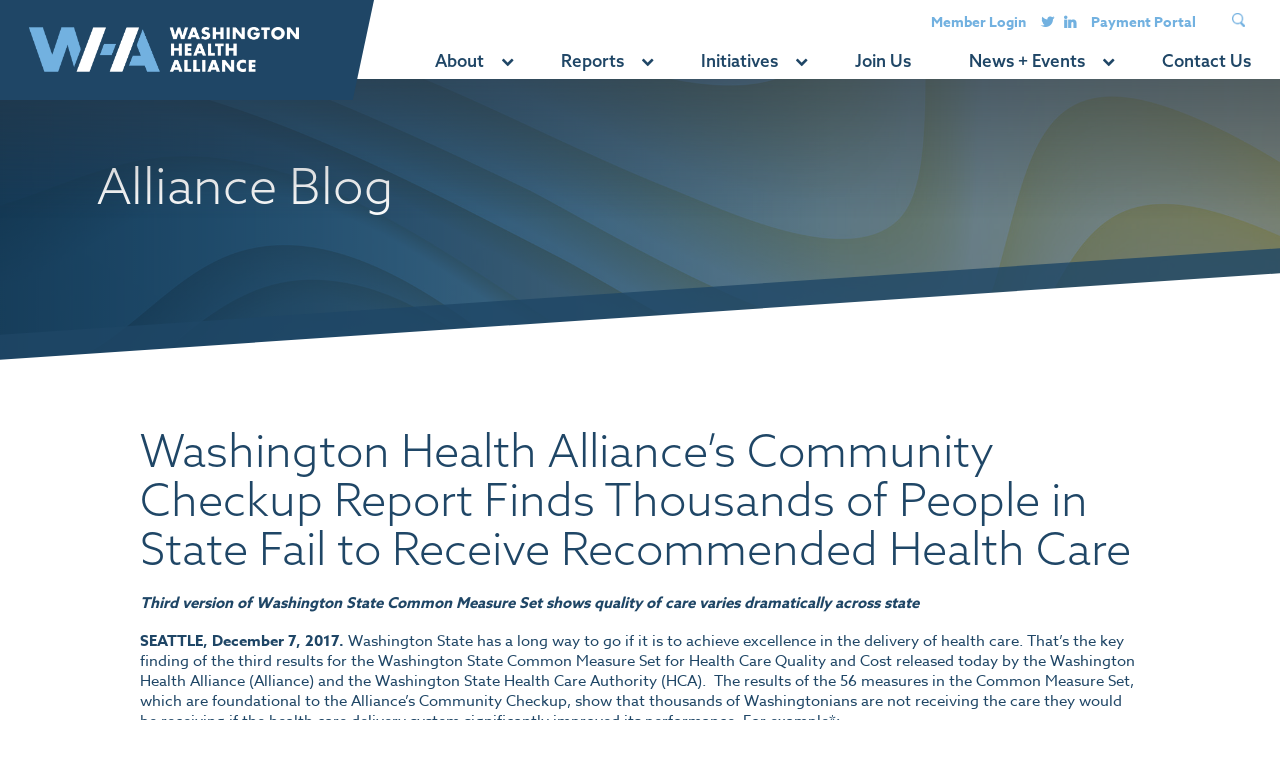

--- FILE ---
content_type: text/html; charset=UTF-8
request_url: https://wahealthalliance.org/washington-health-alliances-community-checkup-report-finds-thousands-of-people-in-state-fail-to-receive-recommended-health-care/
body_size: 19931
content:
<!doctype html>
<html lang="en-US" prefix="og: https://ogp.me/ns#">

<head>
    <meta charset="UTF-8">
  <meta name="viewport" content="height=device-height, width=device-width, initial-scale=1, minimum-scale=1.0, maximum-scale=10">
  <meta name="apple-mobile-web-app-capable" content="yes">
  <meta name="format-detection" content="telephone=no">
  <meta http-equiv="X-UA-Compatible" content="IE=edge">
  <link rel="profile" href="https://gmpg.org/xfn/11">
  <link rel="icon" type="image/png" href="https://wahealthalliance.org/wp-content/uploads/2023/03/favicon_wha.png">
  <link rel="stylesheet" href="https://use.typekit.net/mns2lqu.css">
  <style type="text/css">.wpfts-result-item .wpfts-smart-excerpt {}.wpfts-result-item .wpfts-smart-excerpt b {font-weight:bold !important;}.wpfts-result-item .wpfts-not-found {color:#808080;font-size:0.9em;}.wpfts-result-item .wpfts-score {color:#006621;font-size:0.9em;}.wpfts-shift {margin-left:40px;}.wpfts-result-item .wpfts-download-link {color:#006621;font-size:0.9em;}.wpfts-result-item .wpfts-file-size {color:#006621;font-size:0.9em;}.wpfts-result-item .wpfts-sentence-link {text-decoration:none;cursor:pointer;color:unset;}.wpfts-result-item .wpfts-sentence-link:hover {text-decoration:underline;color:inherit;}.wpfts-result-item .wpfts-word-link {text-decoration:none;cursor:pointer;}.wpfts-result-item .wpfts-word-link:hover {text-decoration:underline;}wpfts-highlight.wpfts-highlight-sentence {background-color:rgba(255, 255, 128, 0.5) !important;display:inline-block;}wpfts-highlight.wpfts-highlight-word {background-color:rgba(255, 128, 128, 0.5) !important;display:inline-block;}</style>
<!-- Search Engine Optimization by Rank Math - https://rankmath.com/ -->
<title>Washington Health Alliance’s Community Checkup Report Finds Thousands of People in State Fail to Receive Recommended Health Care - Washington Health Alliance</title>
<meta name="robots" content="follow, index, max-snippet:-1, max-video-preview:-1, max-image-preview:large"/>
<link rel="canonical" href="https://wahealthalliance.org/washington-health-alliances-community-checkup-report-finds-thousands-of-people-in-state-fail-to-receive-recommended-health-care/" />
<meta property="og:locale" content="en_US" />
<meta property="og:type" content="article" />
<meta property="og:title" content="Washington Health Alliance’s Community Checkup Report Finds Thousands of People in State Fail to Receive Recommended Health Care - Washington Health Alliance" />
<meta property="og:description" content="Third version of Washington State Common Measure Set shows quality of care varies dramatically across state SEATTLE, December 7, 2017. Washington State has a long way to go if it is to achieve excellence in the delivery of health care. That’s the key finding of the third results for the Washington State Common Measure Set [&hellip;]" />
<meta property="og:url" content="https://wahealthalliance.org/washington-health-alliances-community-checkup-report-finds-thousands-of-people-in-state-fail-to-receive-recommended-health-care/" />
<meta property="og:site_name" content="Washington Health Alliance" />
<meta property="article:section" content="Uncategorized" />
<meta property="article:published_time" content="2017-12-07T00:00:00+00:00" />
<meta name="twitter:card" content="summary_large_image" />
<meta name="twitter:title" content="Washington Health Alliance’s Community Checkup Report Finds Thousands of People in State Fail to Receive Recommended Health Care - Washington Health Alliance" />
<meta name="twitter:description" content="Third version of Washington State Common Measure Set shows quality of care varies dramatically across state SEATTLE, December 7, 2017. Washington State has a long way to go if it is to achieve excellence in the delivery of health care. That’s the key finding of the third results for the Washington State Common Measure Set [&hellip;]" />
<meta name="twitter:site" content="@wahealthcheckup" />
<meta name="twitter:creator" content="@wahealthcheckup" />
<meta name="twitter:label1" content="Written by" />
<meta name="twitter:data1" content="Aaron Ameen" />
<meta name="twitter:label2" content="Time to read" />
<meta name="twitter:data2" content="3 minutes" />
<script type="application/ld+json" class="rank-math-schema">{"@context":"https://schema.org","@graph":[{"@type":"Organization","@id":"https://wahealthalliance.org/#organization","name":"Washington Health Alliance","url":"https://wahealthalliance.org","sameAs":["https://twitter.com/wahealthcheckup","https://www.linkedin.com/company/washington-health-alliance/"],"logo":{"@type":"ImageObject","@id":"https://wahealthalliance.org/#logo","url":"https://wahealthalliance.org/wp-content/uploads/2025/06/WHA_logo_RGB.png","contentUrl":"https://wahealthalliance.org/wp-content/uploads/2025/06/WHA_logo_RGB.png","caption":"Washington Health Alliance","inLanguage":"en-US","width":"1350","height":"385"}},{"@type":"WebSite","@id":"https://wahealthalliance.org/#website","url":"https://wahealthalliance.org","name":"Washington Health Alliance","alternateName":"WHA","publisher":{"@id":"https://wahealthalliance.org/#organization"},"inLanguage":"en-US"},{"@type":"ImageObject","@id":"https://wahealthalliance.org/wp-content/uploads/2023/04/timeline-2013.png","url":"https://wahealthalliance.org/wp-content/uploads/2023/04/timeline-2013.png","width":"310","height":"90","inLanguage":"en-US"},{"@type":"BreadcrumbList","@id":"https://wahealthalliance.org/washington-health-alliances-community-checkup-report-finds-thousands-of-people-in-state-fail-to-receive-recommended-health-care/#breadcrumb","itemListElement":[{"@type":"ListItem","position":"1","item":{"@id":"https://wahealthalliance.org","name":"Home"}},{"@type":"ListItem","position":"2","item":{"@id":"https://wahealthalliance.org/washington-health-alliances-community-checkup-report-finds-thousands-of-people-in-state-fail-to-receive-recommended-health-care/","name":"Washington Health Alliance\u2019s Community Checkup Report Finds Thousands of People in State Fail to Receive Recommended Health Care"}}]},{"@type":"WebPage","@id":"https://wahealthalliance.org/washington-health-alliances-community-checkup-report-finds-thousands-of-people-in-state-fail-to-receive-recommended-health-care/#webpage","url":"https://wahealthalliance.org/washington-health-alliances-community-checkup-report-finds-thousands-of-people-in-state-fail-to-receive-recommended-health-care/","name":"Washington Health Alliance\u2019s Community Checkup Report Finds Thousands of People in State Fail to Receive Recommended Health Care - Washington Health Alliance","datePublished":"2017-12-07T00:00:00+00:00","dateModified":"2017-12-07T00:00:00+00:00","isPartOf":{"@id":"https://wahealthalliance.org/#website"},"primaryImageOfPage":{"@id":"https://wahealthalliance.org/wp-content/uploads/2023/04/timeline-2013.png"},"inLanguage":"en-US","breadcrumb":{"@id":"https://wahealthalliance.org/washington-health-alliances-community-checkup-report-finds-thousands-of-people-in-state-fail-to-receive-recommended-health-care/#breadcrumb"}},{"@type":"Person","@id":"https://wahealthalliance.org/author/aaron-ameenunifyconsulting-com/","name":"Aaron Ameen","url":"https://wahealthalliance.org/author/aaron-ameenunifyconsulting-com/","image":{"@type":"ImageObject","@id":"https://wahealthalliance.org/wp-content/plugins/ultimate-member/assets/img/default_avatar.jpg","url":"https://wahealthalliance.org/wp-content/plugins/ultimate-member/assets/img/default_avatar.jpg","caption":"Aaron Ameen","inLanguage":"en-US"},"sameAs":["https://unifyconsulting.com"],"worksFor":{"@id":"https://wahealthalliance.org/#organization"}},{"@type":"BlogPosting","headline":"Washington Health Alliance\u2019s Community Checkup Report Finds Thousands of People in State Fail to Receive","datePublished":"2017-12-07T00:00:00+00:00","dateModified":"2017-12-07T00:00:00+00:00","author":{"@id":"https://wahealthalliance.org/author/aaron-ameenunifyconsulting-com/","name":"Aaron Ameen"},"publisher":{"@id":"https://wahealthalliance.org/#organization"},"description":"Third version of Washington State Common Measure Set shows quality of care varies dramatically across state","name":"Washington Health Alliance\u2019s Community Checkup Report Finds Thousands of People in State Fail to Receive","@id":"https://wahealthalliance.org/washington-health-alliances-community-checkup-report-finds-thousands-of-people-in-state-fail-to-receive-recommended-health-care/#richSnippet","isPartOf":{"@id":"https://wahealthalliance.org/washington-health-alliances-community-checkup-report-finds-thousands-of-people-in-state-fail-to-receive-recommended-health-care/#webpage"},"image":{"@id":"https://wahealthalliance.org/wp-content/uploads/2023/04/timeline-2013.png"},"inLanguage":"en-US","mainEntityOfPage":{"@id":"https://wahealthalliance.org/washington-health-alliances-community-checkup-report-finds-thousands-of-people-in-state-fail-to-receive-recommended-health-care/#webpage"}}]}</script>
<!-- /Rank Math WordPress SEO plugin -->

<link rel='dns-prefetch' href='//js-na2.hs-scripts.com' />
<link rel='dns-prefetch' href='//www.googletagmanager.com' />
<link rel="alternate" type="application/rss+xml" title="Washington Health Alliance &raquo; Feed" href="https://wahealthalliance.org/feed/" />
<link rel="alternate" type="application/rss+xml" title="Washington Health Alliance &raquo; Comments Feed" href="https://wahealthalliance.org/comments/feed/" />
<link rel="alternate" type="application/rss+xml" title="Washington Health Alliance &raquo; Washington Health Alliance’s Community Checkup Report Finds Thousands of People in State Fail to Receive Recommended Health Care Comments Feed" href="https://wahealthalliance.org/washington-health-alliances-community-checkup-report-finds-thousands-of-people-in-state-fail-to-receive-recommended-health-care/feed/" />
<link rel="alternate" title="oEmbed (JSON)" type="application/json+oembed" href="https://wahealthalliance.org/wp-json/oembed/1.0/embed?url=https%3A%2F%2Fwahealthalliance.org%2Fwashington-health-alliances-community-checkup-report-finds-thousands-of-people-in-state-fail-to-receive-recommended-health-care%2F" />
<link rel="alternate" title="oEmbed (XML)" type="text/xml+oembed" href="https://wahealthalliance.org/wp-json/oembed/1.0/embed?url=https%3A%2F%2Fwahealthalliance.org%2Fwashington-health-alliances-community-checkup-report-finds-thousands-of-people-in-state-fail-to-receive-recommended-health-care%2F&#038;format=xml" />
<style id='wp-img-auto-sizes-contain-inline-css'>
img:is([sizes=auto i],[sizes^="auto," i]){contain-intrinsic-size:3000px 1500px}
/*# sourceURL=wp-img-auto-sizes-contain-inline-css */
</style>
<style id='wp-emoji-styles-inline-css'>

	img.wp-smiley, img.emoji {
		display: inline !important;
		border: none !important;
		box-shadow: none !important;
		height: 1em !important;
		width: 1em !important;
		margin: 0 0.07em !important;
		vertical-align: -0.1em !important;
		background: none !important;
		padding: 0 !important;
	}
/*# sourceURL=wp-emoji-styles-inline-css */
</style>
<style id='wp-block-library-inline-css'>
:root{--wp-block-synced-color:#7a00df;--wp-block-synced-color--rgb:122,0,223;--wp-bound-block-color:var(--wp-block-synced-color);--wp-editor-canvas-background:#ddd;--wp-admin-theme-color:#007cba;--wp-admin-theme-color--rgb:0,124,186;--wp-admin-theme-color-darker-10:#006ba1;--wp-admin-theme-color-darker-10--rgb:0,107,160.5;--wp-admin-theme-color-darker-20:#005a87;--wp-admin-theme-color-darker-20--rgb:0,90,135;--wp-admin-border-width-focus:2px}@media (min-resolution:192dpi){:root{--wp-admin-border-width-focus:1.5px}}.wp-element-button{cursor:pointer}:root .has-very-light-gray-background-color{background-color:#eee}:root .has-very-dark-gray-background-color{background-color:#313131}:root .has-very-light-gray-color{color:#eee}:root .has-very-dark-gray-color{color:#313131}:root .has-vivid-green-cyan-to-vivid-cyan-blue-gradient-background{background:linear-gradient(135deg,#00d084,#0693e3)}:root .has-purple-crush-gradient-background{background:linear-gradient(135deg,#34e2e4,#4721fb 50%,#ab1dfe)}:root .has-hazy-dawn-gradient-background{background:linear-gradient(135deg,#faaca8,#dad0ec)}:root .has-subdued-olive-gradient-background{background:linear-gradient(135deg,#fafae1,#67a671)}:root .has-atomic-cream-gradient-background{background:linear-gradient(135deg,#fdd79a,#004a59)}:root .has-nightshade-gradient-background{background:linear-gradient(135deg,#330968,#31cdcf)}:root .has-midnight-gradient-background{background:linear-gradient(135deg,#020381,#2874fc)}:root{--wp--preset--font-size--normal:16px;--wp--preset--font-size--huge:42px}.has-regular-font-size{font-size:1em}.has-larger-font-size{font-size:2.625em}.has-normal-font-size{font-size:var(--wp--preset--font-size--normal)}.has-huge-font-size{font-size:var(--wp--preset--font-size--huge)}.has-text-align-center{text-align:center}.has-text-align-left{text-align:left}.has-text-align-right{text-align:right}.has-fit-text{white-space:nowrap!important}#end-resizable-editor-section{display:none}.aligncenter{clear:both}.items-justified-left{justify-content:flex-start}.items-justified-center{justify-content:center}.items-justified-right{justify-content:flex-end}.items-justified-space-between{justify-content:space-between}.screen-reader-text{border:0;clip-path:inset(50%);height:1px;margin:-1px;overflow:hidden;padding:0;position:absolute;width:1px;word-wrap:normal!important}.screen-reader-text:focus{background-color:#ddd;clip-path:none;color:#444;display:block;font-size:1em;height:auto;left:5px;line-height:normal;padding:15px 23px 14px;text-decoration:none;top:5px;width:auto;z-index:100000}html :where(.has-border-color){border-style:solid}html :where([style*=border-top-color]){border-top-style:solid}html :where([style*=border-right-color]){border-right-style:solid}html :where([style*=border-bottom-color]){border-bottom-style:solid}html :where([style*=border-left-color]){border-left-style:solid}html :where([style*=border-width]){border-style:solid}html :where([style*=border-top-width]){border-top-style:solid}html :where([style*=border-right-width]){border-right-style:solid}html :where([style*=border-bottom-width]){border-bottom-style:solid}html :where([style*=border-left-width]){border-left-style:solid}html :where(img[class*=wp-image-]){height:auto;max-width:100%}:where(figure){margin:0 0 1em}html :where(.is-position-sticky){--wp-admin--admin-bar--position-offset:var(--wp-admin--admin-bar--height,0px)}@media screen and (max-width:600px){html :where(.is-position-sticky){--wp-admin--admin-bar--position-offset:0px}}

/*# sourceURL=wp-block-library-inline-css */
</style><style id='global-styles-inline-css'>
:root{--wp--preset--aspect-ratio--square: 1;--wp--preset--aspect-ratio--4-3: 4/3;--wp--preset--aspect-ratio--3-4: 3/4;--wp--preset--aspect-ratio--3-2: 3/2;--wp--preset--aspect-ratio--2-3: 2/3;--wp--preset--aspect-ratio--16-9: 16/9;--wp--preset--aspect-ratio--9-16: 9/16;--wp--preset--color--black: #000000;--wp--preset--color--cyan-bluish-gray: #abb8c3;--wp--preset--color--white: #ffffff;--wp--preset--color--pale-pink: #f78da7;--wp--preset--color--vivid-red: #cf2e2e;--wp--preset--color--luminous-vivid-orange: #ff6900;--wp--preset--color--luminous-vivid-amber: #fcb900;--wp--preset--color--light-green-cyan: #7bdcb5;--wp--preset--color--vivid-green-cyan: #00d084;--wp--preset--color--pale-cyan-blue: #8ed1fc;--wp--preset--color--vivid-cyan-blue: #0693e3;--wp--preset--color--vivid-purple: #9b51e0;--wp--preset--gradient--vivid-cyan-blue-to-vivid-purple: linear-gradient(135deg,rgb(6,147,227) 0%,rgb(155,81,224) 100%);--wp--preset--gradient--light-green-cyan-to-vivid-green-cyan: linear-gradient(135deg,rgb(122,220,180) 0%,rgb(0,208,130) 100%);--wp--preset--gradient--luminous-vivid-amber-to-luminous-vivid-orange: linear-gradient(135deg,rgb(252,185,0) 0%,rgb(255,105,0) 100%);--wp--preset--gradient--luminous-vivid-orange-to-vivid-red: linear-gradient(135deg,rgb(255,105,0) 0%,rgb(207,46,46) 100%);--wp--preset--gradient--very-light-gray-to-cyan-bluish-gray: linear-gradient(135deg,rgb(238,238,238) 0%,rgb(169,184,195) 100%);--wp--preset--gradient--cool-to-warm-spectrum: linear-gradient(135deg,rgb(74,234,220) 0%,rgb(151,120,209) 20%,rgb(207,42,186) 40%,rgb(238,44,130) 60%,rgb(251,105,98) 80%,rgb(254,248,76) 100%);--wp--preset--gradient--blush-light-purple: linear-gradient(135deg,rgb(255,206,236) 0%,rgb(152,150,240) 100%);--wp--preset--gradient--blush-bordeaux: linear-gradient(135deg,rgb(254,205,165) 0%,rgb(254,45,45) 50%,rgb(107,0,62) 100%);--wp--preset--gradient--luminous-dusk: linear-gradient(135deg,rgb(255,203,112) 0%,rgb(199,81,192) 50%,rgb(65,88,208) 100%);--wp--preset--gradient--pale-ocean: linear-gradient(135deg,rgb(255,245,203) 0%,rgb(182,227,212) 50%,rgb(51,167,181) 100%);--wp--preset--gradient--electric-grass: linear-gradient(135deg,rgb(202,248,128) 0%,rgb(113,206,126) 100%);--wp--preset--gradient--midnight: linear-gradient(135deg,rgb(2,3,129) 0%,rgb(40,116,252) 100%);--wp--preset--font-size--small: 13px;--wp--preset--font-size--medium: 20px;--wp--preset--font-size--large: 36px;--wp--preset--font-size--x-large: 42px;--wp--preset--spacing--20: 0.44rem;--wp--preset--spacing--30: 0.67rem;--wp--preset--spacing--40: 1rem;--wp--preset--spacing--50: 1.5rem;--wp--preset--spacing--60: 2.25rem;--wp--preset--spacing--70: 3.38rem;--wp--preset--spacing--80: 5.06rem;--wp--preset--shadow--natural: 6px 6px 9px rgba(0, 0, 0, 0.2);--wp--preset--shadow--deep: 12px 12px 50px rgba(0, 0, 0, 0.4);--wp--preset--shadow--sharp: 6px 6px 0px rgba(0, 0, 0, 0.2);--wp--preset--shadow--outlined: 6px 6px 0px -3px rgb(255, 255, 255), 6px 6px rgb(0, 0, 0);--wp--preset--shadow--crisp: 6px 6px 0px rgb(0, 0, 0);}:where(.is-layout-flex){gap: 0.5em;}:where(.is-layout-grid){gap: 0.5em;}body .is-layout-flex{display: flex;}.is-layout-flex{flex-wrap: wrap;align-items: center;}.is-layout-flex > :is(*, div){margin: 0;}body .is-layout-grid{display: grid;}.is-layout-grid > :is(*, div){margin: 0;}:where(.wp-block-columns.is-layout-flex){gap: 2em;}:where(.wp-block-columns.is-layout-grid){gap: 2em;}:where(.wp-block-post-template.is-layout-flex){gap: 1.25em;}:where(.wp-block-post-template.is-layout-grid){gap: 1.25em;}.has-black-color{color: var(--wp--preset--color--black) !important;}.has-cyan-bluish-gray-color{color: var(--wp--preset--color--cyan-bluish-gray) !important;}.has-white-color{color: var(--wp--preset--color--white) !important;}.has-pale-pink-color{color: var(--wp--preset--color--pale-pink) !important;}.has-vivid-red-color{color: var(--wp--preset--color--vivid-red) !important;}.has-luminous-vivid-orange-color{color: var(--wp--preset--color--luminous-vivid-orange) !important;}.has-luminous-vivid-amber-color{color: var(--wp--preset--color--luminous-vivid-amber) !important;}.has-light-green-cyan-color{color: var(--wp--preset--color--light-green-cyan) !important;}.has-vivid-green-cyan-color{color: var(--wp--preset--color--vivid-green-cyan) !important;}.has-pale-cyan-blue-color{color: var(--wp--preset--color--pale-cyan-blue) !important;}.has-vivid-cyan-blue-color{color: var(--wp--preset--color--vivid-cyan-blue) !important;}.has-vivid-purple-color{color: var(--wp--preset--color--vivid-purple) !important;}.has-black-background-color{background-color: var(--wp--preset--color--black) !important;}.has-cyan-bluish-gray-background-color{background-color: var(--wp--preset--color--cyan-bluish-gray) !important;}.has-white-background-color{background-color: var(--wp--preset--color--white) !important;}.has-pale-pink-background-color{background-color: var(--wp--preset--color--pale-pink) !important;}.has-vivid-red-background-color{background-color: var(--wp--preset--color--vivid-red) !important;}.has-luminous-vivid-orange-background-color{background-color: var(--wp--preset--color--luminous-vivid-orange) !important;}.has-luminous-vivid-amber-background-color{background-color: var(--wp--preset--color--luminous-vivid-amber) !important;}.has-light-green-cyan-background-color{background-color: var(--wp--preset--color--light-green-cyan) !important;}.has-vivid-green-cyan-background-color{background-color: var(--wp--preset--color--vivid-green-cyan) !important;}.has-pale-cyan-blue-background-color{background-color: var(--wp--preset--color--pale-cyan-blue) !important;}.has-vivid-cyan-blue-background-color{background-color: var(--wp--preset--color--vivid-cyan-blue) !important;}.has-vivid-purple-background-color{background-color: var(--wp--preset--color--vivid-purple) !important;}.has-black-border-color{border-color: var(--wp--preset--color--black) !important;}.has-cyan-bluish-gray-border-color{border-color: var(--wp--preset--color--cyan-bluish-gray) !important;}.has-white-border-color{border-color: var(--wp--preset--color--white) !important;}.has-pale-pink-border-color{border-color: var(--wp--preset--color--pale-pink) !important;}.has-vivid-red-border-color{border-color: var(--wp--preset--color--vivid-red) !important;}.has-luminous-vivid-orange-border-color{border-color: var(--wp--preset--color--luminous-vivid-orange) !important;}.has-luminous-vivid-amber-border-color{border-color: var(--wp--preset--color--luminous-vivid-amber) !important;}.has-light-green-cyan-border-color{border-color: var(--wp--preset--color--light-green-cyan) !important;}.has-vivid-green-cyan-border-color{border-color: var(--wp--preset--color--vivid-green-cyan) !important;}.has-pale-cyan-blue-border-color{border-color: var(--wp--preset--color--pale-cyan-blue) !important;}.has-vivid-cyan-blue-border-color{border-color: var(--wp--preset--color--vivid-cyan-blue) !important;}.has-vivid-purple-border-color{border-color: var(--wp--preset--color--vivid-purple) !important;}.has-vivid-cyan-blue-to-vivid-purple-gradient-background{background: var(--wp--preset--gradient--vivid-cyan-blue-to-vivid-purple) !important;}.has-light-green-cyan-to-vivid-green-cyan-gradient-background{background: var(--wp--preset--gradient--light-green-cyan-to-vivid-green-cyan) !important;}.has-luminous-vivid-amber-to-luminous-vivid-orange-gradient-background{background: var(--wp--preset--gradient--luminous-vivid-amber-to-luminous-vivid-orange) !important;}.has-luminous-vivid-orange-to-vivid-red-gradient-background{background: var(--wp--preset--gradient--luminous-vivid-orange-to-vivid-red) !important;}.has-very-light-gray-to-cyan-bluish-gray-gradient-background{background: var(--wp--preset--gradient--very-light-gray-to-cyan-bluish-gray) !important;}.has-cool-to-warm-spectrum-gradient-background{background: var(--wp--preset--gradient--cool-to-warm-spectrum) !important;}.has-blush-light-purple-gradient-background{background: var(--wp--preset--gradient--blush-light-purple) !important;}.has-blush-bordeaux-gradient-background{background: var(--wp--preset--gradient--blush-bordeaux) !important;}.has-luminous-dusk-gradient-background{background: var(--wp--preset--gradient--luminous-dusk) !important;}.has-pale-ocean-gradient-background{background: var(--wp--preset--gradient--pale-ocean) !important;}.has-electric-grass-gradient-background{background: var(--wp--preset--gradient--electric-grass) !important;}.has-midnight-gradient-background{background: var(--wp--preset--gradient--midnight) !important;}.has-small-font-size{font-size: var(--wp--preset--font-size--small) !important;}.has-medium-font-size{font-size: var(--wp--preset--font-size--medium) !important;}.has-large-font-size{font-size: var(--wp--preset--font-size--large) !important;}.has-x-large-font-size{font-size: var(--wp--preset--font-size--x-large) !important;}
/*# sourceURL=global-styles-inline-css */
</style>

<style id='classic-theme-styles-inline-css'>
/*! This file is auto-generated */
.wp-block-button__link{color:#fff;background-color:#32373c;border-radius:9999px;box-shadow:none;text-decoration:none;padding:calc(.667em + 2px) calc(1.333em + 2px);font-size:1.125em}.wp-block-file__button{background:#32373c;color:#fff;text-decoration:none}
/*# sourceURL=/wp-includes/css/classic-themes.min.css */
</style>
<style id='dominant-color-styles-inline-css'>
img[data-dominant-color]:not(.has-transparency) { background-color: var(--dominant-color); }
/*# sourceURL=dominant-color-styles-inline-css */
</style>
<link rel='stylesheet' id='wpfts_jquery-ui-styles-css' href='https://wahealthalliance.org/wp-content/plugins/fulltext-search/style/wpfts_autocomplete.css?ver=1755799510' media='all' />
<link rel='stylesheet' id='normalize-css' href='https://wahealthalliance.org/wp-content/themes/washington_health_alliance/assets/css/normalize.css?ver=1677594120' media='all' />
<link rel='stylesheet' id='bz-icons-css' href='https://wahealthalliance.org/wp-content/themes/washington_health_alliance/assets/css/base-icons.css?ver=1677594116' media='all' />
<link rel='stylesheet' id='mobile-menu-css' href='https://wahealthalliance.org/wp-content/themes/washington_health_alliance/assets/css/mobile-menu.css?ver=1677594120' media='all' />
<link rel='stylesheet' id='bz-foundations-css' href='https://wahealthalliance.org/wp-content/themes/washington_health_alliance/assets/css/defaults-foundation.css?ver=1677594117' media='all' />
<link rel='stylesheet' id='bz-flex-css' href='https://wahealthalliance.org/wp-content/themes/washington_health_alliance/assets/css/defaults-flex.css?ver=1678374072' media='all' />
<link rel='stylesheet' id='bz-default-css' href='https://wahealthalliance.org/wp-content/themes/washington_health_alliance/assets/css/defaults.css?ver=1685975040' media='all' />
<link rel='stylesheet' id='bz-helpers-css' href='https://wahealthalliance.org/wp-content/themes/washington_health_alliance/assets/css/helpers.css?ver=1678384914' media='all' />
<link rel='stylesheet' id='bz-typo-css' href='https://wahealthalliance.org/wp-content/themes/washington_health_alliance/assets/css/typography.css?ver=1681318890' media='all' />
<link rel='stylesheet' id='bz-main-style-css' href='https://wahealthalliance.org/wp-content/themes/washington_health_alliance/style.css?ver=1689009423' media='all' />
<link rel='stylesheet' id='slick-css-css' href='https://wahealthalliance.org/wp-content/themes/washington_health_alliance/assets/css/slick.css?ver=1677594120' media='all' />
<link rel='stylesheet' id='blog-post-style-css' href='https://wahealthalliance.org/wp-content/themes/washington_health_alliance/assets/css/blog-style.css?ver=1686588481' media='all' />
<link rel='stylesheet' id='um_modal-css' href='https://wahealthalliance.org/wp-content/plugins/ultimate-member/assets/css/um-modal.min.css?ver=1765987010' media='all' />
<link rel='stylesheet' id='um_ui-css' href='https://wahealthalliance.org/wp-content/plugins/ultimate-member/assets/libs/jquery-ui/jquery-ui.min.css?ver=1765987010' media='all' />
<link rel='stylesheet' id='um_tipsy-css' href='https://wahealthalliance.org/wp-content/plugins/ultimate-member/assets/libs/tipsy/tipsy.min.css?ver=1765987010' media='all' />
<link rel='stylesheet' id='um_raty-css' href='https://wahealthalliance.org/wp-content/plugins/ultimate-member/assets/libs/raty/um-raty.min.css?ver=1765987010' media='all' />
<link rel='stylesheet' id='select2-css' href='https://wahealthalliance.org/wp-content/plugins/ultimate-member/assets/libs/select2/select2.min.css?ver=1765987010' media='all' />
<link rel='stylesheet' id='um_fileupload-css' href='https://wahealthalliance.org/wp-content/plugins/ultimate-member/assets/css/um-fileupload.min.css?ver=1765987010' media='all' />
<link rel='stylesheet' id='um_confirm-css' href='https://wahealthalliance.org/wp-content/plugins/ultimate-member/assets/libs/um-confirm/um-confirm.min.css?ver=1765987010' media='all' />
<link rel='stylesheet' id='um_datetime-css' href='https://wahealthalliance.org/wp-content/plugins/ultimate-member/assets/libs/pickadate/default.min.css?ver=1765987010' media='all' />
<link rel='stylesheet' id='um_datetime_date-css' href='https://wahealthalliance.org/wp-content/plugins/ultimate-member/assets/libs/pickadate/default.date.min.css?ver=1765987010' media='all' />
<link rel='stylesheet' id='um_datetime_time-css' href='https://wahealthalliance.org/wp-content/plugins/ultimate-member/assets/libs/pickadate/default.time.min.css?ver=1765987010' media='all' />
<link rel='stylesheet' id='um_fonticons_ii-css' href='https://wahealthalliance.org/wp-content/plugins/ultimate-member/assets/libs/legacy/fonticons/fonticons-ii.min.css?ver=1765987010' media='all' />
<link rel='stylesheet' id='um_fonticons_fa-css' href='https://wahealthalliance.org/wp-content/plugins/ultimate-member/assets/libs/legacy/fonticons/fonticons-fa.min.css?ver=1765987010' media='all' />
<link rel='stylesheet' id='um_fontawesome-css' href='https://wahealthalliance.org/wp-content/plugins/ultimate-member/assets/css/um-fontawesome.min.css?ver=1765987010' media='all' />
<link rel='stylesheet' id='um_common-css' href='https://wahealthalliance.org/wp-content/plugins/ultimate-member/assets/css/common.min.css?ver=1765987010' media='all' />
<link rel='stylesheet' id='um_responsive-css' href='https://wahealthalliance.org/wp-content/plugins/ultimate-member/assets/css/um-responsive.min.css?ver=1765987010' media='all' />
<link rel='stylesheet' id='um_styles-css' href='https://wahealthalliance.org/wp-content/plugins/ultimate-member/assets/css/um-styles.min.css?ver=1765987010' media='all' />
<link rel='stylesheet' id='um_crop-css' href='https://wahealthalliance.org/wp-content/plugins/ultimate-member/assets/libs/cropper/cropper.min.css?ver=1765987010' media='all' />
<link rel='stylesheet' id='um_profile-css' href='https://wahealthalliance.org/wp-content/plugins/ultimate-member/assets/css/um-profile.min.css?ver=1765987010' media='all' />
<link rel='stylesheet' id='um_account-css' href='https://wahealthalliance.org/wp-content/plugins/ultimate-member/assets/css/um-account.min.css?ver=1765987010' media='all' />
<link rel='stylesheet' id='um_misc-css' href='https://wahealthalliance.org/wp-content/plugins/ultimate-member/assets/css/um-misc.min.css?ver=1765987010' media='all' />
<link rel='stylesheet' id='um_default_css-css' href='https://wahealthalliance.org/wp-content/plugins/ultimate-member/assets/css/um-old-default.min.css?ver=1765987010' media='all' />
<script id="web-worker-offloading-js-before">
window.partytown = {...(window.partytown || {}), ...{"lib":"\/wp-content\/plugins\/web-worker-offloading\/build\/","globalFns":["gtag","wp_has_consent","gtag"],"forward":["dataLayer.push","gtag","dataLayer.push","gtag"],"mainWindowAccessors":["_googlesitekitConsentCategoryMap","_googlesitekitConsents","wp_consent_type","wp_fallback_consent_type","wp_has_consent","waitfor_consent_hook"]}};
//# sourceURL=web-worker-offloading-js-before
</script>
<script id="web-worker-offloading-js-after">
/* Partytown 0.10.2-dev1727590485751 - MIT builder.io */
const t={preserveBehavior:!1},e=e=>{if("string"==typeof e)return[e,t];const[n,r=t]=e;return[n,{...t,...r}]},n=Object.freeze((()=>{const t=new Set;let e=[];do{Object.getOwnPropertyNames(e).forEach((n=>{"function"==typeof e[n]&&t.add(n)}))}while((e=Object.getPrototypeOf(e))!==Object.prototype);return Array.from(t)})());!function(t,r,o,i,a,s,c,d,l,p,u=t,f){function h(){f||(f=1,"/"==(c=(s.lib||"/~partytown/")+(s.debug?"debug/":""))[0]&&(l=r.querySelectorAll('script[type="text/partytown"]'),i!=t?i.dispatchEvent(new CustomEvent("pt1",{detail:t})):(d=setTimeout(v,999999999),r.addEventListener("pt0",w),a?y(1):o.serviceWorker?o.serviceWorker.register(c+(s.swPath||"partytown-sw.js"),{scope:c}).then((function(t){t.active?y():t.installing&&t.installing.addEventListener("statechange",(function(t){"activated"==t.target.state&&y()}))}),console.error):v())))}function y(e){p=r.createElement(e?"script":"iframe"),t._pttab=Date.now(),e||(p.style.display="block",p.style.width="0",p.style.height="0",p.style.border="0",p.style.visibility="hidden",p.setAttribute("aria-hidden",!0)),p.src=c+"partytown-"+(e?"atomics.js?v=0.10.2-dev1727590485751":"sandbox-sw.html?"+t._pttab),r.querySelector(s.sandboxParent||"body").appendChild(p)}function v(n,o){for(w(),i==t&&(s.forward||[]).map((function(n){const[r]=e(n);delete t[r.split(".")[0]]})),n=0;n<l.length;n++)(o=r.createElement("script")).innerHTML=l[n].innerHTML,o.nonce=s.nonce,r.head.appendChild(o);p&&p.parentNode.removeChild(p)}function w(){clearTimeout(d)}s=t.partytown||{},i==t&&(s.forward||[]).map((function(r){const[o,{preserveBehavior:i}]=e(r);u=t,o.split(".").map((function(e,r,o){var a;u=u[o[r]]=r+1<o.length?u[o[r]]||(a=o[r+1],n.includes(a)?[]:{}):(()=>{let e=null;if(i){const{methodOrProperty:n,thisObject:r}=((t,e)=>{let n=t;for(let t=0;t<e.length-1;t+=1)n=n[e[t]];return{thisObject:n,methodOrProperty:e.length>0?n[e[e.length-1]]:void 0}})(t,o);"function"==typeof n&&(e=(...t)=>n.apply(r,...t))}return function(){let n;return e&&(n=e(arguments)),(t._ptf=t._ptf||[]).push(o,arguments),n}})()}))})),"complete"==r.readyState?h():(t.addEventListener("DOMContentLoaded",h),t.addEventListener("load",h))}(window,document,navigator,top,window.crossOriginIsolated);
//# sourceURL=web-worker-offloading-js-after
</script>
<script src="https://wahealthalliance.org/wp-includes/js/jquery/jquery.min.js?ver=1693242863" id="jquery-core-js"></script>
<script src="https://wahealthalliance.org/wp-includes/js/jquery/jquery-migrate.min.js?ver=1686289764" id="jquery-migrate-js"></script>
<script src="https://wahealthalliance.org/wp-includes/js/jquery/ui/core.min.js?ver=1744822335" id="jquery-ui-core-js"></script>
<script src="https://wahealthalliance.org/wp-includes/js/jquery/ui/menu.min.js?ver=1723132736" id="jquery-ui-menu-js"></script>
<script src="https://wahealthalliance.org/wp-includes/js/dist/dom-ready.min.js?ver=1706705996" id="wp-dom-ready-js"></script>
<script src="https://wahealthalliance.org/wp-includes/js/dist/hooks.min.js?ver=1764860090" id="wp-hooks-js"></script>
<script src="https://wahealthalliance.org/wp-includes/js/dist/i18n.min.js?ver=1764860090" id="wp-i18n-js"></script>
<script id="wp-i18n-js-after">
wp.i18n.setLocaleData( { 'text direction\u0004ltr': [ 'ltr' ] } );
//# sourceURL=wp-i18n-js-after
</script>
<script src="https://wahealthalliance.org/wp-includes/js/dist/a11y.min.js?ver=1764860090" id="wp-a11y-js"></script>
<script src="https://wahealthalliance.org/wp-includes/js/jquery/ui/autocomplete.min.js?ver=1723132736" id="jquery-ui-autocomplete-js"></script>
<script src="https://wahealthalliance.org/wp-content/plugins/fulltext-search/js/wpfts_frontend.js?ver=1755799510" id="wpfts_frontend-js"></script>
<script src="https://wahealthalliance.org/wp-content/themes/washington_health_alliance/assets/js/focus-visible.js?ver=1677594123" id="focus-js"></script>
<script src="https://wahealthalliance.org/wp-content/themes/washington_health_alliance/assets/js/jquery.simplemodal.1.4.4.min.js?ver=1677594124" id="jquery-modal-js"></script>
<script src="https://wahealthalliance.org/wp-content/themes/washington_health_alliance/assets/js/slick.min.js?ver=1677594125" id="slick-js-js"></script>
<script src="https://wahealthalliance.org/wp-content/themes/washington_health_alliance/assets/js/isotope.pkgd.min.js?ver=1677594124" id="isotope-js-js"></script>
<script src="https://wahealthalliance.org/wp-content/themes/washington_health_alliance/assets/js/parallax.min.js?ver=1677594125" id="parallax-js"></script>

<!-- Google tag (gtag.js) snippet added by Site Kit -->
<!-- Google Analytics snippet added by Site Kit -->
<script type="text/partytown" src="https://www.googletagmanager.com/gtag/js?id=GT-TWTGH4J" id="google_gtagjs-js" async></script>
<script id="google_gtagjs-js-after" type="text/partytown">
window.dataLayer = window.dataLayer || [];function gtag(){dataLayer.push(arguments);}
gtag("set","linker",{"domains":["wahealthalliance.org"]});
gtag("js", new Date());
gtag("set", "developer_id.dZTNiMT", true);
gtag("config", "GT-TWTGH4J");
 window._googlesitekit = window._googlesitekit || {}; window._googlesitekit.throttledEvents = []; window._googlesitekit.gtagEvent = (name, data) => { var key = JSON.stringify( { name, data } ); if ( !! window._googlesitekit.throttledEvents[ key ] ) { return; } window._googlesitekit.throttledEvents[ key ] = true; setTimeout( () => { delete window._googlesitekit.throttledEvents[ key ]; }, 5 ); gtag( "event", name, { ...data, event_source: "site-kit" } ); }; 
//# sourceURL=google_gtagjs-js-after
</script>
<script src="https://wahealthalliance.org/wp-content/plugins/ultimate-member/assets/js/um-gdpr.min.js?ver=1765987010" id="um-gdpr-js"></script>
<link rel="https://api.w.org/" href="https://wahealthalliance.org/wp-json/" /><link rel="alternate" title="JSON" type="application/json" href="https://wahealthalliance.org/wp-json/wp/v2/posts/4572" /><link rel="EditURI" type="application/rsd+xml" title="RSD" href="https://wahealthalliance.org/xmlrpc.php?rsd" />
<meta name="generator" content="auto-sizes 1.7.0">
<meta name="generator" content="dominant-color-images 1.2.0">
<script type="text/javascript">
		document.wpfts_ajaxurl = "https://wahealthalliance.org/wp-admin/admin-ajax.php";
	</script><meta name="generator" content="Site Kit by Google 1.170.0" />			<!-- DO NOT COPY THIS SNIPPET! Start of Page Analytics Tracking for HubSpot WordPress plugin v11.3.37-->
			<script class="hsq-set-content-id" data-content-id="blog-post">
				var _hsq = _hsq || [];
				_hsq.push(["setContentType", "blog-post"]);
			</script>
			<!-- DO NOT COPY THIS SNIPPET! End of Page Analytics Tracking for HubSpot WordPress plugin -->
			 <style> .ppw-ppf-input-container { background-color: #f2f2f2!important; padding: 125px!important; border-radius: 0px!important; } .ppw-ppf-input-container div.ppw-ppf-headline { font-size: px!important; font-weight: !important; color: !important; } .ppw-ppf-input-container div.ppw-ppf-desc { font-size: px!important; font-weight: !important; color: !important; } .ppw-ppf-input-container label.ppw-pwd-label { font-size: px!important; font-weight: !important; color: !important; } div.ppwp-wrong-pw-error { font-size: px!important; font-weight: !important; color: #dc3232!important; background: !important; } .ppw-ppf-input-container input[type='submit'] { color: #ffffff!important; background: #1f4666!important; } .ppw-ppf-input-container input[type='submit']:hover { color: #ffffff!important; background: #72b1e0!important; } .ppw-ppf-desc-below { font-size: px!important; font-weight: !important; color: !important; } </style>  <style> .ppw-form { background-color: !important; padding: px!important; border-radius: px!important; } .ppw-headline.ppw-pcp-pf-headline { font-size: px!important; font-weight: !important; color: !important; } .ppw-description.ppw-pcp-pf-desc { font-size: px!important; font-weight: !important; color: !important; } .ppw-pcp-pf-desc-above-btn { display: block; } .ppw-pcp-pf-desc-below-form { font-size: px!important; font-weight: !important; color: !important; } .ppw-input label.ppw-pcp-password-label { font-size: px!important; font-weight: !important; color: !important; } .ppw-form input[type='submit'] { color: !important; background: !important; } .ppw-form input[type='submit']:hover { color: !important; background: !important; } div.ppw-error.ppw-pcp-pf-error-msg { font-size: px!important; font-weight: !important; color: #dc3232!important; background: !important; } </style> <meta name="generator" content="performance-lab 4.0.1; plugins: auto-sizes, dominant-color-images, embed-optimizer, image-prioritizer, performant-translations, speculation-rules, web-worker-offloading, webp-uploads">
<meta name="generator" content="performant-translations 1.2.0">
<meta name="generator" content="web-worker-offloading 0.2.0">
<meta name="generator" content="webp-uploads 2.6.1">
<link rel="pingback" href="https://wahealthalliance.org/xmlrpc.php"><meta name="generator" content="speculation-rules 1.6.0">
<meta name="generator" content="optimization-detective 1.0.0-beta4; rest_api_unavailable">
<meta name="generator" content="embed-optimizer 1.0.0-beta3">
<meta name="generator" content="image-prioritizer 1.0.0-beta3">

<!-- Google Tag Manager snippet added by Site Kit -->
<script>
			( function( w, d, s, l, i ) {
				w[l] = w[l] || [];
				w[l].push( {'gtm.start': new Date().getTime(), event: 'gtm.js'} );
				var f = d.getElementsByTagName( s )[0],
					j = d.createElement( s ), dl = l != 'dataLayer' ? '&l=' + l : '';
				j.async = true;
				j.src = 'https://www.googletagmanager.com/gtm.js?id=' + i + dl;
				f.parentNode.insertBefore( j, f );
			} )( window, document, 'script', 'dataLayer', 'GTM-M2WH5WKB' );
			
</script>

<!-- End Google Tag Manager snippet added by Site Kit -->
  <!-- Google Analytics -->
<script>
			(function (i, s, o, g, r, a, m) {
				i['GoogleAnalyticsObject'] = r;
				i[r] = i[r] || function () {
					(i[r].q = i[r].q || []).push(arguments)
				}, i[r].l = 1 * new Date();
				a = s.createElement(o),
					m = s.getElementsByTagName(o)[0];
				a.async = 1;
				a.src = g;
				m.parentNode.insertBefore(a, m)
			})(window, document, 'script', '//www.google-analytics.com/analytics.js', 'ga');

			ga('create', 'UA-46997006-1', 'wahealthalliance.org');
			ga('send', 'pageview');

		</script>  <script>
    $ = jQuery.noConflict();
  </script>

</head>



<body data-rsssl=1 class="wp-singular post-template-default single single-post postid-4572 single-format-standard wp-theme-washington_health_alliance page_washington-health-alliance’s-community-checkup-report-finds-thousands-of-people-in-state-fail-to-receive-recommended-health-care public no-sidebar">
  		<!-- Google Tag Manager (noscript) snippet added by Site Kit -->
		<noscript>
			<iframe src="https://www.googletagmanager.com/ns.html?id=GTM-M2WH5WKB" height="0" width="0" style="display:none;visibility:hidden"></iframe>
		</noscript>
		<!-- End Google Tag Manager (noscript) snippet added by Site Kit -->
		  <div id="page_washington-health-alliance’s-community-checkup-report-finds-thousands-of-people-in-state-fail-to-receive-recommended-health-care" class="site">
    <div class="skip-content-container">
      <nav class="nav nav--skip-to" aria-label="Skip to Menu" aria-expanded="false">
        <a class="skip-link" href="#main_content">Skip to content</a>
      </nav>
    </div>

    <header class="header">
      <div class="header__bg"></div>
      <div class="page_frame">
        <div class="header__frame">
          <div class="header__logo">
            <a id="nav_home-primary" class="display-inline-block header__logo-link" href="/">
              <img class="header__logo-img" src="https://wahealthalliance.org/wp-content/uploads/2023/03/logo_site-header.png" alt="Washington Health Alliance - Home">
            </a>
          </div>
          <div class="header__nav-wrapper">
            <div class="header__nav-wrapper--desk">
              <nav id="header__nav--utils" aria-label="Utility">
                <ul class="nav nav--utils"><li class="nav__li" data-nav-level="0" ><a id="nav_member_login-page-utility-utility" data-page="member_login" data-text="Member Login" data-nav-level="0" class="nav__a test  menu-item menu-item-type-post_type menu-item-object-page" href="https://wahealthalliance.org/login/"><span class="title">Member Login</span></a></li>
<li class="nav__li" data-nav-level="0" ><a id="nav_twitter-custom-utility-utility" data-page="twitter" data-text="Twitter" data-nav-level="0" class="nav__a test icon icon-twitter menu-item menu-item-type-custom menu-item-object-custom" href="https://twitter.com/wahealthcheckup"><span class="title">Twitter</span></a></li>
<li class="nav__li" data-nav-level="0" ><a id="nav_linked_in-custom-utility-utility" data-page="linked_in" data-text="Linked in" data-nav-level="0" class="nav__a test icon icon-linkedin menu-item menu-item-type-custom menu-item-object-custom" href="https://www.linkedin.com/company/washington-health-alliance"><span class="title">Linked in</span></a></li>
<li class="nav__li" data-nav-level="0" ><a id="nav_payment_portal-page-utility-utility" data-page="payment_portal" data-text="Payment Portal" data-nav-level="0" class="nav__a test  menu-item menu-item-type-post_type menu-item-object-page" href="https://wahealthalliance.org/alliance-payment-portal/"><span class="title">Payment Portal</span></a></li>
</ul>                
<form role="search" method="get" id="search-form" tabindex="-1" aria-hidden="true" action="https://wahealthalliance.org/" class="search-form">
    <input type="search" class="" placeholder="Search" aria-label="search" name="s" id="search-input" value="">
    <input type="submit" value="search">
</form>
 <button class="search-toggle" aria-expanded="false"><img src="https://wahealthalliance.org/wp-content/themes/washington_health_alliance/assets/images/icon_search.png" alt="open searchbar"></button>

 <script>
    $(document).ready(function(){
        $('header').on('keyup click', '.search-toggle', function(e){
            e.preventDefault();
            if (e.type == 'click' || e.key == 'Enter' || e.key == 'Space') {
                $(this).siblings('#search-form').attr({'tabindex': '', 'aria-hidden': 'false'}).addClass('active').find('input[type="search"]').eq(0).focus();
            }
        });

        $('#search-form').on('focusout', function(e){
            setTimeout(function(){
                if ($(':focus').parents('#search-form').length < 1){
                    $('#search-form').attr({'tabindex': '-1', 'aria-hidden': 'true'}).removeClass('active');
                }
            }, 300);
        })
    });
 </script>              </nav>
              <nav aria-label="primary" id="header__nav--primary">
                <ul class="nav nav--primary"><li class="nav__li  menu-item menu-item-type-post_type menu-item-object-page menu-item-has-children" data-nav-level="0" aria-has-popup="true" data-text="page" ><div class="subnav-button-wrapper"><a id="nav_about-page-primary-header" data-page="about" data-text="About" class="nav__a has-subnav" data-nav-level="0" href="https://wahealthalliance.org/about-us-health-alliance/"><span class="title">About</span></a><button aria-label="toggles sub-menu" aria-controls="subnav-2651" aria-expanded="false" class="accent-link display-inline-block button--expand-nav "></button></div><ul id="subnav-2651" class="nav nav--subnav" style="" aria-label="About sub-menu"><li class="nav__li  menu-item menu-item-type-post_type menu-item-object-page" data-nav-level="1" ><a id="subnav_overview-page-primary-header" data-page="overview"  data-text="Overview" class="nav__a" data-nav-level="1" href="https://wahealthalliance.org/about-us-health-alliance/our-organization-health-alliance/"><span class="title">Overview</span></a></li>
<li class="nav__li  menu-item menu-item-type-post_type menu-item-object-page" data-nav-level="1" ><a id="subnav_what_we_do-page-primary-header" data-page="what_we_do"  data-text="What We Do" class="nav__a" data-nav-level="1" href="https://wahealthalliance.org/what-we-do/"><span class="title">What We Do</span></a></li>
<li class="nav__li  menu-item menu-item-type-post_type menu-item-object-page" data-nav-level="1" ><a id="subnav_our_people-page-primary-header" data-page="our_people"  data-text="Our People" class="nav__a" data-nav-level="1" href="https://wahealthalliance.org/about-us-health-alliance/our-people/"><span class="title">Our People</span></a></li>
<li class="nav__li  menu-item menu-item-type-post_type menu-item-object-page" data-nav-level="1" ><a id="subnav_member_organizations-page-primary-header" data-page="member_organizations"  data-text="Member Organizations" class="nav__a" data-nav-level="1" href="https://wahealthalliance.org/about-us-health-alliance/our-member-organizations/"><span class="title">Member Organizations</span></a></li>
<li class="nav__li  menu-item menu-item-type-post_type menu-item-object-page" data-nav-level="1" ><a id="subnav_get_to_know_our_board-page-primary-header" data-page="get_to_know_our_board"  data-text="Get To Know Our Board" class="nav__a" data-nav-level="1" href="https://wahealthalliance.org/about-us-health-alliance/wha-board-of-directors-public/"><span class="title">Get To Know Our Board</span></a></li>
<li class="nav__li  menu-item menu-item-type-post_type menu-item-object-page" data-nav-level="1" ><a id="subnav_stakeholder_committees-page-primary-header" data-page="stakeholder_committees"  data-text="Stakeholder Committees" class="nav__a" data-nav-level="1" href="https://wahealthalliance.org/about-us-health-alliance/our-committees/"><span class="title">Stakeholder Committees</span></a></li>
<li class="nav__li  menu-item menu-item-type-post_type menu-item-object-page" data-nav-level="1" ><a id="subnav_careers-page-primary-header" data-page="careers"  data-text="Careers" class="nav__a" data-nav-level="1" href="https://wahealthalliance.org/?page_id=2895"><span class="title">Careers</span></a></li>
</ul>
</li>
<li class="nav__li  menu-item menu-item-type-post_type menu-item-object-page menu-item-has-children" data-nav-level="0" aria-has-popup="true" data-text="page" ><div class="subnav-button-wrapper"><a id="nav_reports-page-primary-header" data-page="reports" data-text="Reports" class="nav__a has-subnav" data-nav-level="0" href="https://wahealthalliance.org/alliance-reports-websites/"><span class="title">Reports</span></a><button aria-label="toggles sub-menu" aria-controls="subnav-2896" aria-expanded="false" class="accent-link display-inline-block button--expand-nav "></button></div><ul id="subnav-2896" class="nav nav--subnav" style="" aria-label="Reports sub-menu"><li class="nav__li  menu-item menu-item-type-post_type menu-item-object-page" data-nav-level="1" ><a id="subnav_community_checkup-page-primary-header" data-page="community_checkup"  data-text="Community Checkup" class="nav__a" data-nav-level="1" href="https://wahealthalliance.org/alliance-reports-websites/community-checkup/"><span class="title">Community Checkup</span></a></li>
<li class="nav__li  menu-item menu-item-type-post_type menu-item-object-page" data-nav-level="1" ><a id="subnav_total_cost_of_care-page-primary-header" data-page="total_cost_of_care"  data-text="Total Cost of Care" class="nav__a" data-nav-level="1" href="https://wahealthalliance.org/alliance-reports-websites/total-cost-of-care/"><span class="title">Total Cost of Care</span></a></li>
<li class="nav__li  menu-item menu-item-type-post_type menu-item-object-page" data-nav-level="1" ><a id="subnav_unnecessary_care_costs_millions-page-primary-header" data-page="unnecessary_care_costs_millions"  data-text="Unnecessary Care Costs Millions" class="nav__a" data-nav-level="1" href="https://wahealthalliance.org/unnecessary-care-costs-millions-washington-state-health-waste-calculator-analysis/"><span class="title">Unnecessary Care Costs Millions</span></a></li>
<li class="nav__li  menu-item menu-item-type-post_type menu-item-object-page" data-nav-level="1" ><a id="subnav_past_reports-page-primary-header" data-page="past_reports"  data-text="Past Reports" class="nav__a" data-nav-level="1" href="https://wahealthalliance.org/alliance-reports-websites/older-reports/"><span class="title">Past Reports</span></a></li>
</ul>
</li>
<li class="nav__li  menu-item menu-item-type-post_type menu-item-object-page menu-item-has-children" data-nav-level="0" aria-has-popup="true" data-text="page" ><div class="subnav-button-wrapper"><a id="nav_initiatives-page-primary-header" data-page="initiatives" data-text="Initiatives" class="nav__a has-subnav" data-nav-level="0" href="https://wahealthalliance.org/initiatives/"><span class="title">Initiatives</span></a><button aria-label="toggles sub-menu" aria-controls="subnav-2740" aria-expanded="false" class="accent-link display-inline-block button--expand-nav "></button></div><ul id="subnav-2740" class="nav nav--subnav" style="" aria-label="Initiatives sub-menu"><li class="nav__li  menu-item menu-item-type-post_type menu-item-object-page" data-nav-level="1" ><a id="subnav_low_back_pain_implementation_collaborative-page-primary-header" data-page="low_back_pain_implementation_collaborative"  data-text="Low Back Pain Implementation Collaborative" class="nav__a" data-nav-level="1" href="https://wahealthalliance.org/initiatives/low-back-pain-implementation-collaborative/"><span class="title">Low Back Pain Implementation Collaborative</span></a></li>
<li class="nav__li  menu-item menu-item-type-post_type menu-item-object-page" data-nav-level="1" ><a id="subnav_diversity,_equity,_and_inclusion-page-primary-header" data-page="diversity,_equity,_and_inclusion"  data-text="Diversity, Equity, and Inclusion" class="nav__a" data-nav-level="1" href="https://wahealthalliance.org/initiatives/diversity-equity-and-inclusion/"><span class="title">Diversity, Equity, and Inclusion</span></a></li>
<li class="nav__li  menu-item menu-item-type-post_type menu-item-object-page" data-nav-level="1" ><a id="subnav_own_your_health-page-primary-header" data-page="own_your_health"  data-text="Own Your Health" class="nav__a" data-nav-level="1" href="https://wahealthalliance.org/initiatives/own-your-health/"><span class="title">Own Your Health</span></a></li>
<li class="nav__li  menu-item menu-item-type-post_type menu-item-object-page" data-nav-level="1" ><a id="subnav_obesity_workgroup-page-primary-header" data-page="obesity_workgroup"  data-text="Obesity Workgroup" class="nav__a" data-nav-level="1" href="https://wahealthalliance.org/initiatives/obesity-workgroup/"><span class="title">Obesity Workgroup</span></a></li>
<li class="nav__li  menu-item menu-item-type-post_type menu-item-object-page" data-nav-level="1" ><a id="subnav_leapfrog_group_–_patient_safety-page-primary-header" data-page="leapfrog_group_–_patient_safety"  data-text="Leapfrog Group – Patient Safety" class="nav__a" data-nav-level="1" href="https://wahealthalliance.org/initiatives/leapfrog-group-patient-safety/"><span class="title">Leapfrog Group – Patient Safety</span></a></li>
</ul>
</li>
<li class="nav__li" data-nav-level="0" ><a id="nav_join_us-page-primary-header" data-page="join_us" data-text="Join Us" data-nav-level="0" class="nav__a test  menu-item menu-item-type-post_type menu-item-object-page" href="https://wahealthalliance.org/join-us/"><span class="title">Join Us</span></a></li>
<li class="nav__li  menu-item menu-item-type-post_type menu-item-object-page menu-item-has-children" data-nav-level="0" aria-has-popup="true" data-text="page" ><div class="subnav-button-wrapper"><a id="nav_news_+_events-page-primary-header" data-page="news_+_events" data-text="News + Events" class="nav__a has-subnav" data-nav-level="0" href="https://wahealthalliance.org/news-events/"><span class="title">News + Events</span></a><button aria-label="toggles sub-menu" aria-controls="subnav-2900" aria-expanded="false" class="accent-link display-inline-block button--expand-nav "></button></div><ul id="subnav-2900" class="nav nav--subnav" style="" aria-label="News + Events sub-menu"><li class="nav__li  menu-item menu-item-type-post_type menu-item-object-page" data-nav-level="1" ><a id="subnav_alliance_blog-page-primary-header" data-page="alliance_blog"  data-text="Alliance Blog" class="nav__a" data-nav-level="1" href="https://wahealthalliance.org/news-events/blog/"><span class="title">Alliance Blog</span></a></li>
<li class="nav__li  menu-item menu-item-type-post_type menu-item-object-page" data-nav-level="1" ><a id="subnav_sponsorship_opportunities-page-primary-header" data-page="sponsorship_opportunities"  data-text="Sponsorship Opportunities" class="nav__a" data-nav-level="1" href="https://wahealthalliance.org/sponsorship-opportunities/"><span class="title">Sponsorship Opportunities</span></a></li>
<li class="nav__li  menu-item menu-item-type-post_type menu-item-object-page" data-nav-level="1" ><a id="subnav_join_our_in-person_events-page-primary-header" data-page="join_our_in-person_events"  data-text="Join Our In-Person Events" class="nav__a" data-nav-level="1" href="https://wahealthalliance.org/featured-events/"><span class="title">Join Our In-Person Events</span></a></li>
<li class="nav__li  menu-item menu-item-type-post_type menu-item-object-page" data-nav-level="1" ><a id="subnav_newsletters-page-primary-header" data-page="newsletters"  data-text="Newsletters" class="nav__a" data-nav-level="1" href="https://wahealthalliance.org/news-events/newsletters/"><span class="title">Newsletters</span></a></li>
<li class="nav__li  menu-item menu-item-type-post_type menu-item-object-page" data-nav-level="1" ><a id="subnav_press_releases-page-primary-header" data-page="press_releases"  data-text="Press Releases" class="nav__a" data-nav-level="1" href="https://wahealthalliance.org/news-events/press-releases/"><span class="title">Press Releases</span></a></li>
<li class="nav__li  menu-item menu-item-type-post_type menu-item-object-page" data-nav-level="1" ><a id="subnav_in_the_news-page-primary-header" data-page="in_the_news"  data-text="In The News" class="nav__a" data-nav-level="1" href="https://wahealthalliance.org/news-events/in-the-news/"><span class="title">In The News</span></a></li>
</ul>
</li>
<li class="nav__li" data-nav-level="0" ><a id="nav_contact_us-page-primary-header" data-page="contact_us" data-text="Contact Us" data-nav-level="0" class="nav__a test  menu-item menu-item-type-post_type menu-item-object-page" href="https://wahealthalliance.org/contact-us/"><span class="title">Contact Us</span></a></li>
</ul>                              </nav>
            </div>
            <nav aria-label="mobile" id="header__nav--mobile">
              <button aria-label="toggles mobile menu" aria-expanded="false" class="hamburger hamburger--spin header__mobile-nav-toggle icon">
                <span class="hamburger-box">
                  <span class="hamburger-inner"></span>
                </span>
              </button>
              <ul class="nav nav--mobile"><li class="nav__li  menu-item menu-item-type-custom menu-item-object-custom menu-item-has-children" data-nav-level="0" aria-has-popup="true" data-text="custom" ><div class="subnav-button-wrapper"><a id="nav_about-custom-primary-mobile" data-page="about" data-text="About" class="nav__a has-subnav" data-nav-level="0" href="#"><div role="button" aria-label="toggles About sub-menu" aria-expanded="false" class="plus"><span></span><span></span></div><span class="title">About</span></a><button aria-label="toggles sub-menu" aria-controls="subnav-3261" aria-expanded="false" class="accent-link display-inline-block button--expand-nav "></button></div><ul id="subnav-3261" class="nav nav--subnav" style="" aria-label="About sub-menu"><li class="nav__li  menu-item menu-item-type-post_type menu-item-object-page" data-nav-level="1" ><a id="subnav_overview-page-primary-mobile" data-page="overview"  data-text="Overview" class="nav__a" data-nav-level="1" href="https://wahealthalliance.org/about-us-health-alliance/our-organization-health-alliance/"><span class="title">Overview</span></a></li>
<li class="nav__li  menu-item menu-item-type-post_type menu-item-object-page" data-nav-level="1" ><a id="subnav_what_we_do-page-primary-mobile" data-page="what_we_do"  data-text="What We Do" class="nav__a" data-nav-level="1" href="https://wahealthalliance.org/what-we-do/"><span class="title">What We Do</span></a></li>
<li class="nav__li  menu-item menu-item-type-post_type menu-item-object-page" data-nav-level="1" ><a id="subnav_our_people-page-primary-mobile" data-page="our_people"  data-text="Our People" class="nav__a" data-nav-level="1" href="https://wahealthalliance.org/about-us-health-alliance/our-people/"><span class="title">Our People</span></a></li>
<li class="nav__li  menu-item menu-item-type-post_type menu-item-object-page" data-nav-level="1" ><a id="subnav_member_organizations-page-primary-mobile" data-page="member_organizations"  data-text="Member Organizations" class="nav__a" data-nav-level="1" href="https://wahealthalliance.org/about-us-health-alliance/our-member-organizations/"><span class="title">Member Organizations</span></a></li>
<li class="nav__li  menu-item menu-item-type-post_type menu-item-object-page" data-nav-level="1" ><a id="subnav_get_to_know_our_board-page-primary-mobile" data-page="get_to_know_our_board"  data-text="Get To Know Our Board" class="nav__a" data-nav-level="1" href="https://wahealthalliance.org/about-us-health-alliance/wha-board-of-directors-public/"><span class="title">Get To Know Our Board</span></a></li>
<li class="nav__li  menu-item menu-item-type-post_type menu-item-object-page" data-nav-level="1" ><a id="subnav_stakeholder_committees-page-primary-mobile" data-page="stakeholder_committees"  data-text="Stakeholder Committees" class="nav__a" data-nav-level="1" href="https://wahealthalliance.org/about-us-health-alliance/our-committees/"><span class="title">Stakeholder Committees</span></a></li>
<li class="nav__li  menu-item menu-item-type-post_type menu-item-object-page" data-nav-level="1" ><a id="subnav_careers-page-primary-mobile" data-page="careers"  data-text="Careers" class="nav__a" data-nav-level="1" href="https://wahealthalliance.org/?page_id=2895"><span class="title">Careers</span></a></li>
</ul>
</li>
<li class="nav__li  menu-item menu-item-type-post_type menu-item-object-page menu-item-has-children" data-nav-level="0" aria-has-popup="true" data-text="page" ><div class="subnav-button-wrapper"><a id="nav_reports-page-primary-mobile" data-page="reports" data-text="Reports" class="nav__a has-subnav" data-nav-level="0" href="https://wahealthalliance.org/alliance-reports-websites/"><div role="button" aria-label="toggles Reports sub-menu" aria-expanded="false" class="plus"><span></span><span></span></div><span class="title">Reports</span></a><button aria-label="toggles sub-menu" aria-controls="subnav-2896" aria-expanded="false" class="accent-link display-inline-block button--expand-nav "></button></div><ul id="subnav-2896" class="nav nav--subnav" style="" aria-label="Reports sub-menu"><li class="nav__li  menu-item menu-item-type-post_type menu-item-object-page" data-nav-level="1" ><a id="subnav_community_checkup-page-primary-mobile" data-page="community_checkup"  data-text="Community Checkup" class="nav__a" data-nav-level="1" href="https://wahealthalliance.org/alliance-reports-websites/community-checkup/"><span class="title">Community Checkup</span></a></li>
<li class="nav__li  menu-item menu-item-type-post_type menu-item-object-page" data-nav-level="1" ><a id="subnav_total_cost_of_care-page-primary-mobile" data-page="total_cost_of_care"  data-text="Total Cost of Care" class="nav__a" data-nav-level="1" href="https://wahealthalliance.org/alliance-reports-websites/total-cost-of-care/"><span class="title">Total Cost of Care</span></a></li>
<li class="nav__li  menu-item menu-item-type-post_type menu-item-object-page" data-nav-level="1" ><a id="subnav_past_reports-page-primary-mobile" data-page="past_reports"  data-text="Past Reports" class="nav__a" data-nav-level="1" href="https://wahealthalliance.org/alliance-reports-websites/older-reports/"><span class="title">Past Reports</span></a></li>
<li class="nav__li  menu-item menu-item-type-post_type menu-item-object-page" data-nav-level="1" ><a id="subnav_unnecessary_care_costs_millions-page-primary-mobile" data-page="unnecessary_care_costs_millions"  data-text="Unnecessary Care Costs Millions" class="nav__a" data-nav-level="1" href="https://wahealthalliance.org/unnecessary-care-costs-millions-washington-state-health-waste-calculator-analysis/"><span class="title">Unnecessary Care Costs Millions</span></a></li>
</ul>
</li>
<li class="nav__li  menu-item menu-item-type-post_type menu-item-object-page menu-item-has-children" data-nav-level="0" aria-has-popup="true" data-text="page" ><div class="subnav-button-wrapper"><a id="nav_initiatives-page-primary-mobile" data-page="initiatives" data-text="Initiatives" class="nav__a has-subnav" data-nav-level="0" href="https://wahealthalliance.org/initiatives/"><div role="button" aria-label="toggles Initiatives sub-menu" aria-expanded="false" class="plus"><span></span><span></span></div><span class="title">Initiatives</span></a><button aria-label="toggles sub-menu" aria-controls="subnav-2740" aria-expanded="false" class="accent-link display-inline-block button--expand-nav "></button></div><ul id="subnav-2740" class="nav nav--subnav" style="" aria-label="Initiatives sub-menu"><li class="nav__li  menu-item menu-item-type-post_type menu-item-object-page" data-nav-level="1" ><a id="subnav_low_back_pain_implementation_collaborative-page-primary-mobile" data-page="low_back_pain_implementation_collaborative"  data-text="Low Back Pain Implementation Collaborative" class="nav__a" data-nav-level="1" href="https://wahealthalliance.org/initiatives/low-back-pain-implementation-collaborative/"><span class="title">Low Back Pain Implementation Collaborative</span></a></li>
<li class="nav__li  menu-item menu-item-type-post_type menu-item-object-page" data-nav-level="1" ><a id="subnav_diversity,_equity,_and_inclusion-page-primary-mobile" data-page="diversity,_equity,_and_inclusion"  data-text="Diversity, Equity, and Inclusion" class="nav__a" data-nav-level="1" href="https://wahealthalliance.org/initiatives/diversity-equity-and-inclusion/"><span class="title">Diversity, Equity, and Inclusion</span></a></li>
<li class="nav__li  menu-item menu-item-type-post_type menu-item-object-page" data-nav-level="1" ><a id="subnav_driving_value_together-page-primary-mobile" data-page="driving_value_together"  data-text="Driving Value Together" class="nav__a" data-nav-level="1" href="https://wahealthalliance.org/initiatives/driving-value-together/"><span class="title">Driving Value Together</span></a></li>
<li class="nav__li  menu-item menu-item-type-post_type menu-item-object-page" data-nav-level="1" ><a id="subnav_own_your_health-page-primary-mobile" data-page="own_your_health"  data-text="Own Your Health" class="nav__a" data-nav-level="1" href="https://wahealthalliance.org/initiatives/own-your-health/"><span class="title">Own Your Health</span></a></li>
</ul>
</li>
<li class="nav__li  menu-item menu-item-type-post_type menu-item-object-page menu-item-has-children" data-nav-level="0" aria-has-popup="true" data-text="page" ><div class="subnav-button-wrapper"><a id="nav_join_us-page-primary-mobile" data-page="join_us" data-text="Join Us" class="nav__a has-subnav" data-nav-level="0" href="https://wahealthalliance.org/join-us/"><div role="button" aria-label="toggles Join Us sub-menu" aria-expanded="false" class="plus"><span></span><span></span></div><span class="title">Join Us</span></a><button aria-label="toggles sub-menu" aria-controls="subnav-2899" aria-expanded="false" class="accent-link display-inline-block button--expand-nav "></button></div><ul id="subnav-2899" class="nav nav--subnav" style="" aria-label="Join Us sub-menu"><li class="nav__li  menu-item menu-item-type-post_type menu-item-object-page" data-nav-level="1" ><a id="subnav_join_us_form-page-primary-mobile" data-page="join_us_form"  data-text="Join Us Form" class="nav__a" data-nav-level="1" href="https://wahealthalliance.org/join-us-form/"><span class="title">Join Us Form</span></a></li>
</ul>
</li>
<li class="nav__li  menu-item menu-item-type-post_type menu-item-object-page menu-item-has-children" data-nav-level="0" aria-has-popup="true" data-text="page" ><div class="subnav-button-wrapper"><a id="nav_news_+_events-page-primary-mobile" data-page="news_+_events" data-text="News + Events" class="nav__a has-subnav" data-nav-level="0" href="https://wahealthalliance.org/news-events/"><div role="button" aria-label="toggles News + Events sub-menu" aria-expanded="false" class="plus"><span></span><span></span></div><span class="title">News + Events</span></a><button aria-label="toggles sub-menu" aria-controls="subnav-2900" aria-expanded="false" class="accent-link display-inline-block button--expand-nav "></button></div><ul id="subnav-2900" class="nav nav--subnav" style="" aria-label="News + Events sub-menu"><li class="nav__li  menu-item menu-item-type-post_type menu-item-object-page" data-nav-level="1" ><a id="subnav_alliance_blog-page-primary-mobile" data-page="alliance_blog"  data-text="Alliance Blog" class="nav__a" data-nav-level="1" href="https://wahealthalliance.org/news-events/blog/"><span class="title">Alliance Blog</span></a></li>
<li class="nav__li  menu-item menu-item-type-post_type menu-item-object-page" data-nav-level="1" ><a id="subnav_newsletters-page-primary-mobile" data-page="newsletters"  data-text="Newsletters" class="nav__a" data-nav-level="1" href="https://wahealthalliance.org/news-events/newsletters/"><span class="title">Newsletters</span></a></li>
<li class="nav__li  menu-item menu-item-type-post_type menu-item-object-page" data-nav-level="1" ><a id="subnav_press_releases-page-primary-mobile" data-page="press_releases"  data-text="Press Releases" class="nav__a" data-nav-level="1" href="https://wahealthalliance.org/news-events/press-releases/"><span class="title">Press Releases</span></a></li>
<li class="nav__li  menu-item menu-item-type-post_type menu-item-object-page" data-nav-level="1" ><a id="subnav_in_the_news-page-primary-mobile" data-page="in_the_news"  data-text="In The News" class="nav__a" data-nav-level="1" href="https://wahealthalliance.org/news-events/in-the-news/"><span class="title">In The News</span></a></li>
<li class="nav__li  menu-item menu-item-type-post_type menu-item-object-page" data-nav-level="1" ><a id="subnav_join_our_in-person_events-page-primary-mobile" data-page="join_our_in-person_events"  data-text="Join Our In-Person Events" class="nav__a" data-nav-level="1" href="https://wahealthalliance.org/featured-events/"><span class="title">Join Our In-Person Events</span></a></li>
</ul>
</li>
<li class="nav__li" data-nav-level="0" ><a id="nav_contact_us-page-primary-mobile" data-page="contact_us" data-text="Contact Us" data-nav-level="0" class="nav__a test  menu-item menu-item-type-post_type menu-item-object-page" href="https://wahealthalliance.org/contact-us/"><span class="title">Contact Us</span></a></li>
<li class="nav__li" data-nav-level="0" ><a id="nav_member_login-page-primary-mobile" data-page="member_login" data-text="Member Login" data-nav-level="0" class="nav__a test  menu-item menu-item-type-post_type menu-item-object-page" href="https://wahealthalliance.org/login/"><span class="title">Member Login</span></a></li>
<li class="nav__li" data-nav-level="0" ><a id="nav_twitter-custom-primary-mobile" data-page="twitter" data-text="Twitter" data-nav-level="0" class="nav__a test icon icon-twitter menu-item menu-item-type-custom menu-item-object-custom" href="https://twitter.com/WWHAlliance"><span class="title">Twitter</span></a></li>
<li class="nav__li" data-nav-level="0" ><a id="nav_linked_in-custom-primary-mobile" data-page="linked_in" data-text="Linked In" data-nav-level="0" class="nav__a test icon icon-linkedin menu-item menu-item-type-custom menu-item-object-custom" href="https://www.linkedin.com/company/washington-health-alliance"><span class="title">Linked In</span></a></li>
<li class="nav__li  menu-item menu-item-type-custom menu-item-object-custom"><form role="search" method="get" id="search-form" action="https://wahealthalliance.org/" class="search-form">
                <input type="search" class="" placeholder="Search" aria-label="search" name="s" id="search-input" value="">
                <input type="submit" value="search">
            </form></a></li>
</ul>            </nav>
          </div>
        </div>
      </div>
    </header>
    <main id="main_content" class="site-main" tabindex="-1">

<section id="" tabindex="-1" name="Interior Hero" aria-label="Interior Hero: " data-access-label="" class="block interior_hero banner-padding-top__less banner-padding-bottom__less block-style__default shared-test bg-color__primary background-position__center background-image-opacity__medium  block-style__default content-layout__default style__light-text">
    <div class="block__bg-img bg-img olay-after olay-int-hero" style="background-image: url(https://wahealthalliance.org/wp-content/uploads/2023/03/bg-abstract-events.jpg);"></div>
    <div class="page_frame">
        <div class="all-cols-wrap">
            <div class="interior-hero__content-col">
                                <div class="interior-hero__text text">
                    <h1>Alliance Blog</h1>
                </div>
            </div>
        </div>
    </div>

    
<svg version="1.1" xmlns="http://www.w3.org/2000/svg" xmlns:xlink="http://www.w3.org/1999/xlink" x="0px" y="0px" viewBox="0 0 2000 190" style="" class="border-bottom__angle svg-pattern" xml:space="preserve">
     <path d="m 0 190 h 2000 v -170 l -2000 135 z " fill="rgba(31,70,102,0.8)" />
     <path d="m 0 190 h 2000 v -145 l -2000 135 z " fill="#1f4666" />
</svg>
<script>
     $(document).ready(function() {
          colorVal = '#fff';

          function updateFill() {
               const $currentSection = $('#none').eq(0)
               const $nextSection = $currentSection.siblings('section').eq(0);
               let colorVal = $nextSection.css('background-color');
               // let colorValAlpha = colorVal.replace(')', ',0.8)');
               if (colorVal == 'rgba(0, 0, 0, 0)' || $nextSection.length < 1) {
                    colorVal = $('body').css('background-color');
               }
               // $currentSection.find('.svg-pattern path').eq(0).css('fill', colorValAlpha);
               $currentSection.find('.svg-pattern path').eq(1).css('fill', colorVal);
          }

          updateFill();
          $(document).ajaxComplete(function() {
               updateFill();
          });
     });
</script>
</section>


<div class="blog-post__content">
	<div class="page_frame page_frame--blog-post-detail">
		


<article id="post-4572" class="post-4572 post type-post status-publish format-standard hentry category-uncategorized">
	<div class="post-options ">
		<header class="blog-post__header blog-post__header--detail">
			<h2 class="blog-post__title blog-post__title--detail">Washington Health Alliance’s Community Checkup Report Finds Thousands of People in State Fail to Receive Recommended Health Care</h2>				<div class="blog-post__data blog-post__data--detail">
					<span class="blog-post__date posted-on">Posted on <time class="entry-date published updated" datetime="2017-12-07T00:00:00+00:00">December 7, 2017</time></span><span class="blog-post__author byline"> by <span class="author vcard"><a class="url fn n" href="https://wahealthalliance.org/author/aaron-ameenunifyconsulting-com/">Aaron Ameen</a></span></span><div class="blog-post__cats"><p class="h6-style"><b>Categories:</b> <a class="category-link" href="https://wahealthalliance.org/category/uncategorized/">Uncategorized</a></p class="h6-style"></div>				</div><!-- .entry-meta -->
					</header><!-- .entry-header -->

			</div>
	<div class="entry-content">
		<h2>Washington Health Alliance’s Community Checkup Report Finds Thousands of People in State Fail to Receive Recommended Health Care</h2>
		<p><strong><em>Third version of Washington State Common Measure Set shows quality of care varies dramatically across state</em></strong></p>
<p><strong>SEATTLE, December 7, 2017. </strong>Washington State has a long way to go if it is to achieve excellence in the delivery of health care. That’s the key finding of the third results for the Washington State Common Measure Set for Health Care Quality and Cost released today by the Washington Health Alliance (Alliance) and the Washington State Health Care Authority (HCA).  The results of the 56 measures in the Common Measure Set, which are foundational to the <a href="https://wacommunitycheckup.org" target="_blank" rel="noopener">Alliance’s Community Checkup</a>, show that thousands of Washingtonians are not receiving the care they would be receiving if the health care delivery system significantly improved its performance. For example*:</p>
<ul>
<li>93,000 more children would be receiving adolescent well care visits</li>
<li>47,700 more women would be screened for cervical cancer</li>
<li>6,500 more people would be taking their diabetes medication as directed</li>
<li>Nearly 140,000 unnecessary visits to the ER would have been avoided</li>
</ul>
<p>“Too often the quality of care a patient receives depends upon the door he or she walks through,” said Nancy A. Giunto, executive director of the Alliance. “While many individual clinics perform well on select measures of quality, overall the quality of care in the state isn’t nearly as good as our reputation would allow. Thanks to the Community Checkup, we have a road map for the areas where we need improvement and where we have successes to celebrate.”</p>
<p>This version of the Community Checkup report is the eleventh since the Alliance released its inaugural report in 2008. The report includes results for approximately 300 medical groups and 1,000 clinic locations of four or more providers in the entire state of Washington, drawing upon a database of approximately four million lives. Many measure results are also available for health plans, counties, Accountable Communities of Health (ACHs) and on a statewide basis, while other measures are reported only at the statewide level.</p>
<p>As a result of the Community Checkup’s robust reporting, Washington was one of just three states <a href="https://altarum.org/sites/default/files/uploaded-publication-files/2017%20Price%20Transparency%20and%20Physician%20Quality%20Report%20Card.pdf" target="_blank" rel="noopener">recently awarded an A in physician quality reporting</a> by the non-profit Altarum’s Center for Payment Innovation.</p>
<p>The Common Measure Set is an important element in the state’s ambitious Healthier Washington initiative which strives to make the Triple Aim—better health, better care and lower cost—a reality in Washington. Funded by a grant from the federal government, Healthier Washington has a goal of transforming health care in Washington State so that people experience better health during their lives, consistently receive better health care when they need it and health care is more affordable and accessible.</p>
<p>“Transparency is a foundational element of improving our health care system, but data alone is not sufficient,” said HCA Acting Director Lou McDermott. “By bringing together all of the stakeholders—providers, plans, purchasers and consumers—we can use this information to drive the changes necessary to ensure all Washingtonians receive the care they need.”</p>
<p>###</p>
<p><strong>About the Washington Health Alliance</strong></p>
<p>The Washington Health Alliance is a place where stakeholders work collaboratively to transform Washington State’s health care system for the better. The Alliance brings together organizations that share a commitment to drive change in our health care system by offering a forum for critical conversation and aligned efforts by stakeholders: purchasers, providers, health plans, consumers and other health care partners. The Alliance believes strongly in transparency and offers trusted and credible reporting of progress on measures of health care quality and value. The Alliance is a nonpartisan 501(c)(3) nonprofit with more than 160 member organizations. A cornerstone of the Alliance’s work is the Community Checkup, a report to the public comparing the performance of medical groups, hospitals and health plans and offering a community-level view on important measures of health care quality (www.wacommunitycheckup.org).</p>
<p>&nbsp;</p>
<p><strong>About Healthier Washington</strong></p>
<p>Healthier Washington is transforming health care in Washington State so that people experience better health during their lives, receive better care when they need it, and care is more affordable and accessible. This work will improve the quality of life for everyone regardless of their income, education or background. The effort to transform Washington’s health care system is one of the largest efforts of its kind and guided by the principle that no one individual or organization alone can make it happen. Working together, we can achieve better health and better care at lower cost for Washington’s residents.</p>
<p>&nbsp;</p>
<p><em>*Estimates based on the commercially and Medicaid insured lives in the Alliance’s database for this measurement period. Actual statewide numbers will be higher.</em></p>
<p>&nbsp;</p>
<p><strong>Media Contacts: </strong></p>
<p>John Gallagher<br />
Washington Health Alliance<br />
206.454.2957<br />
jgallagher@wahealthalliance.org</p>
<p>Amy Blondin<br />
Washington State Health Care Authority<br />
360.725.1915<br />
amy.blondin@hca.wa.gov</p>
	</div><!-- .entry-content -->

</article><!-- #post-4572 -->
	<nav class="navigation post-navigation" aria-label="Posts">
		<h2 class="screen-reader-text">Post navigation</h2>
		<div class="nav-links"><div class="nav-previous"><a href="https://wahealthalliance.org/dec-2017-new-members/" rel="prev"><span class="nav-subtitle">Previous:</span> <span class="nav-title">Accolade, League, and PATH join the Alliance</span></a></div><div class="nav-next"><a href="https://wahealthalliance.org/new-community-checkup-report-all-alliance-meeting-webinar-now-available/" rel="next"><span class="nav-subtitle">Next:</span> <span class="nav-title">New Community Checkup report, All-Alliance Meeting webinar now available</span></a></div></div>
	</nav>
<div id="comments" class="comments-area">

		<div id="respond" class="comment-respond">
		<h3 id="reply-title" class="comment-reply-title">Leave a Reply <small><a rel="nofollow" id="cancel-comment-reply-link" href="/washington-health-alliances-community-checkup-report-finds-thousands-of-people-in-state-fail-to-receive-recommended-health-care/#respond" style="display:none;">Cancel reply</a></small></h3><p class="must-log-in">You must be <a href="https://wahealthalliance.org/user-login/?redirect_to=https%3A%2F%2Fwahealthalliance.org%2Fwashington-health-alliances-community-checkup-report-finds-thousands-of-people-in-state-fail-to-receive-recommended-health-care%2F">logged in</a> to post a comment.</p>	</div><!-- #respond -->
	
</div><!-- #comments -->
	</div>
</div>


</main>
<footer id="footer">
	<div class="page_frame">
		<div class="footer__frame">
	
			<div class="footer__frame-left">
				<div class="footer__logo">
					<a href="/" class="display-inline-block footer__logo-link">
						<img class="footer__logo-img" src="https://wahealthalliance.org/wp-content/uploads/2023/03/logo_site-header.png" alt="">
					</a>
				</div>
				<div class="footer__site-info style__light-text text">
					<div class="footer__extra-content">
												<p><a class="button button--blue" href="/join-us/" aria-label="">JOIN US</a></p>
					</div>
									<div class="footer__social-media-frame">
						<p class="footer__social-media-pre-text" >FOLLOW US</p>
														<a class="footer__social-media-link" href="https://twitter.com/wahealthcheckup" target="_blank">
																							<img class="footer__social-media-icon" src="https://wahealthalliance.org/wp-content/uploads/2023/03/icon_twitter-gold.png" alt="">
																																</a>
															<a class="footer__social-media-link" href="https://www.linkedin.com/company/washington-health-alliance" target="_blank">
																							<img class="footer__social-media-icon" src="https://wahealthalliance.org/wp-content/uploads/2023/03/icon_linked-in-gold.png" alt="">
																																</a>
										</div>
					<div class="footer__sponsors-frame">
										
						<p class="footer__sponsors-pre-text" >SPONSORS OF</p>
						<div class="footer__sponsor-links-frame">
														<a class="footer__sponsor-link" href="https://wahealthalliance.org/alliance-reports-websites/community-checkup/" target="">
																							<img class="footer__sponsor-icon" src="https://wahealthalliance.org/wp-content/uploads/2023/03/icon_community-checkup-white-300x110.png" alt="">
																						Community Checkup										</a>
															<a class="footer__sponsor-link" href="https://wahealthalliance.org/initiatives/own-your-health/" target="">
																							<img class="footer__sponsor-icon" src="https://wahealthalliance.org/wp-content/uploads/2023/03/icon_own-your-health-white-300x113.png" alt="">
																						Own Your Health										</a>
										</div>
				</div>
				</div>
			</div>

			<div class="footer__frame-right">
				<div id="footer__nav-wrapper">
					<ul id="" class="nav main-nav"><li class="nav__li  menu-item menu-item-type-post_type menu-item-object-page menu-item-has-children" data-nav-level="0" aria-has-popup="true" data-text="page" ><div class="subnav-button-wrapper"><a id="nav_about-page-footer-footer" data-page="about" data-text="About" class="nav__a has-subnav" data-nav-level="0" href="https://wahealthalliance.org/about-us-health-alliance/"><span class="title">About</span></a><button aria-label="toggles sub-menu" aria-controls="subnav-2651" aria-expanded="false" class="accent-link display-inline-block button--expand-nav "></button></div><ul id="subnav-2651" class="nav nav--subnav" style="" aria-label="About sub-menu"><li class="nav__li  menu-item menu-item-type-post_type menu-item-object-page" data-nav-level="1" ><a id="subnav_overview-page-footer-footer" data-page="overview"  data-text="Overview" class="nav__a" data-nav-level="1" href="https://wahealthalliance.org/about-us-health-alliance/our-organization-health-alliance/"><span class="title">Overview</span></a></li>
<li class="nav__li  menu-item menu-item-type-post_type menu-item-object-page" data-nav-level="1" ><a id="subnav_member_organizations-page-footer-footer" data-page="member_organizations"  data-text="Member Organizations" class="nav__a" data-nav-level="1" href="https://wahealthalliance.org/about-us-health-alliance/our-member-organizations/"><span class="title">Member Organizations</span></a></li>
<li class="nav__li  menu-item menu-item-type-post_type menu-item-object-page" data-nav-level="1" ><a id="subnav_get_to_know_our_board-page-footer-footer" data-page="get_to_know_our_board"  data-text="Get To Know Our Board" class="nav__a" data-nav-level="1" href="https://wahealthalliance.org/about-us-health-alliance/wha-board-of-directors-public/"><span class="title">Get To Know Our Board</span></a></li>
<li class="nav__li  menu-item menu-item-type-post_type menu-item-object-page" data-nav-level="1" ><a id="subnav_our_people-page-footer-footer" data-page="our_people"  data-text="Our People" class="nav__a" data-nav-level="1" href="https://wahealthalliance.org/about-us-health-alliance/our-people/"><span class="title">Our People</span></a></li>
<li class="nav__li  menu-item menu-item-type-post_type menu-item-object-page" data-nav-level="1" ><a id="subnav_stakeholder_committees-page-footer-footer" data-page="stakeholder_committees"  data-text="Stakeholder Committees" class="nav__a" data-nav-level="1" href="https://wahealthalliance.org/about-us-health-alliance/our-committees/"><span class="title">Stakeholder Committees</span></a></li>
<li class="nav__li  menu-item menu-item-type-post_type menu-item-object-page" data-nav-level="1" ><a id="subnav_careers-page-footer-footer" data-page="careers"  data-text="Careers" class="nav__a" data-nav-level="1" href="https://wahealthalliance.org/?page_id=2895"><span class="title">Careers</span></a></li>
</ul>
</li>
<li class="nav__li  menu-item menu-item-type-post_type menu-item-object-page menu-item-has-children" data-nav-level="0" aria-has-popup="true" data-text="page" ><div class="subnav-button-wrapper"><a id="nav_what_we_do-page-footer-footer" data-page="what_we_do" data-text="What We Do" class="nav__a has-subnav" data-nav-level="0" href="https://wahealthalliance.org/what-we-do/"><span class="title">What We Do</span></a><button aria-label="toggles sub-menu" aria-controls="subnav-2888" aria-expanded="false" class="accent-link display-inline-block button--expand-nav "></button></div><ul id="subnav-2888" class="nav nav--subnav" style="" aria-label="What We Do sub-menu"><li class="nav__li  menu-item menu-item-type-post_type menu-item-object-page" data-nav-level="1" ><a id="subnav_reducing_price-page-footer-footer" data-page="reducing_price"  data-text="Reducing Price" class="nav__a" data-nav-level="1" href="https://wahealthalliance.org/what-we-do/reducing-price/"><span class="title">Reducing Price</span></a></li>
<li class="nav__li  menu-item menu-item-type-post_type menu-item-object-page" data-nav-level="1" ><a id="subnav_reducing_underuse_of_effective_care-page-footer-footer" data-page="reducing_underuse_of_effective_care"  data-text="Reducing Underuse of Effective Care" class="nav__a" data-nav-level="1" href="https://wahealthalliance.org/what-we-do/reducing-underuse/"><span class="title">Reducing Underuse of Effective Care</span></a></li>
<li class="nav__li  menu-item menu-item-type-post_type menu-item-object-page" data-nav-level="1" ><a id="subnav_reducing_overuse-page-footer-footer" data-page="reducing_overuse"  data-text="Reducing Overuse" class="nav__a" data-nav-level="1" href="https://wahealthalliance.org/what-we-do/reducing-overuse/"><span class="title">Reducing Overuse</span></a></li>
</ul>
</li>
<li class="nav__li  menu-item menu-item-type-post_type menu-item-object-page menu-item-has-children" data-nav-level="0" aria-has-popup="true" data-text="page" ><div class="subnav-button-wrapper"><a id="nav_reports-page-footer-footer" data-page="reports" data-text="Reports" class="nav__a has-subnav" data-nav-level="0" href="https://wahealthalliance.org/alliance-reports-websites/"><span class="title">Reports</span></a><button aria-label="toggles sub-menu" aria-controls="subnav-2896" aria-expanded="false" class="accent-link display-inline-block button--expand-nav "></button></div><ul id="subnav-2896" class="nav nav--subnav" style="" aria-label="Reports sub-menu"><li class="nav__li  menu-item menu-item-type-post_type menu-item-object-page" data-nav-level="1" ><a id="subnav_community_checkup-page-footer-footer" data-page="community_checkup"  data-text="Community Checkup" class="nav__a" data-nav-level="1" href="https://wahealthalliance.org/alliance-reports-websites/community-checkup/"><span class="title">Community Checkup</span></a></li>
<li class="nav__li  menu-item menu-item-type-post_type menu-item-object-page" data-nav-level="1" ><a id="subnav_total_cost_of_care-page-footer-footer" data-page="total_cost_of_care"  data-text="Total Cost of Care" class="nav__a" data-nav-level="1" href="https://wahealthalliance.org/alliance-reports-websites/total-cost-of-care/"><span class="title">Total Cost of Care</span></a></li>
<li class="nav__li  menu-item menu-item-type-post_type menu-item-object-page" data-nav-level="1" ><a id="subnav_past_reports-page-footer-footer" data-page="past_reports"  data-text="Past Reports" class="nav__a" data-nav-level="1" href="https://wahealthalliance.org/alliance-reports-websites/older-reports/"><span class="title">Past Reports</span></a></li>
</ul>
</li>
<li class="nav__li  menu-item menu-item-type-post_type menu-item-object-page menu-item-has-children" data-nav-level="0" aria-has-popup="true" data-text="page" ><div class="subnav-button-wrapper"><a id="nav_initiatives-page-footer-footer" data-page="initiatives" data-text="Initiatives" class="nav__a has-subnav" data-nav-level="0" href="https://wahealthalliance.org/initiatives/"><span class="title">Initiatives</span></a><button aria-label="toggles sub-menu" aria-controls="subnav-2740" aria-expanded="false" class="accent-link display-inline-block button--expand-nav "></button></div><ul id="subnav-2740" class="nav nav--subnav" style="" aria-label="Initiatives sub-menu"><li class="nav__li  menu-item menu-item-type-post_type menu-item-object-page" data-nav-level="1" ><a id="subnav_low_back_pain_implementation_collaborative-page-footer-footer" data-page="low_back_pain_implementation_collaborative"  data-text="Low Back Pain Implementation Collaborative" class="nav__a" data-nav-level="1" href="https://wahealthalliance.org/initiatives/low-back-pain-implementation-collaborative/"><span class="title">Low Back Pain Implementation Collaborative</span></a></li>
<li class="nav__li  menu-item menu-item-type-post_type menu-item-object-page" data-nav-level="1" ><a id="subnav_diversity,_equity,_and_inclusion-page-footer-footer" data-page="diversity,_equity,_and_inclusion"  data-text="Diversity, Equity, and Inclusion" class="nav__a" data-nav-level="1" href="https://wahealthalliance.org/initiatives/diversity-equity-and-inclusion/"><span class="title">Diversity, Equity, and Inclusion</span></a></li>
<li class="nav__li  menu-item menu-item-type-post_type menu-item-object-page" data-nav-level="1" ><a id="subnav_own_your_health-page-footer-footer" data-page="own_your_health"  data-text="Own Your Health" class="nav__a" data-nav-level="1" href="https://wahealthalliance.org/initiatives/own-your-health/"><span class="title">Own Your Health</span></a></li>
<li class="nav__li  menu-item menu-item-type-post_type menu-item-object-page" data-nav-level="1" ><a id="subnav_leapfrog_group_–_patient_safety-page-footer-footer" data-page="leapfrog_group_–_patient_safety"  data-text="Leapfrog Group – Patient Safety" class="nav__a" data-nav-level="1" href="https://wahealthalliance.org/initiatives/leapfrog-group-patient-safety/"><span class="title">Leapfrog Group – Patient Safety</span></a></li>
</ul>
</li>
<li class="nav__li  menu-item menu-item-type-post_type menu-item-object-page menu-item-has-children" data-nav-level="0" aria-has-popup="true" data-text="page" ><div class="subnav-button-wrapper"><a id="nav_news_+_events-page-footer-footer" data-page="news_+_events" data-text="News + Events" class="nav__a has-subnav" data-nav-level="0" href="https://wahealthalliance.org/news-events/"><span class="title">News + Events</span></a><button aria-label="toggles sub-menu" aria-controls="subnav-2900" aria-expanded="false" class="accent-link display-inline-block button--expand-nav "></button></div><ul id="subnav-2900" class="nav nav--subnav" style="" aria-label="News + Events sub-menu"><li class="nav__li  menu-item menu-item-type-post_type menu-item-object-page" data-nav-level="1" ><a id="subnav_alliance_blog-page-footer-footer" data-page="alliance_blog"  data-text="Alliance Blog" class="nav__a" data-nav-level="1" href="https://wahealthalliance.org/news-events/blog/"><span class="title">Alliance Blog</span></a></li>
<li class="nav__li  menu-item menu-item-type-post_type menu-item-object-page" data-nav-level="1" ><a id="subnav_sponsorship_opportunities-page-footer-footer" data-page="sponsorship_opportunities"  data-text="Sponsorship Opportunities" class="nav__a" data-nav-level="1" href="https://wahealthalliance.org/sponsorship-opportunities/"><span class="title">Sponsorship Opportunities</span></a></li>
<li class="nav__li  menu-item menu-item-type-post_type menu-item-object-page" data-nav-level="1" ><a id="subnav_newsletters-page-footer-footer" data-page="newsletters"  data-text="Newsletters" class="nav__a" data-nav-level="1" href="https://wahealthalliance.org/news-events/newsletters/"><span class="title">Newsletters</span></a></li>
<li class="nav__li  menu-item menu-item-type-post_type menu-item-object-page" data-nav-level="1" ><a id="subnav_join_our_in-person_events-page-footer-footer" data-page="join_our_in-person_events"  data-text="Join Our In-Person Events" class="nav__a" data-nav-level="1" href="https://wahealthalliance.org/featured-events/"><span class="title">Join Our In-Person Events</span></a></li>
<li class="nav__li  menu-item menu-item-type-post_type menu-item-object-page" data-nav-level="1" ><a id="subnav_press_releases-page-footer-footer" data-page="press_releases"  data-text="Press Releases" class="nav__a" data-nav-level="1" href="https://wahealthalliance.org/news-events/press-releases/"><span class="title">Press Releases</span></a></li>
<li class="nav__li  menu-item menu-item-type-post_type menu-item-object-page" data-nav-level="1" ><a id="subnav_in_the_news-page-footer-footer" data-page="in_the_news"  data-text="In The News" class="nav__a" data-nav-level="1" href="https://wahealthalliance.org/news-events/in-the-news/"><span class="title">In The News</span></a></li>
</ul>
</li>
<li class="nav__li  menu-item menu-item-type-post_type menu-item-object-page menu-item-has-children" data-nav-level="0" aria-has-popup="true" data-text="page" ><div class="subnav-button-wrapper"><a id="nav_contact_us-page-footer-footer" data-page="contact_us" data-text="Contact Us" class="nav__a has-subnav" data-nav-level="0" href="https://wahealthalliance.org/contact-us/"><span class="title">Contact Us</span></a><button aria-label="toggles sub-menu" aria-controls="subnav-2882" aria-expanded="false" class="accent-link display-inline-block button--expand-nav "></button></div><ul id="subnav-2882" class="nav nav--subnav" style="" aria-label="Contact Us sub-menu"><li class="nav__li  menu-item menu-item-type-post_type menu-item-object-page" data-nav-level="1" ><a id="subnav_payment_portal-page-footer-footer" data-page="payment_portal"  data-text="Payment Portal" class="nav__a" data-nav-level="1" href="https://wahealthalliance.org/alliance-payment-portal/"><span class="title">Payment Portal</span></a></li>
<li class="nav__li  menu-item menu-item-type-custom menu-item-object-custom" data-nav-level="1" ><a id="subnav_privacy_policy-custom-footer-footer" data-page="privacy_policy"  data-text="Privacy Policy" class="nav__a" data-nav-level="1" href="https://washingtonha.wpengine.com/wp-content/uploads/2023/07/Washington-Health-Alliance-Website-Privacy-Policy-1.pdf"><span class="title">Privacy Policy</span></a></li>
</ul>
</li>
</ul>				</div>
			</div>
		</div>
	</div>
	<div class="deep-footer">
		<div class="page_frame">
			<div class="deep-footer__content">
				<span class="copyright"> &copy; 2026 Washington Health Alliance &nbsp;</span>
			</div>
			<div class="deep-footer__content">
									<div id="bizango">Website Design:
						<img src="https://wahealthalliance.org/wp-content/themes/washington_health_alliance/assets/images/bizango-white.png" aria-hidden="true" alt="Bizango" />
					</div>
							</div>
		</div>
	</div>
</footer>


<script type="text/javascript">
	var tag = document.createElement('script');
	tag.src = "https://www.youtube.com/iframe_api";
	var firstScriptTag = document.getElementsByTagName('script')[0];
	firstScriptTag.parentNode.insertBefore(tag, firstScriptTag);

	$(document).ready(function() {
		// Assign current page and submenu pages
		$('nav > .nav .nav__a[data-page="washington_health_alliance’s_community_checkup_report_finds_thousands_of_people_in_state_fail_to_receive_recommended_health_care"][data-nav-level="0"]').addClass("current").attr("aria-current", "page");
		$('.nav--subnav .nav__a[data-page="washington_health_alliance’s_community_checkup_report_finds_thousands_of_people_in_state_fail_to_receive_recommended_health_care"]')
			.addClass("subnav-current")
			.parents(".menu-item-has-children")
			.find(".nav__a")
			.eq(0)
			.addClass("current")
			.attr("aria-current", "page");

		$('.skip-link').on('click keydown', function(e) {
			if (e.key == 'Enter' || (e.ctrlKey && e.altKey && e.key === ' ') || e.type == 'click') {
				href = $(this).attr('href');
				if (href.includes('#')) {
					e.preventDefault();
					$('html,body').animate({
						scrollTop: $(href).offset().top
					}, 500);
					$(href).focus();
				}
			}
		});
		$('.nav--mobile .nav__a.icon').eq(0).parent().addClass('first-social')
		$('.nav--mobile .nav__a.icon').parent().addClass('icon');

		// Update svg fill color for all interior heroes
		$('svg.border-bottom__angle').each(function() {
			const $currentSection = $(this).parents('.block');
			const $nextSection = $currentSection.siblings('section').eq(0);
			let colorVal = $nextSection.css('background-color');
			// let colorValAlpha = colorVal.replace(')', ',0.8)');
			if (colorVal == 'rgba(0, 0, 0, 0)' || $nextSection.length < 1) {
				colorVal = $('body').css('background-color');
			}
			$currentSection.find('.svg-pattern path').eq(1).css('fill', colorVal);
		});
			})
</script>


<div id="um_upload_single" style="display:none;"></div>

<div id="um_view_photo" style="display:none;">
	<a href="javascript:void(0);" data-action="um_remove_modal" class="um-modal-close" aria-label="Close view photo modal">
		<i class="um-faicon-times"></i>
	</a>

	<div class="um-modal-body photo">
		<div class="um-modal-photo"></div>
	</div>
</div>
<script type="speculationrules">
{"prerender":[{"source":"document","where":{"and":[{"href_matches":"/*"},{"not":{"href_matches":["/wp-*.php","/wp-admin/*","/wp-content/uploads/*","/wp-content/*","/wp-content/plugins/*","/wp-content/themes/washington_health_alliance/*","/*\\?(.+)"]}},{"not":{"selector_matches":"a[rel~=\"nofollow\"]"}},{"not":{"selector_matches":".no-prerender, .no-prerender a"}},{"not":{"selector_matches":".no-prefetch, .no-prefetch a"}}]},"eagerness":"moderate"}]}
</script>
<script id="leadin-script-loader-js-js-extra">
var leadin_wordpress = {"userRole":"visitor","pageType":"post","leadinPluginVersion":"11.3.37"};
//# sourceURL=leadin-script-loader-js-js-extra
</script>
<script src="https://js-na2.hs-scripts.com/243179047.js?integration=WordPress&amp;ver=11.3.37" id="leadin-script-loader-js-js"></script>
<script src="https://wahealthalliance.org/wp-content/themes/washington_health_alliance/assets/js/nav.js?ver=1678808168" id="main-js-js"></script>
<script src="https://wahealthalliance.org/wp-content/themes/washington_health_alliance/js/navigation.js?ver=1677594128" id="bz_base-navigation-js"></script>
<script src="https://wahealthalliance.org/wp-includes/js/comment-reply.min.js?ver=1731598286" id="comment-reply-js" async data-wp-strategy="async" fetchpriority="low"></script>
<script src="https://wahealthalliance.org/wp-content/plugins/google-site-kit/dist/assets/js/googlesitekit-events-provider-wpforms-ed443a3a3d45126a22ce.js" id="googlesitekit-events-provider-wpforms-js" defer></script>
<script src="https://wahealthalliance.org/wp-includes/js/underscore.min.js?ver=1744822335" id="underscore-js"></script>
<script id="wp-util-js-extra">
var _wpUtilSettings = {"ajax":{"url":"/wp-admin/admin-ajax.php"}};
//# sourceURL=wp-util-js-extra
</script>
<script src="https://wahealthalliance.org/wp-includes/js/wp-util.min.js?ver=1663645930" id="wp-util-js"></script>
<script src="https://wahealthalliance.org/wp-content/plugins/ultimate-member/assets/libs/tipsy/tipsy.min.js?ver=1765987010" id="um_tipsy-js"></script>
<script src="https://wahealthalliance.org/wp-content/plugins/ultimate-member/assets/libs/um-confirm/um-confirm.min.js?ver=1765987010" id="um_confirm-js"></script>
<script src="https://wahealthalliance.org/wp-content/plugins/ultimate-member/assets/libs/pickadate/picker.min.js?ver=1765987010" id="um_datetime-js"></script>
<script src="https://wahealthalliance.org/wp-content/plugins/ultimate-member/assets/libs/pickadate/picker.date.min.js?ver=1765987010" id="um_datetime_date-js"></script>
<script src="https://wahealthalliance.org/wp-content/plugins/ultimate-member/assets/libs/pickadate/picker.time.min.js?ver=1765987010" id="um_datetime_time-js"></script>
<script id="um_common-js-extra">
var um_common_variables = {"locale":"en_US"};
var um_common_variables = {"locale":"en_US"};
//# sourceURL=um_common-js-extra
</script>
<script src="https://wahealthalliance.org/wp-content/plugins/ultimate-member/assets/js/common.min.js?ver=1765987010" id="um_common-js"></script>
<script src="https://wahealthalliance.org/wp-content/plugins/ultimate-member/assets/libs/cropper/cropper.min.js?ver=1765987010" id="um_crop-js"></script>
<script id="um_frontend_common-js-extra">
var um_frontend_common_variables = [];
//# sourceURL=um_frontend_common-js-extra
</script>
<script src="https://wahealthalliance.org/wp-content/plugins/ultimate-member/assets/js/common-frontend.min.js?ver=1765987010" id="um_frontend_common-js"></script>
<script src="https://wahealthalliance.org/wp-content/plugins/ultimate-member/assets/js/um-modal.min.js?ver=1765987010" id="um_modal-js"></script>
<script src="https://wahealthalliance.org/wp-content/plugins/ultimate-member/assets/libs/jquery-form/jquery-form.min.js?ver=1765987010" id="um_jquery_form-js"></script>
<script src="https://wahealthalliance.org/wp-content/plugins/ultimate-member/assets/libs/fileupload/fileupload.js?ver=1765987010" id="um_fileupload-js"></script>
<script src="https://wahealthalliance.org/wp-content/plugins/ultimate-member/assets/js/um-functions.min.js?ver=1765987010" id="um_functions-js"></script>
<script src="https://wahealthalliance.org/wp-content/plugins/ultimate-member/assets/js/um-responsive.min.js?ver=1765987010" id="um_responsive-js"></script>
<script src="https://wahealthalliance.org/wp-content/plugins/ultimate-member/assets/js/um-conditional.min.js?ver=1765987010" id="um_conditional-js"></script>
<script src="https://wahealthalliance.org/wp-content/plugins/ultimate-member/assets/libs/select2/select2.full.min.js?ver=1765987010" id="select2-js"></script>
<script src="https://wahealthalliance.org/wp-content/plugins/ultimate-member/assets/libs/select2/i18n/en.js?ver=1765987010" id="um_select2_locale-js"></script>
<script src="https://wahealthalliance.org/wp-content/plugins/ultimate-member/assets/libs/raty/um-raty.min.js?ver=1765987010" id="um_raty-js"></script>
<script id="um_scripts-js-extra">
var um_scripts = {"max_upload_size":"52428800","nonce":"84dda03217"};
//# sourceURL=um_scripts-js-extra
</script>
<script src="https://wahealthalliance.org/wp-content/plugins/ultimate-member/assets/js/um-scripts.min.js?ver=1765987010" id="um_scripts-js"></script>
<script src="https://wahealthalliance.org/wp-content/plugins/ultimate-member/assets/js/um-profile.min.js?ver=1765987010" id="um_profile-js"></script>
<script src="https://wahealthalliance.org/wp-content/plugins/ultimate-member/assets/js/um-account.min.js?ver=1765987010" id="um_account-js"></script>
<script id="wp-emoji-settings" type="application/json">
{"baseUrl":"https://s.w.org/images/core/emoji/17.0.2/72x72/","ext":".png","svgUrl":"https://s.w.org/images/core/emoji/17.0.2/svg/","svgExt":".svg","source":{"concatemoji":"https://wahealthalliance.org/wp-includes/js/wp-emoji-release.min.js?ver=1764860090"}}
</script>
<script type="module">
/*! This file is auto-generated */
const a=JSON.parse(document.getElementById("wp-emoji-settings").textContent),o=(window._wpemojiSettings=a,"wpEmojiSettingsSupports"),s=["flag","emoji"];function i(e){try{var t={supportTests:e,timestamp:(new Date).valueOf()};sessionStorage.setItem(o,JSON.stringify(t))}catch(e){}}function c(e,t,n){e.clearRect(0,0,e.canvas.width,e.canvas.height),e.fillText(t,0,0);t=new Uint32Array(e.getImageData(0,0,e.canvas.width,e.canvas.height).data);e.clearRect(0,0,e.canvas.width,e.canvas.height),e.fillText(n,0,0);const a=new Uint32Array(e.getImageData(0,0,e.canvas.width,e.canvas.height).data);return t.every((e,t)=>e===a[t])}function p(e,t){e.clearRect(0,0,e.canvas.width,e.canvas.height),e.fillText(t,0,0);var n=e.getImageData(16,16,1,1);for(let e=0;e<n.data.length;e++)if(0!==n.data[e])return!1;return!0}function u(e,t,n,a){switch(t){case"flag":return n(e,"\ud83c\udff3\ufe0f\u200d\u26a7\ufe0f","\ud83c\udff3\ufe0f\u200b\u26a7\ufe0f")?!1:!n(e,"\ud83c\udde8\ud83c\uddf6","\ud83c\udde8\u200b\ud83c\uddf6")&&!n(e,"\ud83c\udff4\udb40\udc67\udb40\udc62\udb40\udc65\udb40\udc6e\udb40\udc67\udb40\udc7f","\ud83c\udff4\u200b\udb40\udc67\u200b\udb40\udc62\u200b\udb40\udc65\u200b\udb40\udc6e\u200b\udb40\udc67\u200b\udb40\udc7f");case"emoji":return!a(e,"\ud83e\u1fac8")}return!1}function f(e,t,n,a){let r;const o=(r="undefined"!=typeof WorkerGlobalScope&&self instanceof WorkerGlobalScope?new OffscreenCanvas(300,150):document.createElement("canvas")).getContext("2d",{willReadFrequently:!0}),s=(o.textBaseline="top",o.font="600 32px Arial",{});return e.forEach(e=>{s[e]=t(o,e,n,a)}),s}function r(e){var t=document.createElement("script");t.src=e,t.defer=!0,document.head.appendChild(t)}a.supports={everything:!0,everythingExceptFlag:!0},new Promise(t=>{let n=function(){try{var e=JSON.parse(sessionStorage.getItem(o));if("object"==typeof e&&"number"==typeof e.timestamp&&(new Date).valueOf()<e.timestamp+604800&&"object"==typeof e.supportTests)return e.supportTests}catch(e){}return null}();if(!n){if("undefined"!=typeof Worker&&"undefined"!=typeof OffscreenCanvas&&"undefined"!=typeof URL&&URL.createObjectURL&&"undefined"!=typeof Blob)try{var e="postMessage("+f.toString()+"("+[JSON.stringify(s),u.toString(),c.toString(),p.toString()].join(",")+"));",a=new Blob([e],{type:"text/javascript"});const r=new Worker(URL.createObjectURL(a),{name:"wpTestEmojiSupports"});return void(r.onmessage=e=>{i(n=e.data),r.terminate(),t(n)})}catch(e){}i(n=f(s,u,c,p))}t(n)}).then(e=>{for(const n in e)a.supports[n]=e[n],a.supports.everything=a.supports.everything&&a.supports[n],"flag"!==n&&(a.supports.everythingExceptFlag=a.supports.everythingExceptFlag&&a.supports[n]);var t;a.supports.everythingExceptFlag=a.supports.everythingExceptFlag&&!a.supports.flag,a.supports.everything||((t=a.source||{}).concatemoji?r(t.concatemoji):t.wpemoji&&t.twemoji&&(r(t.twemoji),r(t.wpemoji)))});
//# sourceURL=https://wahealthalliance.org/wp-includes/js/wp-emoji-loader.min.js
</script>

<script>(function(){function c(){var b=a.contentDocument||a.contentWindow.document;if(b){var d=b.createElement('script');d.innerHTML="window.__CF$cv$params={r:'9c0d476bff655cd4',t:'MTc2ODg5ODU1Mi4wMDAwMDA='};var a=document.createElement('script');a.nonce='';a.src='/cdn-cgi/challenge-platform/scripts/jsd/main.js';document.getElementsByTagName('head')[0].appendChild(a);";b.getElementsByTagName('head')[0].appendChild(d)}}if(document.body){var a=document.createElement('iframe');a.height=1;a.width=1;a.style.position='absolute';a.style.top=0;a.style.left=0;a.style.border='none';a.style.visibility='hidden';document.body.appendChild(a);if('loading'!==document.readyState)c();else if(window.addEventListener)document.addEventListener('DOMContentLoaded',c);else{var e=document.onreadystatechange||function(){};document.onreadystatechange=function(b){e(b);'loading'!==document.readyState&&(document.onreadystatechange=e,c())}}}})();</script></body>

</html>

--- FILE ---
content_type: text/css
request_url: https://wahealthalliance.org/wp-content/themes/washington_health_alliance/assets/css/base-icons.css?ver=1677594116
body_size: 910
content:
@font-face {
    font-family: "icon";
    src: url("../icons/base-icons.eot");
    src:	url("../icons/base-icons.eot") format('embedded-opentype'),
            url("../icons/base-icons.ttf") format('truetype'),
            url("../icons/base-icons.woff") format('woff'),
            url("../icons/base-icons.svg") format('svg');
}
.icon:before, .icon:after {
    font-family: "icon";
    -webkit-font-smoothing: antialiased;
	-moz-osx-font-smoothing: grayscale;
    font-smooth: auto;
}
.icon-reverse:before, .icon-reverse:after {
    display: inline-block;
    -webkit-transform: scaleX(-1);
        -ms-transform: scaleX(-1);
            transform: scaleX(-1);
}
/* SOCIAL MEDIA ICONS */
.icon-dropbox:before { content: '\f16b'; }
.icon-facebook-sqr:before { content: '\f230'; } 
.icon-facebook:before { content: '\f09a'; }
.icon-github:before { content: '\f113'; }
.icon-instagram:before { content: '\f16d'; }
.icon-instagram-fill:before { content: '\f32d'; }
.icon-linkedin:before { content: '\f0e1'; }
.icon-linkedin-sqr:before { content: '\f30c'; } 
.icon-pinterest:before { content: '\f231'; }
.icon-pinterest-crcl:before { content: '\f0d2'; }
.icon-reddit:before { content: '\e800'; }
.icon-reddit-sqr:before { content: '\f1a2'; }
.icon-rss:before { content: '\f09e'; }
.icon-skype:before { content: '\f17e'; }
.icon-tripadvisor:before { content: '\f262'; }
.icon-twitch:before { content: '\f1e8'; }
.icon-twitter:before { content: '\f099'; }
.icon-youtube:before { content: '\f167'; }
.icon-youtube-play:before { content: '\f16a'; }
.icon-yelp:before { content: '\f1e9'; }

/* ARROW ICONS */
.icon-angle-thin--l:before,.icon-angle-thin:after,
.icon-angle-thin--d:after,.icon-angle-thin--u:after,
.icon-angle-thick--l:before,.icon-angle-thick:after,
.icon-angle-thick--d:after,.icon-angle-thick--u:after,
.icon-angle-double--l:before,.icon-angle-double:after,
.icon-angle-double--d:after,.icon-angle-double--u:after,
.icon-angle-circled--l:before,.icon-angle-circled:after,
.icon-angle-circled--d:after,.icon-angle-circled--u:after,
.icon-triangle--l:before,.icon-triangle:after,
.icon-triangle--d:after,.icon-triangle--u:after,
.icon-pinch-arrows:after,.icon-zoom-arrows:after,
.icon-pointer-thick--l:before,.icon-pointer-thick:after,
.icon-pointer-thick--d:after,.icon-pointer-thick--u:after,
.icon-pointer-crcl-fill--l:before,.icon-pointer-crcl-fill:after,
.icon-pointer-crcl-fill--d:after,.icon-pointer-crcl-fill--u:after,
.icon-pointer--l:before,.icon-pointer:after,
.icon-pointer--d:after,.icon-pointer--u:after,
.icon-pointer-crcl--l:before,.icon-pointer-crcl:after,
.icon-pointer-crcl--d:after,.icon-pointer-crcl--u:after,
.icon-rotate-pointer--l:before, .icon-rotate-pointer:after {
    display: inline-block;
    position: relative;
    margin-left: 10px;
    font-size: 0.8em;
    line-height: 0.8em;
}
.icon-angle-thin--l:before,.icon-angle-thin:after,
.icon-angle-thin--d:after, .icon-angle-thin--u:after  { 
    content: '\f105'; 
}
.icon-angle-thick--l:before,.icon-angle-thick:after,
.icon-angle-thick--d:after, .icon-angle-thick--u:after  { 
    content: '\e801'; 
}
.icon-angle-double--l:before,.icon-angle-double:after,
.icon-angle-double--d:after,.icon-angle-double--u:after { 
    content: '\f101'; 
}
.icon-angle-circled--l:before ,.icon-angle-circled:after,
.icon-angle-circled--d:after,.icon-angle-circled--u:after { 
    content: '\f138'; 
} 
.icon-triangle--l:before,.icon-triangle:after,
.icon-triangle--d:after,.icon-triangle--u:after { 
    content: '\e802'; 
} 
.icon-pointer-thick--l:before ,.icon-pointer-thick:after,
.icon-pointer-thick--d:after,.icon-pointer-thick--u:after { 
    content: '\e813'; 
} 
.icon-pointer-crcl-fill--l:before ,.icon-pointer-crcl-fill:after,
.icon-pointer-crcl-fill--d:after,.icon-pointer-crcl-fill--u:after { 
    content: '\f0a9'; 
} 
.icon-pointer--l:before ,.icon-pointer:after,
.icon-pointer--d:after,.icon-pointer--u:after { 
    content: '\f178'; 
} 
.icon-pointer-crcl--l:before ,.icon-pointer-crcl:after,
.icon-pointer-crcl--d:after,.icon-pointer-crcl--u:after { 
    content: '\f18e'; 
} 
.icon-rotate-pointer--l:before,.icon-rotate-pointer:after { 
    content: '\e814'; 
}
.icon-pinch-arrows:after { content: '\e815'; }
.icon-zoom-arrows:after{ content: '\e811'; } 
/* LEFT FACING ARROWS */
.icon-angle-thin--l:before,
.icon-angle-thick--l:before,
.icon-angle-double--l:before,
.icon-angle-circled--l:before,
.icon-triangle--l:before,
.icon-pointer-thick--l:before,
.icon-pointer-crcl-fill--l:before,
.icon-pointer--l:before,
.icon-pointer-crcl--l:before,
.icon-rotate-pointer--l:before{
    -webkit-transform: scaleX(-1);
        -ms-transform: scaleX(-1);
            transform: scaleX(-1);
    margin-left: 0;
    margin-right: 10px;
}
/* DOWN FACING ARROWS */
.icon-angle-thin--d:after,
.icon-angle-thick--d:after,
.icon-angle-double--d:after,
.icon-angle-circled--d:after,
.icon-triangle--d:after,
.icon-pointer-thick--d:after,
.icon-pointer-crcl-fill--d:after,
.icon-pointer--d:after,
.icon-pointer-crcl--d:after {
    -webkit-transform: rotate(90deg);
        -ms-transform: rotate(90deg);
            transform: rotate(90deg);
}
/* UP FACING ARROWS */
.icon-angle-thin--u:after,
.icon-angle-thick--u:after,
.icon-angle-double--u:after,
.icon-angle-circled--u:after,
.icon-triangle--u:after,
.icon-pointer-thick--u:after,
.icon-pointer-crcl-fill--u:after,
.icon-pointer--u:after,
.icon-pointer-crcl--u:after {
    -webkit-transform: rotate(-90deg);
        -ms-transform: rotate(-90deg);
            transform: rotate(-90deg);
}

/* DOCUMENT ICONS */
.icon-doc:before { content: '\f15c'; } 
.icon-doc-blank:before { content: '\e803'; }
.icon-excel-doc:before { content: '\f1c3'; } 
.icon-img-doc:before { content: '\f1c5'; } 
.icon-pdf-doc:before { content: '\f1c1'; } 
.icon-powerpoint-doc:before { content: '\f1c4'; } 
.icon-word-doc:before { content: '\f1c2'; } 

/* UTILITY ICONS */
.icon-address-card:before { content: '\f2bb'; } 
.icon-attach:before { content: '\e810'; }
.icon-bed:before { content: '\f236'; }
.icon-brightness:before { content: '\f185'; }
.icon-cart:before { content: '\e804'; }
.icon-download-cloud:before { content: '\f0ed'; }
.icon-email:before { content: '\f0e0'; }
.icon-fax:before { content: '\f1ac'; } 
.icon-gps-arrow:before { content: '\f124'; }
.icon-location-pin:before { content: '\e816'; } 
.icon-phone:before { content: '\e807'; } 
.icon-search:before { content: '\e812'; } 
.icon-toggle-off:before { content: '\f204'; } 
.icon-toggle-on:before { content: '\f205'; }
.icon-upload-cloud:before { content: '\f0ee'; } 
.icon-user-circle:before { content: '\f2bd'; }
.icon-zoom-in:before { content: '\e805'; } 
.icon-zoom-out:before { content: '\e806'; }

/* NOTIFICATION ICONS */
.icon-attention-circled:before { content: '\e808'; } 
.icon-attention:before { content: '\e809'; }
.icon-cancel:before { content: '\e80c'; } 
.icon-checkmark:before { content: '\e80d'; } 
.icon-heart:before { content: '\e80a'; }
.icon-home:before { content: '\e80f'; }
.icon-info-circled:before { content: '\e80e'; }
.icon-star:before { content: '\e80b'; } 

/* SORT & FILTER ICONS */
.icon-filter:before { content: '\f0b0'; }
.icon-sort-az-down:before { content: '\f15e'; } 
.icon-sort-az-up:before { content: '\f15d'; } 
.icon-sort-num-down:before { content: '\f163'; }
.icon-sort-num-up:before { content: '\f162'; } 

/* MISC. ICONS */
.icon-dollar:before { content: '\f155'; }
.icon-comment:before { content: '\e817'; } 
.icon-quote-left:before { content: '\f10d'; } 
.icon-spinner:before { content: '\f110'; } 

/* LEGAL ICONS */
.icon-creative-commons:before { content: '\f25e'; }
.icon-registered:before { content: '\f25d'; } 
.icon-trademark:before { content: '\f25c'; } 

--- FILE ---
content_type: text/css
request_url: https://wahealthalliance.org/wp-content/themes/washington_health_alliance/assets/css/mobile-menu.css?ver=1677594120
body_size: 2121
content:
/*!
* Hamburgers
* @description Tasty CSS-animated hamburgers
* @author Jonathan Suh @jonsuh
* @site https://jonsuh.com/hamburgers
* @link https://github.com/jonsuh/hamburgers
*/
.hamburger {
   font: inherit;
   display: inline-block;
   overflow: visible;
   margin: 0;
   padding: 15px;
   cursor: pointer;
   transition-timing-function: linear;
   transition-duration: .15s;
   transition-property: opacity, filter;
   text-transform: none;
   color: inherit;
   border: 0;
   background-color: transparent
}
.hamburger.is-active .hamburger-inner,
.hamburger.is-active .hamburger-inner:after,
.hamburger.is-active .hamburger-inner:before {
   background-color: #000
}
.hamburger-box {
   position: relative;
   display: inline-block;
   width: 40px;
   height: 24px
}
.hamburger-inner {
   top: 50%;
   display: block;
   margin-top: -2px
}
.hamburger-inner,
.hamburger-inner:after,
.hamburger-inner:before {
   position: absolute;
   width: 40px;
   height: 4px;
   transition-timing-function: ease;
   transition-duration: .15s;
   transition-property: transform;
   border-radius: 4px;
   background-color: #000
}
.hamburger-inner:after,
.hamburger-inner:before {
   display: block;
   content: ""
}
.hamburger-inner:before {
   top: -10px
}
.hamburger-inner:after {
   bottom: -10px
}
.hamburger--3dx .hamburger-box {
   perspective: 80px
}
.hamburger--3dx .hamburger-inner {
   transition: transform .15s cubic-bezier(.645, .045, .355, 1), background-color 0s cubic-bezier(.645, .045, .355, 1) .1s
}
.hamburger--3dx .hamburger-inner:after,
.hamburger--3dx .hamburger-inner:before {
   transition: transform 0s cubic-bezier(.645, .045, .355, 1) .1s
}
.hamburger--3dx.is-active .hamburger-inner {
   transform: rotateY(180deg);
   background-color: transparent !important
}
.hamburger--3dx.is-active .hamburger-inner:before {
   transform: translate3d(0, 10px, 0) rotate(45deg)
}
.hamburger--3dx.is-active .hamburger-inner:after {
   transform: translate3d(0, -10px, 0) rotate(-45deg)
}
.hamburger--3dx-r .hamburger-box {
   perspective: 80px
}
.hamburger--3dx-r .hamburger-inner {
   transition: transform .15s cubic-bezier(.645, .045, .355, 1), background-color 0s cubic-bezier(.645, .045, .355, 1) .1s
}
.hamburger--3dx-r .hamburger-inner:after,
.hamburger--3dx-r .hamburger-inner:before {
   transition: transform 0s cubic-bezier(.645, .045, .355, 1) .1s
}
.hamburger--3dx-r.is-active .hamburger-inner {
   transform: rotateY(-180deg);
   background-color: transparent !important
}
.hamburger--3dx-r.is-active .hamburger-inner:before {
   transform: translate3d(0, 10px, 0) rotate(45deg)
}
.hamburger--3dx-r.is-active .hamburger-inner:after {
   transform: translate3d(0, -10px, 0) rotate(-45deg)
}
.hamburger--3dy .hamburger-box {
   perspective: 80px
}
.hamburger--3dy .hamburger-inner {
   transition: transform .15s cubic-bezier(.645, .045, .355, 1), background-color 0s cubic-bezier(.645, .045, .355, 1) .1s
}
.hamburger--3dy .hamburger-inner:after,
.hamburger--3dy .hamburger-inner:before {
   transition: transform 0s cubic-bezier(.645, .045, .355, 1) .1s
}
.hamburger--3dy.is-active .hamburger-inner {
   transform: rotateX(-180deg);
   background-color: transparent !important
}
.hamburger--3dy.is-active .hamburger-inner:before {
   transform: translate3d(0, 10px, 0) rotate(45deg)
}
.hamburger--3dy.is-active .hamburger-inner:after {
   transform: translate3d(0, -10px, 0) rotate(-45deg)
}
.hamburger--3dy-r .hamburger-box {
   perspective: 80px
}
.hamburger--3dy-r .hamburger-inner {
   transition: transform .15s cubic-bezier(.645, .045, .355, 1), background-color 0s cubic-bezier(.645, .045, .355, 1) .1s
}
.hamburger--3dy-r .hamburger-inner:after,
.hamburger--3dy-r .hamburger-inner:before {
   transition: transform 0s cubic-bezier(.645, .045, .355, 1) .1s
}
.hamburger--3dy-r.is-active .hamburger-inner {
   transform: rotateX(180deg);
   background-color: transparent !important
}
.hamburger--3dy-r.is-active .hamburger-inner:before {
   transform: translate3d(0, 10px, 0) rotate(45deg)
}
.hamburger--3dy-r.is-active .hamburger-inner:after {
   transform: translate3d(0, -10px, 0) rotate(-45deg)
}
.hamburger--3dxy .hamburger-box {
   perspective: 80px
}
.hamburger--3dxy .hamburger-inner {
   transition: transform .15s cubic-bezier(.645, .045, .355, 1), background-color 0s cubic-bezier(.645, .045, .355, 1) .1s
}
.hamburger--3dxy .hamburger-inner:after,
.hamburger--3dxy .hamburger-inner:before {
   transition: transform 0s cubic-bezier(.645, .045, .355, 1) .1s
}
.hamburger--3dxy.is-active .hamburger-inner {
   transform: rotateX(180deg) rotateY(180deg);
   background-color: transparent !important
}
.hamburger--3dxy.is-active .hamburger-inner:before {
   transform: translate3d(0, 10px, 0) rotate(45deg)
}
.hamburger--3dxy.is-active .hamburger-inner:after {
   transform: translate3d(0, -10px, 0) rotate(-45deg)
}
.hamburger--3dxy-r .hamburger-box {
   perspective: 80px
}
.hamburger--3dxy-r .hamburger-inner {
   transition: transform .15s cubic-bezier(.645, .045, .355, 1), background-color 0s cubic-bezier(.645, .045, .355, 1) .1s
}
.hamburger--3dxy-r .hamburger-inner:after,
.hamburger--3dxy-r .hamburger-inner:before {
   transition: transform 0s cubic-bezier(.645, .045, .355, 1) .1s
}
.hamburger--3dxy-r.is-active .hamburger-inner {
   transform: rotateX(180deg) rotateY(180deg) rotate(-180deg);
   background-color: transparent !important
}
.hamburger--3dxy-r.is-active .hamburger-inner:before {
   transform: translate3d(0, 10px, 0) rotate(45deg)
}
.hamburger--3dxy-r.is-active .hamburger-inner:after {
   transform: translate3d(0, -10px, 0) rotate(-45deg)
}
.hamburger--arrow.is-active .hamburger-inner:before {
   transform: translate3d(-8px, 0, 0) rotate(-45deg) scaleX(.7)
}
.hamburger--arrow.is-active .hamburger-inner:after {
   transform: translate3d(-8px, 0, 0) rotate(45deg) scaleX(.7)
}
.hamburger--arrow-r.is-active .hamburger-inner:before {
   transform: translate3d(8px, 0, 0) rotate(45deg) scaleX(.7)
}
.hamburger--arrow-r.is-active .hamburger-inner:after {
   transform: translate3d(8px, 0, 0) rotate(-45deg) scaleX(.7)
}
.hamburger--arrowalt .hamburger-inner:before {
   transition: top .1s ease .1s, transform .1s cubic-bezier(.165, .84, .44, 1)
}
.hamburger--arrowalt .hamburger-inner:after {
   transition: bottom .1s ease .1s, transform .1s cubic-bezier(.165, .84, .44, 1)
}
.hamburger--arrowalt.is-active .hamburger-inner:before {
   top: 0;
   transition: top .1s ease, transform .1s cubic-bezier(.895, .03, .685, .22) .1s;
   transform: translate3d(-8px, -10px, 0) rotate(-45deg) scaleX(.7)
}
.hamburger--arrowalt.is-active .hamburger-inner:after {
   bottom: 0;
   transition: bottom .1s ease, transform .1s cubic-bezier(.895, .03, .685, .22) .1s;
   transform: translate3d(-8px, 10px, 0) rotate(45deg) scaleX(.7)
}
.hamburger--arrowalt-r .hamburger-inner:before {
   transition: top .1s ease .1s, transform .1s cubic-bezier(.165, .84, .44, 1)
}
.hamburger--arrowalt-r .hamburger-inner:after {
   transition: bottom .1s ease .1s, transform .1s cubic-bezier(.165, .84, .44, 1)
}
.hamburger--arrowalt-r.is-active .hamburger-inner:before {
   top: 0;
   transition: top .1s ease, transform .1s cubic-bezier(.895, .03, .685, .22) .1s;
   transform: translate3d(8px, -10px, 0) rotate(45deg) scaleX(.7)
}
.hamburger--arrowalt-r.is-active .hamburger-inner:after {
   bottom: 0;
   transition: bottom .1s ease, transform .1s cubic-bezier(.895, .03, .685, .22) .1s;
   transform: translate3d(8px, 10px, 0) rotate(-45deg) scaleX(.7)
}
.hamburger--arrowturn.is-active .hamburger-inner {
   transform: rotate(-180deg)
}
.hamburger--arrowturn.is-active .hamburger-inner:before {
   transform: translate3d(8px, 0, 0) rotate(45deg) scaleX(.7)
}
.hamburger--arrowturn.is-active .hamburger-inner:after {
   transform: translate3d(8px, 0, 0) rotate(-45deg) scaleX(.7)
}
.hamburger--arrowturn-r.is-active .hamburger-inner {
   transform: rotate(-180deg)
}
.hamburger--arrowturn-r.is-active .hamburger-inner:before {
   transform: translate3d(-8px, 0, 0) rotate(-45deg) scaleX(.7)
}
.hamburger--arrowturn-r.is-active .hamburger-inner:after {
   transform: translate3d(-8px, 0, 0) rotate(45deg) scaleX(.7)
}
.hamburger--boring .hamburger-inner,
.hamburger--boring .hamburger-inner:after,
.hamburger--boring .hamburger-inner:before {
   transition-property: none
}
.hamburger--boring.is-active .hamburger-inner {
   transform: rotate(45deg)
}
.hamburger--boring.is-active .hamburger-inner:before {
   top: 0;
   opacity: 0
}
.hamburger--boring.is-active .hamburger-inner:after {
   bottom: 0;
   transform: rotate(-90deg)
}
.hamburger--collapse .hamburger-inner {
   top: auto;
   bottom: 0;
   transition-delay: .13s;
   transition-timing-function: cubic-bezier(.55, .055, .675, .19);
   transition-duration: .13s
}
.hamburger--collapse .hamburger-inner:after {
   top: -20px;
   transition: top .2s cubic-bezier(.33333, .66667, .66667, 1) .2s, opacity .1s linear
}
.hamburger--collapse .hamburger-inner:before {
   transition: top .12s cubic-bezier(.33333, .66667, .66667, 1) .2s, transform .13s cubic-bezier(.55, .055, .675, .19)
}
.hamburger--collapse.is-active .hamburger-inner {
   transition-delay: .22s;
   transition-timing-function: cubic-bezier(.215, .61, .355, 1);
   transform: translate3d(0, -10px, 0) rotate(-45deg)
}
.hamburger--collapse.is-active .hamburger-inner:after {
   top: 0;
   transition: top .2s cubic-bezier(.33333, 0, .66667, .33333), opacity .1s linear .22s;
   opacity: 0
}
.hamburger--collapse.is-active .hamburger-inner:before {
   top: 0;
   transition: top .1s cubic-bezier(.33333, 0, .66667, .33333) .16s, transform .13s cubic-bezier(.215, .61, .355, 1) .25s;
   transform: rotate(-90deg)
}
.hamburger--collapse-r .hamburger-inner {
   top: auto;
   bottom: 0;
   transition-delay: .13s;
   transition-timing-function: cubic-bezier(.55, .055, .675, .19);
   transition-duration: .13s
}
.hamburger--collapse-r .hamburger-inner:after {
   top: -20px;
   transition: top .2s cubic-bezier(.33333, .66667, .66667, 1) .2s, opacity .1s linear
}
.hamburger--collapse-r .hamburger-inner:before {
   transition: top .12s cubic-bezier(.33333, .66667, .66667, 1) .2s, transform .13s cubic-bezier(.55, .055, .675, .19)
}
.hamburger--collapse-r.is-active .hamburger-inner {
   transition-delay: .22s;
   transition-timing-function: cubic-bezier(.215, .61, .355, 1);
   transform: translate3d(0, -10px, 0) rotate(45deg)
}
.hamburger--collapse-r.is-active .hamburger-inner:after {
   top: 0;
   transition: top .2s cubic-bezier(.33333, 0, .66667, .33333), opacity .1s linear .22s;
   opacity: 0
}
.hamburger--collapse-r.is-active .hamburger-inner:before {
   top: 0;
   transition: top .1s cubic-bezier(.33333, 0, .66667, .33333) .16s, transform .13s cubic-bezier(.215, .61, .355, 1) .25s;
   transform: rotate(90deg)
}

.hamburger--elastic .hamburger-inner {
   top: 2px;
   transition-timing-function: cubic-bezier(.68, -.55, .265, 1.55);
   transition-duration: .275s
}

.hamburger--elastic .hamburger-inner:before {
   top: 10px;
   transition: opacity .125s ease .275s
}

.hamburger--elastic .hamburger-inner:after {
   top: 20px;
   transition: transform .275s cubic-bezier(.68, -.55, .265, 1.55)
}

.hamburger--elastic.is-active .hamburger-inner {
   transition-delay: 75ms;
   transform: translate3d(0, 10px, 0) rotate(135deg)
}

.hamburger--elastic.is-active .hamburger-inner:before {
   transition-delay: 0s;
   opacity: 0
}

.hamburger--elastic.is-active .hamburger-inner:after {
   transition-delay: 75ms;
   transform: translate3d(0, -20px, 0) rotate(-270deg)
}

.hamburger--elastic-r .hamburger-inner {
   top: 2px;
   transition-timing-function: cubic-bezier(.68, -.55, .265, 1.55);
   transition-duration: .275s
}

.hamburger--elastic-r .hamburger-inner:before {
   top: 10px;
   transition: opacity .125s ease .275s
}

.hamburger--elastic-r .hamburger-inner:after {
   top: 20px;
   transition: transform .275s cubic-bezier(.68, -.55, .265, 1.55)
}

.hamburger--elastic-r.is-active .hamburger-inner {
   transition-delay: 75ms;
   transform: translate3d(0, 10px, 0) rotate(-135deg)
}

.hamburger--elastic-r.is-active .hamburger-inner:before {
   transition-delay: 0s;
   opacity: 0
}

.hamburger--elastic-r.is-active .hamburger-inner:after {
   transition-delay: 75ms;
   transform: translate3d(0, -20px, 0) rotate(270deg)
}

.hamburger--emphatic {
   overflow: hidden
}

.hamburger--emphatic .hamburger-inner {
   transition: background-color .125s ease-in .175s
}

.hamburger--emphatic .hamburger-inner:before {
   left: 0;
   transition: transform .125s cubic-bezier(.6, .04, .98, .335), top .05s linear .125s, left .125s ease-in .175s
}

.hamburger--emphatic .hamburger-inner:after {
   top: 10px;
   right: 0;
   transition: transform .125s cubic-bezier(.6, .04, .98, .335), top .05s linear .125s, right .125s ease-in .175s
}

.hamburger--emphatic.is-active .hamburger-inner {
   transition-delay: 0s;
   transition-timing-function: ease-out;
   background-color: transparent !important
}

.hamburger--emphatic.is-active .hamburger-inner:before {
   top: -80px;
   left: -80px;
   transition: left .125s ease-out, top .05s linear .125s, transform .125s cubic-bezier(.075, .82, .165, 1) .175s;
   transform: translate3d(80px, 80px, 0) rotate(45deg)
}

.hamburger--emphatic.is-active .hamburger-inner:after {
   top: -80px;
   right: -80px;
   transition: right .125s ease-out, top .05s linear .125s, transform .125s cubic-bezier(.075, .82, .165, 1) .175s;
   transform: translate3d(-80px, 80px, 0) rotate(-45deg)
}

.hamburger--emphatic-r {
   overflow: hidden
}

.hamburger--emphatic-r .hamburger-inner {
   transition: background-color .125s ease-in .175s
}

.hamburger--emphatic-r .hamburger-inner:before {
   left: 0;
   transition: transform .125s cubic-bezier(.6, .04, .98, .335), top .05s linear .125s, left .125s ease-in .175s
}

.hamburger--emphatic-r .hamburger-inner:after {
   top: 10px;
   right: 0;
   transition: transform .125s cubic-bezier(.6, .04, .98, .335), top .05s linear .125s, right .125s ease-in .175s
}

.hamburger--emphatic-r.is-active .hamburger-inner {
   transition-delay: 0s;
   transition-timing-function: ease-out;
   background-color: transparent !important
}

.hamburger--emphatic-r.is-active .hamburger-inner:before {
   top: 80px;
   left: -80px;
   transition: left .125s ease-out, top .05s linear .125s, transform .125s cubic-bezier(.075, .82, .165, 1) .175s;
   transform: translate3d(80px, -80px, 0) rotate(-45deg)
}

.hamburger--emphatic-r.is-active .hamburger-inner:after {
   top: 80px;
   right: -80px;
   transition: right .125s ease-out, top .05s linear .125s, transform .125s cubic-bezier(.075, .82, .165, 1) .175s;
   transform: translate3d(-80px, -80px, 0) rotate(45deg)
}

.hamburger--minus .hamburger-inner:after,
.hamburger--minus .hamburger-inner:before {
   transition: bottom .08s ease-out 0s, top .08s ease-out 0s, opacity 0s linear
}

.hamburger--minus.is-active .hamburger-inner:after,
.hamburger--minus.is-active .hamburger-inner:before {
   transition: bottom .08s ease-out, top .08s ease-out, opacity 0s linear .08s;
   opacity: 0
}

.hamburger--minus.is-active .hamburger-inner:before {
   top: 0
}

.hamburger--minus.is-active .hamburger-inner:after {
   bottom: 0
}

.hamburger--slider .hamburger-inner {
   top: 2px
}

.hamburger--slider .hamburger-inner:before {
   top: 10px;
   transition-timing-function: ease;
   transition-duration: .15s;
   transition-property: transform, opacity
}

.hamburger--slider .hamburger-inner:after {
   top: 20px
}

.hamburger--slider.is-active .hamburger-inner {
   transform: translate3d(0, 10px, 0) rotate(45deg)
}

.hamburger--slider.is-active .hamburger-inner:before {
   transform: rotate(-45deg) translate3d(-5.71429px, -6px, 0);
   opacity: 0
}

.hamburger--slider.is-active .hamburger-inner:after {
   transform: translate3d(0, -20px, 0) rotate(-90deg)
}

.hamburger--slider-r .hamburger-inner {
   top: 2px
}

.hamburger--slider-r .hamburger-inner:before {
   top: 10px;
   transition-timing-function: ease;
   transition-duration: .15s;
   transition-property: transform, opacity
}

.hamburger--slider-r .hamburger-inner:after {
   top: 20px
}

.hamburger--slider-r.is-active .hamburger-inner {
   transform: translate3d(0, 10px, 0) rotate(-45deg)
}

.hamburger--slider-r.is-active .hamburger-inner:before {
   transform: rotate(45deg) translate3d(5.71429px, -6px, 0);
   opacity: 0
}

.hamburger--slider-r.is-active .hamburger-inner:after {
   transform: translate3d(0, -20px, 0) rotate(90deg)
}

.hamburger--spin .hamburger-inner {
   transition-timing-function: cubic-bezier(.55, .055, .675, .19);
   transition-duration: .22s
}

.hamburger--spin .hamburger-inner:before {
   transition: top .1s ease-in .25s, opacity .1s ease-in
}

.hamburger--spin .hamburger-inner:after {
   transition: bottom .1s ease-in .25s, transform .22s cubic-bezier(.55, .055, .675, .19)
}

.hamburger--spin.is-active .hamburger-inner {
   transition-delay: .12s;
   transition-timing-function: cubic-bezier(.215, .61, .355, 1);
   transform: rotate(225deg)
}

.hamburger--spin.is-active .hamburger-inner:before {
   top: 0;
   transition: top .1s ease-out, opacity .1s ease-out .12s;
   opacity: 0
}

.hamburger--spin.is-active .hamburger-inner:after {
   bottom: 0;
   transition: bottom .1s ease-out, transform .22s cubic-bezier(.215, .61, .355, 1) .12s;
   transform: rotate(-90deg)
}

.hamburger--spin-r .hamburger-inner {
   transition-timing-function: cubic-bezier(.55, .055, .675, .19);
   transition-duration: .22s
}

.hamburger--spin-r .hamburger-inner:before {
   transition: top .1s ease-in .25s, opacity .1s ease-in
}

.hamburger--spin-r .hamburger-inner:after {
   transition: bottom .1s ease-in .25s, transform .22s cubic-bezier(.55, .055, .675, .19)
}

.hamburger--spin-r.is-active .hamburger-inner {
   transition-delay: .12s;
   transition-timing-function: cubic-bezier(.215, .61, .355, 1);
   transform: rotate(-225deg)
}

.hamburger--spin-r.is-active .hamburger-inner:before {
   top: 0;
   transition: top .1s ease-out, opacity .1s ease-out .12s;
   opacity: 0
}

.hamburger--spin-r.is-active .hamburger-inner:after {
   bottom: 0;
   transition: bottom .1s ease-out, transform .22s cubic-bezier(.215, .61, .355, 1) .12s;
   transform: rotate(90deg)
}

.hamburger--spring .hamburger-inner {
   top: 2px;
   transition: background-color 0s linear .13s
}

.hamburger--spring .hamburger-inner:before {
   top: 10px;
   transition: top .1s cubic-bezier(.33333, .66667, .66667, 1) .2s, transform .13s cubic-bezier(.55, .055, .675, .19)
}

.hamburger--spring .hamburger-inner:after {
   top: 20px;
   transition: top .2s cubic-bezier(.33333, .66667, .66667, 1) .2s, transform .13s cubic-bezier(.55, .055, .675, .19)
}

.hamburger--spring.is-active .hamburger-inner {
   transition-delay: .22s;
   background-color: transparent !important
}

.hamburger--spring.is-active .hamburger-inner:before {
   top: 0;
   transition: top .1s cubic-bezier(.33333, 0, .66667, .33333) .15s, transform .13s cubic-bezier(.215, .61, .355, 1) .22s;
   transform: translate3d(0, 10px, 0) rotate(45deg)
}

.hamburger--spring.is-active .hamburger-inner:after {
   top: 0;
   transition: top .2s cubic-bezier(.33333, 0, .66667, .33333), transform .13s cubic-bezier(.215, .61, .355, 1) .22s;
   transform: translate3d(0, 10px, 0) rotate(-45deg)
}

.hamburger--spring-r .hamburger-inner {
   top: auto;
   bottom: 0;
   transition-delay: 0s;
   transition-timing-function: cubic-bezier(.55, .055, .675, .19);
   transition-duration: .13s
}

.hamburger--spring-r .hamburger-inner:after {
   top: -20px;
   transition: top .2s cubic-bezier(.33333, .66667, .66667, 1) .2s, opacity 0s linear
}

.hamburger--spring-r .hamburger-inner:before {
   transition: top .1s cubic-bezier(.33333, .66667, .66667, 1) .2s, transform .13s cubic-bezier(.55, .055, .675, .19)
}

.hamburger--spring-r.is-active .hamburger-inner {
   transition-delay: .22s;
   transition-timing-function: cubic-bezier(.215, .61, .355, 1);
   transform: translate3d(0, -10px, 0) rotate(-45deg)
}

.hamburger--spring-r.is-active .hamburger-inner:after {
   top: 0;
   transition: top .2s cubic-bezier(.33333, 0, .66667, .33333), opacity 0s linear .22s;
   opacity: 0
}

.hamburger--spring-r.is-active .hamburger-inner:before {
   top: 0;
   transition: top .1s cubic-bezier(.33333, 0, .66667, .33333) .15s, transform .13s cubic-bezier(.215, .61, .355, 1) .22s;
   transform: rotate(90deg)
}

.hamburger--stand .hamburger-inner {
   transition: transform 75ms cubic-bezier(.55, .055, .675, .19) .15s, background-color 0s linear 75ms
}

.hamburger--stand .hamburger-inner:before {
   transition: top 75ms ease-in 75ms, transform 75ms cubic-bezier(.55, .055, .675, .19) 0s
}

.hamburger--stand .hamburger-inner:after {
   transition: bottom 75ms ease-in 75ms, transform 75ms cubic-bezier(.55, .055, .675, .19) 0s
}

.hamburger--stand.is-active .hamburger-inner {
   transition: transform 75ms cubic-bezier(.215, .61, .355, 1) 0s, background-color 0s linear .15s;
   transform: rotate(90deg);
   background-color: transparent !important
}

.hamburger--stand.is-active .hamburger-inner:before {
   top: 0;
   transition: top 75ms ease-out .1s, transform 75ms cubic-bezier(.215, .61, .355, 1) .15s;
   transform: rotate(-45deg)
}

.hamburger--stand.is-active .hamburger-inner:after {
   bottom: 0;
   transition: bottom 75ms ease-out .1s, transform 75ms cubic-bezier(.215, .61, .355, 1) .15s;
   transform: rotate(45deg)
}

.hamburger--stand-r .hamburger-inner {
   transition: transform 75ms cubic-bezier(.55, .055, .675, .19) .15s, background-color 0s linear 75ms
}

.hamburger--stand-r .hamburger-inner:before {
   transition: top 75ms ease-in 75ms, transform 75ms cubic-bezier(.55, .055, .675, .19) 0s
}

.hamburger--stand-r .hamburger-inner:after {
   transition: bottom 75ms ease-in 75ms, transform 75ms cubic-bezier(.55, .055, .675, .19) 0s
}

.hamburger--stand-r.is-active .hamburger-inner {
   transition: transform 75ms cubic-bezier(.215, .61, .355, 1) 0s, background-color 0s linear .15s;
   transform: rotate(-90deg);
   background-color: transparent !important
}

.hamburger--stand-r.is-active .hamburger-inner:before {
   top: 0;
   transition: top 75ms ease-out .1s, transform 75ms cubic-bezier(.215, .61, .355, 1) .15s;
   transform: rotate(-45deg)
}

.hamburger--stand-r.is-active .hamburger-inner:after {
   bottom: 0;
   transition: bottom 75ms ease-out .1s, transform 75ms cubic-bezier(.215, .61, .355, 1) .15s;
   transform: rotate(45deg)
}

.hamburger--squeeze .hamburger-inner {
   transition-timing-function: cubic-bezier(.55, .055, .675, .19);
   transition-duration: 75ms
}

.hamburger--squeeze .hamburger-inner:before {
   transition: top 75ms ease .12s, opacity 75ms ease
}

.hamburger--squeeze .hamburger-inner:after {
   transition: bottom 75ms ease .12s, transform 75ms cubic-bezier(.55, .055, .675, .19)
}

.hamburger--squeeze.is-active .hamburger-inner {
   transition-delay: .12s;
   transition-timing-function: cubic-bezier(.215, .61, .355, 1);
   transform: rotate(45deg)
}

.hamburger--squeeze.is-active .hamburger-inner:before {
   top: 0;
   transition: top 75ms ease, opacity 75ms ease .12s;
   opacity: 0
}

.hamburger--squeeze.is-active .hamburger-inner:after {
   bottom: 0;
   transition: bottom 75ms ease, transform 75ms cubic-bezier(.215, .61, .355, 1) .12s;
   transform: rotate(-90deg)
}

.hamburger--vortex .hamburger-inner {
   transition-timing-function: cubic-bezier(.19, 1, .22, 1);
   transition-duration: .2s
}

.hamburger--vortex .hamburger-inner:after,
.hamburger--vortex .hamburger-inner:before {
   transition-delay: .1s;
   transition-timing-function: linear;
   transition-duration: 0s
}

.hamburger--vortex .hamburger-inner:before {
   transition-property: top, opacity
}

.hamburger--vortex .hamburger-inner:after {
   transition-property: bottom, transform
}

.hamburger--vortex.is-active .hamburger-inner {
   transition-timing-function: cubic-bezier(.19, 1, .22, 1);
   transform: rotate(765deg)
}

.hamburger--vortex.is-active .hamburger-inner:after,
.hamburger--vortex.is-active .hamburger-inner:before {
   transition-delay: 0s
}

.hamburger--vortex.is-active .hamburger-inner:before {
   top: 0;
   opacity: 0
}

.hamburger--vortex.is-active .hamburger-inner:after {
   bottom: 0;
   transform: rotate(90deg)
}

.hamburger--vortex-r .hamburger-inner {
   transition-timing-function: cubic-bezier(.19, 1, .22, 1);
   transition-duration: .2s
}

.hamburger--vortex-r .hamburger-inner:after,
.hamburger--vortex-r .hamburger-inner:before {
   transition-delay: .1s;
   transition-timing-function: linear;
   transition-duration: 0s
}

.hamburger--vortex-r .hamburger-inner:before {
   transition-property: top, opacity
}

.hamburger--vortex-r .hamburger-inner:after {
   transition-property: bottom, transform
}

.hamburger--vortex-r.is-active .hamburger-inner {
   transition-timing-function: cubic-bezier(.19, 1, .22, 1);
   transform: rotate(-765deg)
}

.hamburger--vortex-r.is-active .hamburger-inner:after,
.hamburger--vortex-r.is-active .hamburger-inner:before {
   transition-delay: 0s
}

.hamburger--vortex-r.is-active .hamburger-inner:before {
   top: 0;
   opacity: 0
}

.hamburger--vortex-r.is-active .hamburger-inner:after {
   bottom: 0;
   transform: rotate(-90deg)
}

#header__nav--mobile .hamburger {
   position: relative;
   cursor: pointer;
   display: block;
   margin-left: auto;
   text-align: right;
   z-index: 11;
}

/* || MOBILE SUBNAV STYLING */
#header__nav--mobile .plus {
   color: #fff;
   display: inline-block;
   width: 30px;
   height: 30px;
   border: 0;
   font-size: 1.5em;
   position: absolute;
   right: 40px;
   top: 5px;
}

#header__nav--mobile .plus span {
   position: absolute;
   transition: 300ms;
   background: white;
   border-radius: 2px;
}

/* Create the "+" shape by positioning the spans absolutely */
#header__nav--mobile .plus span:first-child {
   top: 25%;
   bottom: 25%;
   width: 10%;
   left: 45%;
}

#header__nav--mobile .plus span:last-child {
   left: 25%;
   right: 25%;
   height: 10%;
   top: 45%;
}

/* Morph the shape when the button is hovered over */
#header__nav--mobile .active .plus span {
   transform: rotate(90deg);
}

#header__nav--mobile .active .plus span:last-child {
   left: 50%;
   right: 50%;
}

--- FILE ---
content_type: text/css
request_url: https://wahealthalliance.org/wp-content/themes/washington_health_alliance/assets/css/defaults-foundation.css?ver=1677594117
body_size: 5343
content:
/************

  This CSS covers CMS-wide block types and options. If you want to override
  the block styles for a specific site, do that elsewhere. If you want to
  create a new block style or option that will be useful for many sites, do 
  that here.

  This file is organizized. Try to keep it that way.
  
  - grid (foundation)
  - typography
  - block-level defaults
  - block admin
    - block type
    - block options
    - add block 
  - element-level defaults
  - block-level structure (wraps and columns)
  - options (applicable to any block)
  - element-specific overrides
    - slider
    - form
    - categories
    - share_this
    - videoinclude
  - block-type and option-specific overrides
    - 2 column big left/right
    - masonry
    - subpage previews
    - bookshelf
    - subpage list
    - 1 column blog header
    - video 2 column
    - borders (svg)
    - 1 column pop
    - 2 column pop
    - story panel

************/

/* grid */
.grid-x {
  display: -webkit-box;
  display: -webkit-flex;
  display: -ms-flexbox;
  display: flex;
  -webkit-box-orient: horizontal;
  -webkit-box-direction: normal;
  -webkit-flex-flow: row wrap;
      -ms-flex-flow: row wrap;
          flex-flow: row wrap; }

.cell {
  -webkit-box-flex: 0;
  -webkit-flex: 0 0 auto;
      -ms-flex: 0 0 auto;
          flex: 0 0 auto;
  min-height: 0px;
  min-width: 0px;
  width: 100%; }
  .cell.auto {
    -webkit-box-flex: 1;
    -webkit-flex: 1 1 0px;
        -ms-flex: 1 1 0px;
            flex: 1 1 0px; }
  .cell.shrink {
    -webkit-box-flex: 0;
    -webkit-flex: 0 0 auto;
        -ms-flex: 0 0 auto;
            flex: 0 0 auto; }

.grid-x > .auto {
  width: auto; }

.grid-x > .shrink {
  width: auto; }

.grid-x > .small-shrink, .grid-x > .small-full, .grid-x > .small-1, .grid-x > .small-2, .grid-x > .small-3, .grid-x > .small-4, .grid-x > .small-5, .grid-x > .small-6, .grid-x > .small-7, .grid-x > .small-8, .grid-x > .small-9, .grid-x > .small-10, .grid-x > .small-11, .grid-x > .small-12, .grid-x > .small-13, .grid-x > .small-14, .grid-x > .small-15, .grid-x > .small-16, .grid-x > .small-17, .grid-x > .small-18 {
  -webkit-flex-basis: auto;
      -ms-flex-preferred-size: auto;
          flex-basis: auto; }

@media print, screen and (min-width: 40em) {
  .grid-x > .medium-shrink, .grid-x > .medium-full, .grid-x > .medium-1, .grid-x > .medium-2, .grid-x > .medium-3, .grid-x > .medium-4, .grid-x > .medium-5, .grid-x > .medium-6, .grid-x > .medium-7, .grid-x > .medium-8, .grid-x > .medium-9, .grid-x > .medium-10, .grid-x > .medium-11, .grid-x > .medium-12, .grid-x > .medium-13, .grid-x > .medium-14, .grid-x > .medium-15, .grid-x > .medium-16, .grid-x > .medium-17, .grid-x > .medium-18 {
    -webkit-flex-basis: auto;
        -ms-flex-preferred-size: auto;
            flex-basis: auto; } }

@media print, screen and (min-width: 64em) {
  .grid-x > .large-shrink, .grid-x > .large-full, .grid-x > .large-1, .grid-x > .large-2, .grid-x > .large-3, .grid-x > .large-4, .grid-x > .large-5, .grid-x > .large-6, .grid-x > .large-7, .grid-x > .large-8, .grid-x > .large-9, .grid-x > .large-10, .grid-x > .large-11, .grid-x > .large-12, .grid-x > .large-13, .grid-x > .large-14, .grid-x > .large-15, .grid-x > .large-16, .grid-x > .large-17, .grid-x > .large-18 {
    -webkit-flex-basis: auto;
        -ms-flex-preferred-size: auto;
            flex-basis: auto; } }

.grid-x > .small-1, .grid-x > .small-2, .grid-x > .small-3, .grid-x > .small-4, .grid-x > .small-5, .grid-x > .small-6, .grid-x > .small-7, .grid-x > .small-8, .grid-x > .small-9, .grid-x > .small-10, .grid-x > .small-11, .grid-x > .small-12, .grid-x > .small-13, .grid-x > .small-14, .grid-x > .small-15, .grid-x > .small-16, .grid-x > .small-17, .grid-x > .small-18 {
  -webkit-box-flex: 0;
  -webkit-flex: 0 0 auto;
      -ms-flex: 0 0 auto;
          flex: 0 0 auto; }

.grid-x > .small-1 {
  width: 5.55556%; }

.grid-x > .small-2 {
  width: 11.11111%; }

.grid-x > .small-3 {
  width: 16.66667%; }

.grid-x > .small-4 {
  width: 22.22222%; }

.grid-x > .small-5 {
  width: 27.77778%; }

.grid-x > .small-6 {
  width: 33.33333%; }

.grid-x > .small-7 {
  width: 38.88889%; }

.grid-x > .small-8 {
  width: 44.44444%; }

.grid-x > .small-9 {
  width: 50%; }

.grid-x > .small-10 {
  width: 55.55556%; }

.grid-x > .small-11 {
  width: 61.11111%; }

.grid-x > .small-12 {
  width: 66.66667%; }

.grid-x > .small-13 {
  width: 72.22222%; }

.grid-x > .small-14 {
  width: 77.77778%; }

.grid-x > .small-15 {
  width: 83.33333%; }

.grid-x > .small-16 {
  width: 88.88889%; }

.grid-x > .small-17 {
  width: 94.44444%; }

.grid-x > .small-18 {
  width: 100%; }

@media print, screen and (min-width: 40em) {
  .grid-x > .medium-auto {
    -webkit-box-flex: 1;
    -webkit-flex: 1 1 0px;
        -ms-flex: 1 1 0px;
            flex: 1 1 0px;
    width: auto; }
  .grid-x > .medium-shrink, .grid-x > .medium-1, .grid-x > .medium-2, .grid-x > .medium-3, .grid-x > .medium-4, .grid-x > .medium-5, .grid-x > .medium-6, .grid-x > .medium-7, .grid-x > .medium-8, .grid-x > .medium-9, .grid-x > .medium-10, .grid-x > .medium-11, .grid-x > .medium-12, .grid-x > .medium-13, .grid-x > .medium-14, .grid-x > .medium-15, .grid-x > .medium-16, .grid-x > .medium-17, .grid-x > .medium-18 {
    -webkit-box-flex: 0;
    -webkit-flex: 0 0 auto;
        -ms-flex: 0 0 auto;
            flex: 0 0 auto; }
  .grid-x > .medium-shrink {
    width: auto; }
  .grid-x > .medium-1 {
    width: 5.55556%; }
  .grid-x > .medium-2 {
    width: 11.11111%; }
  .grid-x > .medium-3 {
    width: 16.66667%; }
  .grid-x > .medium-4 {
    width: 22.22222%; }
  .grid-x > .medium-5 {
    width: 27.77778%; }
  .grid-x > .medium-6 {
    width: 33.33333%; }
  .grid-x > .medium-7 {
    width: 38.88889%; }
  .grid-x > .medium-8 {
    width: 44.44444%; }
  .grid-x > .medium-9 {
    width: 50%; }
  .grid-x > .medium-10 {
    width: 55.55556%; }
  .grid-x > .medium-11 {
    width: 61.11111%; }
  .grid-x > .medium-12 {
    width: 66.66667%; }
  .grid-x > .medium-13 {
    width: 72.22222%; }
  .grid-x > .medium-14 {
    width: 77.77778%; }
  .grid-x > .medium-15 {
    width: 83.33333%; }
  .grid-x > .medium-16 {
    width: 88.88889%; }
  .grid-x > .medium-17 {
    width: 94.44444%; }
  .grid-x > .medium-18 {
    width: 100%; } }

@media print, screen and (min-width: 64em) {
  .grid-x > .large-auto {
    -webkit-box-flex: 1;
    -webkit-flex: 1 1 0px;
        -ms-flex: 1 1 0px;
            flex: 1 1 0px;
    width: auto; }
  .grid-x > .large-shrink, .grid-x > .large-1, .grid-x > .large-2, .grid-x > .large-3, .grid-x > .large-4, .grid-x > .large-5, .grid-x > .large-6, .grid-x > .large-7, .grid-x > .large-8, .grid-x > .large-9, .grid-x > .large-10, .grid-x > .large-11, .grid-x > .large-12, .grid-x > .large-13, .grid-x > .large-14, .grid-x > .large-15, .grid-x > .large-16, .grid-x > .large-17, .grid-x > .large-18 {
    -webkit-box-flex: 0;
    -webkit-flex: 0 0 auto;
        -ms-flex: 0 0 auto;
            flex: 0 0 auto; }
  .grid-x > .large-shrink {
    width: auto; }
  .grid-x > .large-1 {
    width: 5.55556%; }
  .grid-x > .large-2 {
    width: 11.11111%; }
  .grid-x > .large-3 {
    width: 16.66667%; }
  .grid-x > .large-4 {
    width: 22.22222%; }
  .grid-x > .large-5 {
    width: 27.77778%; }
  .grid-x > .large-6 {
    width: 33.33333%; }
  .grid-x > .large-7 {
    width: 38.88889%; }
  .grid-x > .large-8 {
    width: 44.44444%; }
  .grid-x > .large-9 {
    width: 50%; }
  .grid-x > .large-10 {
    width: 55.55556%; }
  .grid-x > .large-11 {
    width: 61.11111%; }
  .grid-x > .large-12 {
    width: 66.66667%; }
  .grid-x > .large-13 {
    width: 72.22222%; }
  .grid-x > .large-14 {
    width: 77.77778%; }
  .grid-x > .large-15 {
    width: 83.33333%; }
  .grid-x > .large-16 {
    width: 88.88889%; }
  .grid-x > .large-17 {
    width: 94.44444%; }
  .grid-x > .large-18 {
    width: 100%; } }

.grid-margin-x:not(.grid-x) > .cell {
  width: auto; }

.grid-margin-y:not(.grid-y) > .cell {
  height: auto; }

.grid-margin-x {
  margin-left: -0.625rem;
  margin-right: -0.625rem; }
  .grid-margin-x > .cell {
    width: calc(100% - 1.26rem);
    margin-left: 0.625rem;
    margin-right: 0.625rem; }
  .grid-margin-x > .auto {
    width: auto; }
  .grid-margin-x > .shrink {
    width: auto; }
  .grid-margin-x > .small-1 {
    width: calc(5.55556% - 1.26rem); }
  .grid-margin-x > .small-2 {
    width: calc(11.11111% - 1.26rem); }
  .grid-margin-x > .small-3 {
    width: calc(16.66667% - 1.26rem); }
  .grid-margin-x > .small-4 {
    width: calc(22.22222% - 1.26rem); }
  .grid-margin-x > .small-5 {
    width: calc(27.77778% - 1.26rem); }
  .grid-margin-x > .small-6 {
    width: calc(33.33333% - 1.26rem); }
  .grid-margin-x > .small-7 {
    width: calc(38.88889% - 1.26rem); }
  .grid-margin-x > .small-8 {
    width: calc(44.44444% - 1.26rem); }
  .grid-margin-x > .small-9 {
    width: calc(50% - 1.26rem); }
  .grid-margin-x > .small-10 {
    width: calc(55.55556% - 1.26rem); }
  .grid-margin-x > .small-11 {
    width: calc(61.11111% - 1.26rem); }
  .grid-margin-x > .small-12 {
    width: calc(66.66667% - 1.26rem); }
  .grid-margin-x > .small-13 {
    width: calc(72.22222% - 1.26rem); }
  .grid-margin-x > .small-14 {
    width: calc(77.77778% - 1.26rem); }
  .grid-margin-x > .small-15 {
    width: calc(83.33333% - 1.26rem); }
  .grid-margin-x > .small-16 {
    width: calc(88.88889% - 1.26rem); }
  .grid-margin-x > .small-17 {
    width: calc(94.44444% - 1.26rem); }
  .grid-margin-x > .small-18 {
    width: calc(100% - 1.26rem); }
  @media print, screen and (min-width: 40em) {
    .grid-margin-x > .medium-auto {
      width: auto; }
    .grid-margin-x > .medium-shrink {
      width: auto; }
    .grid-margin-x > .medium-1 {
      width: calc(5.55556% - 1.26rem); }
    .grid-margin-x > .medium-2 {
      width: calc(11.11111% - 1.26rem); }
    .grid-margin-x > .medium-3 {
      width: calc(16.66667% - 1.26rem); }
    .grid-margin-x > .medium-4 {
      width: calc(22.22222% - 1.26rem); }
    .grid-margin-x > .medium-5 {
      width: calc(27.77778% - 1.26rem); }
    .grid-margin-x > .medium-6 {
      width: calc(33.33333% - 1.26rem); }
    .grid-margin-x > .medium-7 {
      width: calc(38.88889% - 1.26rem); }
    .grid-margin-x > .medium-8 {
      width: calc(44.44444% - 1.26rem); }
    .grid-margin-x > .medium-9 {
      width: calc(50% - 1.26rem); }
    .grid-margin-x > .medium-10 {
      width: calc(55.55556% - 1.26rem); }
    .grid-margin-x > .medium-11 {
      width: calc(61.11111% - 1.26rem); }
    .grid-margin-x > .medium-12 {
      width: calc(66.66667% - 1.26rem); }
    .grid-margin-x > .medium-13 {
      width: calc(72.22222% - 1.26rem); }
    .grid-margin-x > .medium-14 {
      width: calc(77.77778% - 1.26rem); }
    .grid-margin-x > .medium-15 {
      width: calc(83.33333% - 1.26rem); }
    .grid-margin-x > .medium-16 {
      width: calc(88.88889% - 1.26rem); }
    .grid-margin-x > .medium-17 {
      width: calc(94.44444% - 1.26rem); }
    .grid-margin-x > .medium-18 {
      width: calc(100% - 1.26rem); } }
  @media print, screen and (min-width: 64em) {
    .grid-margin-x > .large-auto {
      width: auto; }
    .grid-margin-x > .large-shrink {
      width: auto; }
    .grid-margin-x > .large-1 {
      width: calc(5.55556% - 1.26rem); }
    .grid-margin-x > .large-2 {
      width: calc(11.11111% - 1.26rem); }
    .grid-margin-x > .large-3 {
      width: calc(16.66667% - 1.26rem); }
    .grid-margin-x > .large-4 {
      width: calc(22.22222% - 1.26rem); }
    .grid-margin-x > .large-5 {
      width: calc(27.77778% - 1.26rem); }
    .grid-margin-x > .large-6 {
      width: calc(33.33333% - 1.26rem); }
    .grid-margin-x > .large-7 {
      width: calc(38.88889% - 1.26rem); }
    .grid-margin-x > .large-8 {
      width: calc(44.44444% - 1.26rem); }
    .grid-margin-x > .large-9 {
      width: calc(50% - 1.26rem); }
    .grid-margin-x > .large-10 {
      width: calc(55.55556% - 1.26rem); }
    .grid-margin-x > .large-11 {
      width: calc(61.11111% - 1.26rem); }
    .grid-margin-x > .large-12 {
      width: calc(66.66667% - 1.26rem); }
    .grid-margin-x > .large-13 {
      width: calc(72.22222% - 1.26rem); }
    .grid-margin-x > .large-14 {
      width: calc(77.77778% - 1.26rem); }
    .grid-margin-x > .large-15 {
      width: calc(83.33333% - 1.26rem); }
    .grid-margin-x > .large-16 {
      width: calc(88.88889% - 1.26rem); }
    .grid-margin-x > .large-17 {
      width: calc(94.44444% - 1.26rem); }
    .grid-margin-x > .large-18 {
      width: calc(100% - 1.26rem); } }

.grid-padding-x .grid-padding-x {
  margin-right: -0.625rem;
  margin-left: -0.625rem; }

.grid-container:not(.full) > .grid-padding-x {
  margin-right: -0.625rem;
  margin-left: -0.625rem; }

.grid-padding-x > .cell {
  box-sizing: border-box;
  padding-right: 0.625rem;
  padding-left: 0.625rem; }

.small-up-1 > .cell {
  width: 100%; }

.small-up-2 > .cell {
  width: 50%; }

.small-up-3 > .cell {
  width: 33.33333%; }

.small-up-4 > .cell {
  width: 25%; }

.small-up-5 > .cell {
  width: 20%; }

.small-up-6 > .cell {
  width: 16.66667%; }

.small-up-7 > .cell {
  width: 14.28571%; }

.small-up-8 > .cell {
  width: 12.5%; }

@media print, screen and (min-width: 40em) {
  .medium-up-1 > .cell {
    width: 100%; }
  .medium-up-2 > .cell {
    width: 50%; }
  .medium-up-3 > .cell {
    width: 33.33333%; }
  .medium-up-4 > .cell {
    width: 25%; }
  .medium-up-5 > .cell {
    width: 20%; }
  .medium-up-6 > .cell {
    width: 16.66667%; }
  .medium-up-7 > .cell {
    width: 14.28571%; }
  .medium-up-8 > .cell {
    width: 12.5%; } }

@media print, screen and (min-width: 64em) {
  .large-up-1 > .cell {
    width: 100%; }
  .large-up-2 > .cell {
    width: 50%; }
  .large-up-3 > .cell {
    width: 33.33333%; }
  .large-up-4 > .cell {
    width: 25%; }
  .large-up-5 > .cell {
    width: 20%; }
  .large-up-6 > .cell {
    width: 16.66667%; }
  .large-up-7 > .cell {
    width: 14.28571%; }
  .large-up-8 > .cell {
    width: 12.5%; } }

.grid-margin-x.small-up-1 > .cell {
  width: calc(100% - 1.26rem); }

.grid-margin-x.small-up-2 > .cell {
  width: calc(50% - 1.26rem); }

.grid-margin-x.small-up-3 > .cell {
  width: calc(33.33333% - 1.26rem); }

.grid-margin-x.small-up-4 > .cell {
  width: calc(25% - 1.26rem); }

.grid-margin-x.small-up-5 > .cell {
  width: calc(20% - 1.26rem); }

.grid-margin-x.small-up-6 > .cell {
  width: calc(16.66667% - 1.26rem); }

.grid-margin-x.small-up-7 > .cell {
  width: calc(14.28571% - 1.26rem); }

.grid-margin-x.small-up-8 > .cell {
  width: calc(12.5% - 1.26rem); }

@media print, screen and (min-width: 40em) {
  .grid-margin-x.medium-up-1 > .cell {
    width: calc(100% - 1.26rem); }
  .grid-margin-x.medium-up-2 > .cell {
    width: calc(50% - 1.26rem); }
  .grid-margin-x.medium-up-3 > .cell {
    width: calc(33.33333% - 1.26rem); }
  .grid-margin-x.medium-up-4 > .cell {
    width: calc(25% - 1.26rem); }
  .grid-margin-x.medium-up-5 > .cell {
    width: calc(20% - 1.26rem); }
  .grid-margin-x.medium-up-6 > .cell {
    width: calc(16.66667% - 1.26rem); }
  .grid-margin-x.medium-up-7 > .cell {
    width: calc(14.28571% - 1.26rem); }
  .grid-margin-x.medium-up-8 > .cell {
    width: calc(12.5% - 1.26rem); } }

@media print, screen and (min-width: 64em) {
  .grid-margin-x.large-up-1 > .cell {
    width: calc(100% - 1.26rem); }
  .grid-margin-x.large-up-2 > .cell {
    width: calc(50% - 1.26rem); }
  .grid-margin-x.large-up-3 > .cell {
    width: calc(33.33333% - 1.26rem); }
  .grid-margin-x.large-up-4 > .cell {
    width: calc(25% - 1.26rem); }
  .grid-margin-x.large-up-5 > .cell {
    width: calc(20% - 1.26rem); }
  .grid-margin-x.large-up-6 > .cell {
    width: calc(16.66667% - 1.26rem); }
  .grid-margin-x.large-up-7 > .cell {
    width: calc(14.28571% - 1.26rem); }
  .grid-margin-x.large-up-8 > .cell {
    width: calc(12.5% - 1.26rem); } }

.small-margin-collapse {
  margin-right: 0;
  margin-left: 0; }
  .small-margin-collapse > .cell {
    margin-right: 0;
    margin-left: 0; }
  .small-margin-collapse > .small-1 {
    width: 5.55556%; }
  .small-margin-collapse > .small-2 {
    width: 11.11111%; }
  .small-margin-collapse > .small-3 {
    width: 16.66667%; }
  .small-margin-collapse > .small-4 {
    width: 22.22222%; }
  .small-margin-collapse > .small-5 {
    width: 27.77778%; }
  .small-margin-collapse > .small-6 {
    width: 33.33333%; }
  .small-margin-collapse > .small-7 {
    width: 38.88889%; }
  .small-margin-collapse > .small-8 {
    width: 44.44444%; }
  .small-margin-collapse > .small-9 {
    width: 50%; }
  .small-margin-collapse > .small-10 {
    width: 55.55556%; }
  .small-margin-collapse > .small-11 {
    width: 61.11111%; }
  .small-margin-collapse > .small-12 {
    width: 66.66667%; }
  .small-margin-collapse > .small-13 {
    width: 72.22222%; }
  .small-margin-collapse > .small-14 {
    width: 77.77778%; }
  .small-margin-collapse > .small-15 {
    width: 83.33333%; }
  .small-margin-collapse > .small-16 {
    width: 88.88889%; }
  .small-margin-collapse > .small-17 {
    width: 94.44444%; }
  .small-margin-collapse > .small-18 {
    width: 100%; }
  @media print, screen and (min-width: 40em) {
    .small-margin-collapse > .medium-1 {
      width: 5.55556%; }
    .small-margin-collapse > .medium-2 {
      width: 11.11111%; }
    .small-margin-collapse > .medium-3 {
      width: 16.66667%; }
    .small-margin-collapse > .medium-4 {
      width: 22.22222%; }
    .small-margin-collapse > .medium-5 {
      width: 27.77778%; }
    .small-margin-collapse > .medium-6 {
      width: 33.33333%; }
    .small-margin-collapse > .medium-7 {
      width: 38.88889%; }
    .small-margin-collapse > .medium-8 {
      width: 44.44444%; }
    .small-margin-collapse > .medium-9 {
      width: 50%; }
    .small-margin-collapse > .medium-10 {
      width: 55.55556%; }
    .small-margin-collapse > .medium-11 {
      width: 61.11111%; }
    .small-margin-collapse > .medium-12 {
      width: 66.66667%; }
    .small-margin-collapse > .medium-13 {
      width: 72.22222%; }
    .small-margin-collapse > .medium-14 {
      width: 77.77778%; }
    .small-margin-collapse > .medium-15 {
      width: 83.33333%; }
    .small-margin-collapse > .medium-16 {
      width: 88.88889%; }
    .small-margin-collapse > .medium-17 {
      width: 94.44444%; }
    .small-margin-collapse > .medium-18 {
      width: 100%; } }
  @media print, screen and (min-width: 64em) {
    .small-margin-collapse > .large-1 {
      width: 5.55556%; }
    .small-margin-collapse > .large-2 {
      width: 11.11111%; }
    .small-margin-collapse > .large-3 {
      width: 16.66667%; }
    .small-margin-collapse > .large-4 {
      width: 22.22222%; }
    .small-margin-collapse > .large-5 {
      width: 27.77778%; }
    .small-margin-collapse > .large-6 {
      width: 33.33333%; }
    .small-margin-collapse > .large-7 {
      width: 38.88889%; }
    .small-margin-collapse > .large-8 {
      width: 44.44444%; }
    .small-margin-collapse > .large-9 {
      width: 50%; }
    .small-margin-collapse > .large-10 {
      width: 55.55556%; }
    .small-margin-collapse > .large-11 {
      width: 61.11111%; }
    .small-margin-collapse > .large-12 {
      width: 66.66667%; }
    .small-margin-collapse > .large-13 {
      width: 72.22222%; }
    .small-margin-collapse > .large-14 {
      width: 77.77778%; }
    .small-margin-collapse > .large-15 {
      width: 83.33333%; }
    .small-margin-collapse > .large-16 {
      width: 88.88889%; }
    .small-margin-collapse > .large-17 {
      width: 94.44444%; }
    .small-margin-collapse > .large-18 {
      width: 100%; } }

.small-padding-collapse {
  margin-right: 0;
  margin-left: 0; }
  .small-padding-collapse > .cell {
    padding-right: 0;
    padding-left: 0; }

@media print, screen and (min-width: 40em) {
  .medium-margin-collapse {
    margin-right: 0;
    margin-left: 0; }
    .medium-margin-collapse > .cell {
      margin-right: 0;
      margin-left: 0; } }

@media print, screen and (min-width: 40em) {
  .medium-margin-collapse > .small-1 {
    width: 5.55556%; }
  .medium-margin-collapse > .small-2 {
    width: 11.11111%; }
  .medium-margin-collapse > .small-3 {
    width: 16.66667%; }
  .medium-margin-collapse > .small-4 {
    width: 22.22222%; }
  .medium-margin-collapse > .small-5 {
    width: 27.77778%; }
  .medium-margin-collapse > .small-6 {
    width: 33.33333%; }
  .medium-margin-collapse > .small-7 {
    width: 38.88889%; }
  .medium-margin-collapse > .small-8 {
    width: 44.44444%; }
  .medium-margin-collapse > .small-9 {
    width: 50%; }
  .medium-margin-collapse > .small-10 {
    width: 55.55556%; }
  .medium-margin-collapse > .small-11 {
    width: 61.11111%; }
  .medium-margin-collapse > .small-12 {
    width: 66.66667%; }
  .medium-margin-collapse > .small-13 {
    width: 72.22222%; }
  .medium-margin-collapse > .small-14 {
    width: 77.77778%; }
  .medium-margin-collapse > .small-15 {
    width: 83.33333%; }
  .medium-margin-collapse > .small-16 {
    width: 88.88889%; }
  .medium-margin-collapse > .small-17 {
    width: 94.44444%; }
  .medium-margin-collapse > .small-18 {
    width: 100%; } }

@media print, screen and (min-width: 40em) {
  .medium-margin-collapse > .medium-1 {
    width: 5.55556%; }
  .medium-margin-collapse > .medium-2 {
    width: 11.11111%; }
  .medium-margin-collapse > .medium-3 {
    width: 16.66667%; }
  .medium-margin-collapse > .medium-4 {
    width: 22.22222%; }
  .medium-margin-collapse > .medium-5 {
    width: 27.77778%; }
  .medium-margin-collapse > .medium-6 {
    width: 33.33333%; }
  .medium-margin-collapse > .medium-7 {
    width: 38.88889%; }
  .medium-margin-collapse > .medium-8 {
    width: 44.44444%; }
  .medium-margin-collapse > .medium-9 {
    width: 50%; }
  .medium-margin-collapse > .medium-10 {
    width: 55.55556%; }
  .medium-margin-collapse > .medium-11 {
    width: 61.11111%; }
  .medium-margin-collapse > .medium-12 {
    width: 66.66667%; }
  .medium-margin-collapse > .medium-13 {
    width: 72.22222%; }
  .medium-margin-collapse > .medium-14 {
    width: 77.77778%; }
  .medium-margin-collapse > .medium-15 {
    width: 83.33333%; }
  .medium-margin-collapse > .medium-16 {
    width: 88.88889%; }
  .medium-margin-collapse > .medium-17 {
    width: 94.44444%; }
  .medium-margin-collapse > .medium-18 {
    width: 100%; } }

@media print, screen and (min-width: 64em) {
  .medium-margin-collapse > .large-1 {
    width: 5.55556%; }
  .medium-margin-collapse > .large-2 {
    width: 11.11111%; }
  .medium-margin-collapse > .large-3 {
    width: 16.66667%; }
  .medium-margin-collapse > .large-4 {
    width: 22.22222%; }
  .medium-margin-collapse > .large-5 {
    width: 27.77778%; }
  .medium-margin-collapse > .large-6 {
    width: 33.33333%; }
  .medium-margin-collapse > .large-7 {
    width: 38.88889%; }
  .medium-margin-collapse > .large-8 {
    width: 44.44444%; }
  .medium-margin-collapse > .large-9 {
    width: 50%; }
  .medium-margin-collapse > .large-10 {
    width: 55.55556%; }
  .medium-margin-collapse > .large-11 {
    width: 61.11111%; }
  .medium-margin-collapse > .large-12 {
    width: 66.66667%; }
  .medium-margin-collapse > .large-13 {
    width: 72.22222%; }
  .medium-margin-collapse > .large-14 {
    width: 77.77778%; }
  .medium-margin-collapse > .large-15 {
    width: 83.33333%; }
  .medium-margin-collapse > .large-16 {
    width: 88.88889%; }
  .medium-margin-collapse > .large-17 {
    width: 94.44444%; }
  .medium-margin-collapse > .large-18 {
    width: 100%; } }

@media print, screen and (min-width: 40em) {
  .medium-padding-collapse {
    margin-right: 0;
    margin-left: 0; }
    .medium-padding-collapse > .cell {
      padding-right: 0;
      padding-left: 0; } }

@media print, screen and (min-width: 64em) {
  .large-margin-collapse {
    margin-right: 0;
    margin-left: 0; }
    .large-margin-collapse > .cell {
      margin-right: 0;
      margin-left: 0; } }

@media print, screen and (min-width: 64em) {
  .large-margin-collapse > .small-1 {
    width: 5.55556%; }
  .large-margin-collapse > .small-2 {
    width: 11.11111%; }
  .large-margin-collapse > .small-3 {
    width: 16.66667%; }
  .large-margin-collapse > .small-4 {
    width: 22.22222%; }
  .large-margin-collapse > .small-5 {
    width: 27.77778%; }
  .large-margin-collapse > .small-6 {
    width: 33.33333%; }
  .large-margin-collapse > .small-7 {
    width: 38.88889%; }
  .large-margin-collapse > .small-8 {
    width: 44.44444%; }
  .large-margin-collapse > .small-9 {
    width: 50%; }
  .large-margin-collapse > .small-10 {
    width: 55.55556%; }
  .large-margin-collapse > .small-11 {
    width: 61.11111%; }
  .large-margin-collapse > .small-12 {
    width: 66.66667%; }
  .large-margin-collapse > .small-13 {
    width: 72.22222%; }
  .large-margin-collapse > .small-14 {
    width: 77.77778%; }
  .large-margin-collapse > .small-15 {
    width: 83.33333%; }
  .large-margin-collapse > .small-16 {
    width: 88.88889%; }
  .large-margin-collapse > .small-17 {
    width: 94.44444%; }
  .large-margin-collapse > .small-18 {
    width: 100%; } }

@media print, screen and (min-width: 64em) {
  .large-margin-collapse > .medium-1 {
    width: 5.55556%; }
  .large-margin-collapse > .medium-2 {
    width: 11.11111%; }
  .large-margin-collapse > .medium-3 {
    width: 16.66667%; }
  .large-margin-collapse > .medium-4 {
    width: 22.22222%; }
  .large-margin-collapse > .medium-5 {
    width: 27.77778%; }
  .large-margin-collapse > .medium-6 {
    width: 33.33333%; }
  .large-margin-collapse > .medium-7 {
    width: 38.88889%; }
  .large-margin-collapse > .medium-8 {
    width: 44.44444%; }
  .large-margin-collapse > .medium-9 {
    width: 50%; }
  .large-margin-collapse > .medium-10 {
    width: 55.55556%; }
  .large-margin-collapse > .medium-11 {
    width: 61.11111%; }
  .large-margin-collapse > .medium-12 {
    width: 66.66667%; }
  .large-margin-collapse > .medium-13 {
    width: 72.22222%; }
  .large-margin-collapse > .medium-14 {
    width: 77.77778%; }
  .large-margin-collapse > .medium-15 {
    width: 83.33333%; }
  .large-margin-collapse > .medium-16 {
    width: 88.88889%; }
  .large-margin-collapse > .medium-17 {
    width: 94.44444%; }
  .large-margin-collapse > .medium-18 {
    width: 100%; } }

@media print, screen and (min-width: 64em) {
  .large-margin-collapse > .large-1 {
    width: 5.55556%; }
  .large-margin-collapse > .large-2 {
    width: 11.11111%; }
  .large-margin-collapse > .large-3 {
    width: 16.66667%; }
  .large-margin-collapse > .large-4 {
    width: 22.22222%; }
  .large-margin-collapse > .large-5 {
    width: 27.77778%; }
  .large-margin-collapse > .large-6 {
    width: 33.33333%; }
  .large-margin-collapse > .large-7 {
    width: 38.88889%; }
  .large-margin-collapse > .large-8 {
    width: 44.44444%; }
  .large-margin-collapse > .large-9 {
    width: 50%; }
  .large-margin-collapse > .large-10 {
    width: 55.55556%; }
  .large-margin-collapse > .large-11 {
    width: 61.11111%; }
  .large-margin-collapse > .large-12 {
    width: 66.66667%; }
  .large-margin-collapse > .large-13 {
    width: 72.22222%; }
  .large-margin-collapse > .large-14 {
    width: 77.77778%; }
  .large-margin-collapse > .large-15 {
    width: 83.33333%; }
  .large-margin-collapse > .large-16 {
    width: 88.88889%; }
  .large-margin-collapse > .large-17 {
    width: 94.44444%; }
  .large-margin-collapse > .large-18 {
    width: 100%; } }

@media print, screen and (min-width: 64em) {
  .large-padding-collapse {
    margin-right: 0;
    margin-left: 0; }
    .large-padding-collapse > .cell {
      padding-right: 0;
      padding-left: 0; } }

.small-offset-0 {
  margin-left: 0%; }

.grid-margin-x > .small-offset-0 {
  margin-left: calc(0% + 0.625rem); }

.small-offset-1 {
  margin-left: 5.55556%; }

.grid-margin-x > .small-offset-1 {
  margin-left: calc(5.55556% + 0.625rem); }

.small-offset-2 {
  margin-left: 11.11111%; }

.grid-margin-x > .small-offset-2 {
  margin-left: calc(11.11111% + 0.625rem); }

.small-offset-3 {
  margin-left: 16.66667%; }

.grid-margin-x > .small-offset-3 {
  margin-left: calc(16.66667% + 0.625rem); }

.small-offset-4 {
  margin-left: 22.22222%; }

.grid-margin-x > .small-offset-4 {
  margin-left: calc(22.22222% + 0.625rem); }

.small-offset-5 {
  margin-left: 27.77778%; }

.grid-margin-x > .small-offset-5 {
  margin-left: calc(27.77778% + 0.625rem); }

.small-offset-6 {
  margin-left: 33.33333%; }

.grid-margin-x > .small-offset-6 {
  margin-left: calc(33.33333% + 0.625rem); }

.small-offset-7 {
  margin-left: 38.88889%; }

.grid-margin-x > .small-offset-7 {
  margin-left: calc(38.88889% + 0.625rem); }

.small-offset-8 {
  margin-left: 44.44444%; }

.grid-margin-x > .small-offset-8 {
  margin-left: calc(44.44444% + 0.625rem); }

.small-offset-9 {
  margin-left: 50%; }

.grid-margin-x > .small-offset-9 {
  margin-left: calc(50% + 0.625rem); }

.small-offset-10 {
  margin-left: 55.55556%; }

.grid-margin-x > .small-offset-10 {
  margin-left: calc(55.55556% + 0.625rem); }

.small-offset-11 {
  margin-left: 61.11111%; }

.grid-margin-x > .small-offset-11 {
  margin-left: calc(61.11111% + 0.625rem); }

.small-offset-12 {
  margin-left: 66.66667%; }

.grid-margin-x > .small-offset-12 {
  margin-left: calc(66.66667% + 0.625rem); }

.small-offset-13 {
  margin-left: 72.22222%; }

.grid-margin-x > .small-offset-13 {
  margin-left: calc(72.22222% + 0.625rem); }

.small-offset-14 {
  margin-left: 77.77778%; }

.grid-margin-x > .small-offset-14 {
  margin-left: calc(77.77778% + 0.625rem); }

.small-offset-15 {
  margin-left: 83.33333%; }

.grid-margin-x > .small-offset-15 {
  margin-left: calc(83.33333% + 0.625rem); }

.small-offset-16 {
  margin-left: 88.88889%; }

.grid-margin-x > .small-offset-16 {
  margin-left: calc(88.88889% + 0.625rem); }

.small-offset-17 {
  margin-left: 94.44444%; }

.grid-margin-x > .small-offset-17 {
  margin-left: calc(94.44444% + 0.625rem); }

@media print, screen and (min-width: 40em) {
  .medium-offset-0 {
    margin-left: 0%; }
  .grid-margin-x > .medium-offset-0 {
    margin-left: calc(0% + 0.625rem); }
  .medium-offset-1 {
    margin-left: 5.55556%; }
  .grid-margin-x > .medium-offset-1 {
    margin-left: calc(5.55556% + 0.625rem); }
  .medium-offset-2 {
    margin-left: 11.11111%; }
  .grid-margin-x > .medium-offset-2 {
    margin-left: calc(11.11111% + 0.625rem); }
  .medium-offset-3 {
    margin-left: 16.66667%; }
  .grid-margin-x > .medium-offset-3 {
    margin-left: calc(16.66667% + 0.625rem); }
  .medium-offset-4 {
    margin-left: 22.22222%; }
  .grid-margin-x > .medium-offset-4 {
    margin-left: calc(22.22222% + 0.625rem); }
  .medium-offset-5 {
    margin-left: 27.77778%; }
  .grid-margin-x > .medium-offset-5 {
    margin-left: calc(27.77778% + 0.625rem); }
  .medium-offset-6 {
    margin-left: 33.33333%; }
  .grid-margin-x > .medium-offset-6 {
    margin-left: calc(33.33333% + 0.625rem); }
  .medium-offset-7 {
    margin-left: 38.88889%; }
  .grid-margin-x > .medium-offset-7 {
    margin-left: calc(38.88889% + 0.625rem); }
  .medium-offset-8 {
    margin-left: 44.44444%; }
  .grid-margin-x > .medium-offset-8 {
    margin-left: calc(44.44444% + 0.625rem); }
  .medium-offset-9 {
    margin-left: 50%; }
  .grid-margin-x > .medium-offset-9 {
    margin-left: calc(50% + 0.625rem); }
  .medium-offset-10 {
    margin-left: 55.55556%; }
  .grid-margin-x > .medium-offset-10 {
    margin-left: calc(55.55556% + 0.625rem); }
  .medium-offset-11 {
    margin-left: 61.11111%; }
  .grid-margin-x > .medium-offset-11 {
    margin-left: calc(61.11111% + 0.625rem); }
  .medium-offset-12 {
    margin-left: 66.66667%; }
  .grid-margin-x > .medium-offset-12 {
    margin-left: calc(66.66667% + 0.625rem); }
  .medium-offset-13 {
    margin-left: 72.22222%; }
  .grid-margin-x > .medium-offset-13 {
    margin-left: calc(72.22222% + 0.625rem); }
  .medium-offset-14 {
    margin-left: 77.77778%; }
  .grid-margin-x > .medium-offset-14 {
    margin-left: calc(77.77778% + 0.625rem); }
  .medium-offset-15 {
    margin-left: 83.33333%; }
  .grid-margin-x > .medium-offset-15 {
    margin-left: calc(83.33333% + 0.625rem); }
  .medium-offset-16 {
    margin-left: 88.88889%; }
  .grid-margin-x > .medium-offset-16 {
    margin-left: calc(88.88889% + 0.625rem); }
  .medium-offset-17 {
    margin-left: 94.44444%; }
  .grid-margin-x > .medium-offset-17 {
    margin-left: calc(94.44444% + 0.625rem); } }

@media print, screen and (min-width: 64em) {
  .large-offset-0 {
    margin-left: 0%; }
  .grid-margin-x > .large-offset-0 {
    margin-left: calc(0% + 0.625rem); }
  .large-offset-1 {
    margin-left: 5.55556%; }
  .grid-margin-x > .large-offset-1 {
    margin-left: calc(5.55556% + 0.625rem); }
  .large-offset-2 {
    margin-left: 11.11111%; }
  .grid-margin-x > .large-offset-2 {
    margin-left: calc(11.11111% + 0.625rem); }
  .large-offset-3 {
    margin-left: 16.66667%; }
  .grid-margin-x > .large-offset-3 {
    margin-left: calc(16.66667% + 0.625rem); }
  .large-offset-4 {
    margin-left: 22.22222%; }
  .grid-margin-x > .large-offset-4 {
    margin-left: calc(22.22222% + 0.625rem); }
  .large-offset-5 {
    margin-left: 27.77778%; }
  .grid-margin-x > .large-offset-5 {
    margin-left: calc(27.77778% + 0.625rem); }
  .large-offset-6 {
    margin-left: 33.33333%; }
  .grid-margin-x > .large-offset-6 {
    margin-left: calc(33.33333% + 0.625rem); }
  .large-offset-7 {
    margin-left: 38.88889%; }
  .grid-margin-x > .large-offset-7 {
    margin-left: calc(38.88889% + 0.625rem); }
  .large-offset-8 {
    margin-left: 44.44444%; }
  .grid-margin-x > .large-offset-8 {
    margin-left: calc(44.44444% + 0.625rem); }
  .large-offset-9 {
    margin-left: 50%; }
  .grid-margin-x > .large-offset-9 {
    margin-left: calc(50% + 0.625rem); }
  .large-offset-10 {
    margin-left: 55.55556%; }
  .grid-margin-x > .large-offset-10 {
    margin-left: calc(55.55556% + 0.625rem); }
  .large-offset-11 {
    margin-left: 61.11111%; }
  .grid-margin-x > .large-offset-11 {
    margin-left: calc(61.11111% + 0.625rem); }
  .large-offset-12 {
    margin-left: 66.66667%; }
  .grid-margin-x > .large-offset-12 {
    margin-left: calc(66.66667% + 0.625rem); }
  .large-offset-13 {
    margin-left: 72.22222%; }
  .grid-margin-x > .large-offset-13 {
    margin-left: calc(72.22222% + 0.625rem); }
  .large-offset-14 {
    margin-left: 77.77778%; }
  .grid-margin-x > .large-offset-14 {
    margin-left: calc(77.77778% + 0.625rem); }
  .large-offset-15 {
    margin-left: 83.33333%; }
  .grid-margin-x > .large-offset-15 {
    margin-left: calc(83.33333% + 0.625rem); }
  .large-offset-16 {
    margin-left: 88.88889%; }
  .grid-margin-x > .large-offset-16 {
    margin-left: calc(88.88889% + 0.625rem); }
  .large-offset-17 {
    margin-left: 94.44444%; }
  .grid-margin-x > .large-offset-17 {
    margin-left: calc(94.44444% + 0.625rem); } }

.grid-y {
  display: -webkit-box;
  display: -webkit-flex;
  display: -ms-flexbox;
  display: flex;
  -webkit-box-orient: vertical;
  -webkit-box-direction: normal;
  -webkit-flex-flow: column nowrap;
      -ms-flex-flow: column nowrap;
          flex-flow: column nowrap; }
  .grid-y > .cell {
    width: auto;
    max-width: none; }
  .grid-y > .auto {
    height: auto; }
  .grid-y > .shrink {
    height: auto; }
  .grid-y > .small-shrink, .grid-y > .small-full, .grid-y > .small-1, .grid-y > .small-2, .grid-y > .small-3, .grid-y > .small-4, .grid-y > .small-5, .grid-y > .small-6, .grid-y > .small-7, .grid-y > .small-8, .grid-y > .small-9, .grid-y > .small-10, .grid-y > .small-11, .grid-y > .small-12, .grid-y > .small-13, .grid-y > .small-14, .grid-y > .small-15, .grid-y > .small-16, .grid-y > .small-17, .grid-y > .small-18 {
    -webkit-flex-basis: auto;
        -ms-flex-preferred-size: auto;
            flex-basis: auto; }
  @media print, screen and (min-width: 40em) {
    .grid-y > .medium-shrink, .grid-y > .medium-full, .grid-y > .medium-1, .grid-y > .medium-2, .grid-y > .medium-3, .grid-y > .medium-4, .grid-y > .medium-5, .grid-y > .medium-6, .grid-y > .medium-7, .grid-y > .medium-8, .grid-y > .medium-9, .grid-y > .medium-10, .grid-y > .medium-11, .grid-y > .medium-12, .grid-y > .medium-13, .grid-y > .medium-14, .grid-y > .medium-15, .grid-y > .medium-16, .grid-y > .medium-17, .grid-y > .medium-18 {
      -webkit-flex-basis: auto;
          -ms-flex-preferred-size: auto;
              flex-basis: auto; } }
  @media print, screen and (min-width: 64em) {
    .grid-y > .large-shrink, .grid-y > .large-full, .grid-y > .large-1, .grid-y > .large-2, .grid-y > .large-3, .grid-y > .large-4, .grid-y > .large-5, .grid-y > .large-6, .grid-y > .large-7, .grid-y > .large-8, .grid-y > .large-9, .grid-y > .large-10, .grid-y > .large-11, .grid-y > .large-12, .grid-y > .large-13, .grid-y > .large-14, .grid-y > .large-15, .grid-y > .large-16, .grid-y > .large-17, .grid-y > .large-18 {
      -webkit-flex-basis: auto;
          -ms-flex-preferred-size: auto;
              flex-basis: auto; } }
  .grid-y > .small-1, .grid-y > .small-2, .grid-y > .small-3, .grid-y > .small-4, .grid-y > .small-5, .grid-y > .small-6, .grid-y > .small-7, .grid-y > .small-8, .grid-y > .small-9, .grid-y > .small-10, .grid-y > .small-11, .grid-y > .small-12, .grid-y > .small-13, .grid-y > .small-14, .grid-y > .small-15, .grid-y > .small-16, .grid-y > .small-17, .grid-y > .small-18 {
    -webkit-box-flex: 0;
    -webkit-flex: 0 0 auto;
        -ms-flex: 0 0 auto;
            flex: 0 0 auto; }
  .grid-y > .small-1 {
    height: 5.55556%; }
  .grid-y > .small-2 {
    height: 11.11111%; }
  .grid-y > .small-3 {
    height: 16.66667%; }
  .grid-y > .small-4 {
    height: 22.22222%; }
  .grid-y > .small-5 {
    height: 27.77778%; }
  .grid-y > .small-6 {
    height: 33.33333%; }
  .grid-y > .small-7 {
    height: 38.88889%; }
  .grid-y > .small-8 {
    height: 44.44444%; }
  .grid-y > .small-9 {
    height: 50%; }
  .grid-y > .small-10 {
    height: 55.55556%; }
  .grid-y > .small-11 {
    height: 61.11111%; }
  .grid-y > .small-12 {
    height: 66.66667%; }
  .grid-y > .small-13 {
    height: 72.22222%; }
  .grid-y > .small-14 {
    height: 77.77778%; }
  .grid-y > .small-15 {
    height: 83.33333%; }
  .grid-y > .small-16 {
    height: 88.88889%; }
  .grid-y > .small-17 {
    height: 94.44444%; }
  .grid-y > .small-18 {
    height: 100%; }
  @media print, screen and (min-width: 40em) {
    .grid-y > .medium-auto {
      -webkit-box-flex: 1;
      -webkit-flex: 1 1 0px;
          -ms-flex: 1 1 0px;
              flex: 1 1 0px;
      height: auto; }
    .grid-y > .medium-shrink, .grid-y > .medium-1, .grid-y > .medium-2, .grid-y > .medium-3, .grid-y > .medium-4, .grid-y > .medium-5, .grid-y > .medium-6, .grid-y > .medium-7, .grid-y > .medium-8, .grid-y > .medium-9, .grid-y > .medium-10, .grid-y > .medium-11, .grid-y > .medium-12, .grid-y > .medium-13, .grid-y > .medium-14, .grid-y > .medium-15, .grid-y > .medium-16, .grid-y > .medium-17, .grid-y > .medium-18 {
      -webkit-box-flex: 0;
      -webkit-flex: 0 0 auto;
          -ms-flex: 0 0 auto;
              flex: 0 0 auto; }
    .grid-y > .medium-shrink {
      height: auto; }
    .grid-y > .medium-1 {
      height: 5.55556%; }
    .grid-y > .medium-2 {
      height: 11.11111%; }
    .grid-y > .medium-3 {
      height: 16.66667%; }
    .grid-y > .medium-4 {
      height: 22.22222%; }
    .grid-y > .medium-5 {
      height: 27.77778%; }
    .grid-y > .medium-6 {
      height: 33.33333%; }
    .grid-y > .medium-7 {
      height: 38.88889%; }
    .grid-y > .medium-8 {
      height: 44.44444%; }
    .grid-y > .medium-9 {
      height: 50%; }
    .grid-y > .medium-10 {
      height: 55.55556%; }
    .grid-y > .medium-11 {
      height: 61.11111%; }
    .grid-y > .medium-12 {
      height: 66.66667%; }
    .grid-y > .medium-13 {
      height: 72.22222%; }
    .grid-y > .medium-14 {
      height: 77.77778%; }
    .grid-y > .medium-15 {
      height: 83.33333%; }
    .grid-y > .medium-16 {
      height: 88.88889%; }
    .grid-y > .medium-17 {
      height: 94.44444%; }
    .grid-y > .medium-18 {
      height: 100%; } }
  @media print, screen and (min-width: 64em) {
    .grid-y > .large-auto {
      -webkit-box-flex: 1;
      -webkit-flex: 1 1 0px;
          -ms-flex: 1 1 0px;
              flex: 1 1 0px;
      height: auto; }
    .grid-y > .large-shrink, .grid-y > .large-1, .grid-y > .large-2, .grid-y > .large-3, .grid-y > .large-4, .grid-y > .large-5, .grid-y > .large-6, .grid-y > .large-7, .grid-y > .large-8, .grid-y > .large-9, .grid-y > .large-10, .grid-y > .large-11, .grid-y > .large-12, .grid-y > .large-13, .grid-y > .large-14, .grid-y > .large-15, .grid-y > .large-16, .grid-y > .large-17, .grid-y > .large-18 {
      -webkit-box-flex: 0;
      -webkit-flex: 0 0 auto;
          -ms-flex: 0 0 auto;
              flex: 0 0 auto; }
    .grid-y > .large-shrink {
      height: auto; }
    .grid-y > .large-1 {
      height: 5.55556%; }
    .grid-y > .large-2 {
      height: 11.11111%; }
    .grid-y > .large-3 {
      height: 16.66667%; }
    .grid-y > .large-4 {
      height: 22.22222%; }
    .grid-y > .large-5 {
      height: 27.77778%; }
    .grid-y > .large-6 {
      height: 33.33333%; }
    .grid-y > .large-7 {
      height: 38.88889%; }
    .grid-y > .large-8 {
      height: 44.44444%; }
    .grid-y > .large-9 {
      height: 50%; }
    .grid-y > .large-10 {
      height: 55.55556%; }
    .grid-y > .large-11 {
      height: 61.11111%; }
    .grid-y > .large-12 {
      height: 66.66667%; }
    .grid-y > .large-13 {
      height: 72.22222%; }
    .grid-y > .large-14 {
      height: 77.77778%; }
    .grid-y > .large-15 {
      height: 83.33333%; }
    .grid-y > .large-16 {
      height: 88.88889%; }
    .grid-y > .large-17 {
      height: 94.44444%; }
    .grid-y > .large-18 {
      height: 100%; } }

.grid-padding-y .grid-padding-y {
  margin-top: -0.625rem;
  margin-bottom: -0.625rem; }

.grid-padding-y > .cell {
  padding-top: 0.625rem;
  padding-bottom: 0.625rem; }

.grid-margin-y {
  margin-top: -0.625rem;
  margin-bottom: -0.625rem; }
  .grid-margin-y > .cell {
    height: calc(100% - 1.26rem);
    margin-top: 0.625rem;
    margin-bottom: 0.625rem; }
  .grid-margin-y > .auto {
    height: auto; }
  .grid-margin-y > .shrink {
    height: auto; }
  .grid-margin-y > .small-1 {
    height: calc(5.55556% - 1.26rem); }
  .grid-margin-y > .small-2 {
    height: calc(11.11111% - 1.26rem); }
  .grid-margin-y > .small-3 {
    height: calc(16.66667% - 1.26rem); }
  .grid-margin-y > .small-4 {
    height: calc(22.22222% - 1.26rem); }
  .grid-margin-y > .small-5 {
    height: calc(27.77778% - 1.26rem); }
  .grid-margin-y > .small-6 {
    height: calc(33.33333% - 1.26rem); }
  .grid-margin-y > .small-7 {
    height: calc(38.88889% - 1.26rem); }
  .grid-margin-y > .small-8 {
    height: calc(44.44444% - 1.26rem); }
  .grid-margin-y > .small-9 {
    height: calc(50% - 1.26rem); }
  .grid-margin-y > .small-10 {
    height: calc(55.55556% - 1.26rem); }
  .grid-margin-y > .small-11 {
    height: calc(61.11111% - 1.26rem); }
  .grid-margin-y > .small-12 {
    height: calc(66.66667% - 1.26rem); }
  .grid-margin-y > .small-13 {
    height: calc(72.22222% - 1.26rem); }
  .grid-margin-y > .small-14 {
    height: calc(77.77778% - 1.26rem); }
  .grid-margin-y > .small-15 {
    height: calc(83.33333% - 1.26rem); }
  .grid-margin-y > .small-16 {
    height: calc(88.88889% - 1.26rem); }
  .grid-margin-y > .small-17 {
    height: calc(94.44444% - 1.26rem); }
  .grid-margin-y > .small-18 {
    height: calc(100% - 1.26rem); }
  @media print, screen and (min-width: 40em) {
    .grid-margin-y > .medium-auto {
      height: auto; }
    .grid-margin-y > .medium-shrink {
      height: auto; }
    .grid-margin-y > .medium-1 {
      height: calc(5.55556% - 1.26rem); }
    .grid-margin-y > .medium-2 {
      height: calc(11.11111% - 1.26rem); }
    .grid-margin-y > .medium-3 {
      height: calc(16.66667% - 1.26rem); }
    .grid-margin-y > .medium-4 {
      height: calc(22.22222% - 1.26rem); }
    .grid-margin-y > .medium-5 {
      height: calc(27.77778% - 1.26rem); }
    .grid-margin-y > .medium-6 {
      height: calc(33.33333% - 1.26rem); }
    .grid-margin-y > .medium-7 {
      height: calc(38.88889% - 1.26rem); }
    .grid-margin-y > .medium-8 {
      height: calc(44.44444% - 1.26rem); }
    .grid-margin-y > .medium-9 {
      height: calc(50% - 1.26rem); }
    .grid-margin-y > .medium-10 {
      height: calc(55.55556% - 1.26rem); }
    .grid-margin-y > .medium-11 {
      height: calc(61.11111% - 1.26rem); }
    .grid-margin-y > .medium-12 {
      height: calc(66.66667% - 1.26rem); }
    .grid-margin-y > .medium-13 {
      height: calc(72.22222% - 1.26rem); }
    .grid-margin-y > .medium-14 {
      height: calc(77.77778% - 1.26rem); }
    .grid-margin-y > .medium-15 {
      height: calc(83.33333% - 1.26rem); }
    .grid-margin-y > .medium-16 {
      height: calc(88.88889% - 1.26rem); }
    .grid-margin-y > .medium-17 {
      height: calc(94.44444% - 1.26rem); }
    .grid-margin-y > .medium-18 {
      height: calc(100% - 1.26rem); } }
  @media print, screen and (min-width: 64em) {
    .grid-margin-y > .large-auto {
      height: auto; }
    .grid-margin-y > .large-shrink {
      height: auto; }
    .grid-margin-y > .large-1 {
      height: calc(5.55556% - 1.26rem); }
    .grid-margin-y > .large-2 {
      height: calc(11.11111% - 1.26rem); }
    .grid-margin-y > .large-3 {
      height: calc(16.66667% - 1.26rem); }
    .grid-margin-y > .large-4 {
      height: calc(22.22222% - 1.26rem); }
    .grid-margin-y > .large-5 {
      height: calc(27.77778% - 1.26rem); }
    .grid-margin-y > .large-6 {
      height: calc(33.33333% - 1.26rem); }
    .grid-margin-y > .large-7 {
      height: calc(38.88889% - 1.26rem); }
    .grid-margin-y > .large-8 {
      height: calc(44.44444% - 1.26rem); }
    .grid-margin-y > .large-9 {
      height: calc(50% - 1.26rem); }
    .grid-margin-y > .large-10 {
      height: calc(55.55556% - 1.26rem); }
    .grid-margin-y > .large-11 {
      height: calc(61.11111% - 1.26rem); }
    .grid-margin-y > .large-12 {
      height: calc(66.66667% - 1.26rem); }
    .grid-margin-y > .large-13 {
      height: calc(72.22222% - 1.26rem); }
    .grid-margin-y > .large-14 {
      height: calc(77.77778% - 1.26rem); }
    .grid-margin-y > .large-15 {
      height: calc(83.33333% - 1.26rem); }
    .grid-margin-y > .large-16 {
      height: calc(88.88889% - 1.26rem); }
    .grid-margin-y > .large-17 {
      height: calc(94.44444% - 1.26rem); }
    .grid-margin-y > .large-18 {
      height: calc(100% - 1.26rem); } }

.grid-frame {
  overflow: hidden;
  position: relative;
  -webkit-flex-wrap: nowrap;
      -ms-flex-wrap: nowrap;
          flex-wrap: nowrap;
  -webkit-box-align: stretch;
  -webkit-align-items: stretch;
      -ms-flex-align: stretch;
          align-items: stretch;
  width: 100vw; }

.cell .grid-frame {
  width: 100%; }

.cell-block {
  overflow-x: auto;
  max-width: 100%;
  -webkit-overflow-scrolling: touch;
  -ms-overflow-style: -ms-autohiding-scrollbar; }

.cell-block-y {
  overflow-y: auto;
  max-height: 100%;
  min-height: 100%;
  -webkit-overflow-scrolling: touch;
  -ms-overflow-style: -ms-autohiding-scrollbar; }

.cell-block-container {
  display: -webkit-box;
  display: -webkit-flex;
  display: -ms-flexbox;
  display: flex;
  -webkit-box-orient: vertical;
  -webkit-box-direction: normal;
  -webkit-flex-direction: column;
      -ms-flex-direction: column;
          flex-direction: column;
  max-height: 100%; }
  .cell-block-container > .grid-x {
    max-height: 100%;
    -webkit-flex-wrap: nowrap;
        -ms-flex-wrap: nowrap;
            flex-wrap: nowrap; }

@media print, screen and (min-width: 40em) {
  .medium-grid-frame {
    overflow: hidden;
    position: relative;
    -webkit-flex-wrap: nowrap;
        -ms-flex-wrap: nowrap;
            flex-wrap: nowrap;
    -webkit-box-align: stretch;
    -webkit-align-items: stretch;
        -ms-flex-align: stretch;
            align-items: stretch;
    width: 100vw; }
  .cell .medium-grid-frame {
    width: 100%; }
  .medium-cell-block {
    overflow-x: auto;
    max-width: 100%;
    -webkit-overflow-scrolling: touch;
    -ms-overflow-style: -ms-autohiding-scrollbar; }
  .medium-cell-block-container {
    display: -webkit-box;
    display: -webkit-flex;
    display: -ms-flexbox;
    display: flex;
    -webkit-box-orient: vertical;
    -webkit-box-direction: normal;
    -webkit-flex-direction: column;
        -ms-flex-direction: column;
            flex-direction: column;
    max-height: 100%; }
    .medium-cell-block-container > .grid-x {
      max-height: 100%;
      -webkit-flex-wrap: nowrap;
          -ms-flex-wrap: nowrap;
              flex-wrap: nowrap; }
  .medium-cell-block-y {
    overflow-y: auto;
    max-height: 100%;
    min-height: 100%;
    -webkit-overflow-scrolling: touch;
    -ms-overflow-style: -ms-autohiding-scrollbar; } }

@media print, screen and (min-width: 64em) {
  .large-grid-frame {
    overflow: hidden;
    position: relative;
    -webkit-flex-wrap: nowrap;
        -ms-flex-wrap: nowrap;
            flex-wrap: nowrap;
    -webkit-box-align: stretch;
    -webkit-align-items: stretch;
        -ms-flex-align: stretch;
            align-items: stretch;
    width: 100vw; }
  .cell .large-grid-frame {
    width: 100%; }
  .large-cell-block {
    overflow-x: auto;
    max-width: 100%;
    -webkit-overflow-scrolling: touch;
    -ms-overflow-style: -ms-autohiding-scrollbar; }
  .large-cell-block-container {
    display: -webkit-box;
    display: -webkit-flex;
    display: -ms-flexbox;
    display: flex;
    -webkit-box-orient: vertical;
    -webkit-box-direction: normal;
    -webkit-flex-direction: column;
        -ms-flex-direction: column;
            flex-direction: column;
    max-height: 100%; }
    .large-cell-block-container > .grid-x {
      max-height: 100%;
      -webkit-flex-wrap: nowrap;
          -ms-flex-wrap: nowrap;
              flex-wrap: nowrap; }
  .large-cell-block-y {
    overflow-y: auto;
    max-height: 100%;
    min-height: 100%;
    -webkit-overflow-scrolling: touch;
    -ms-overflow-style: -ms-autohiding-scrollbar; } }

.grid-y.grid-frame {
  width: auto;
  overflow: hidden;
  position: relative;
  -webkit-flex-wrap: nowrap;
      -ms-flex-wrap: nowrap;
          flex-wrap: nowrap;
  -webkit-box-align: stretch;
  -webkit-align-items: stretch;
      -ms-flex-align: stretch;
          align-items: stretch;
  height: 100vh; }

@media print, screen and (min-width: 40em) {
  .grid-y.medium-grid-frame {
    width: auto;
    overflow: hidden;
    position: relative;
    -webkit-flex-wrap: nowrap;
        -ms-flex-wrap: nowrap;
            flex-wrap: nowrap;
    -webkit-box-align: stretch;
    -webkit-align-items: stretch;
        -ms-flex-align: stretch;
            align-items: stretch;
    height: 100vh; } }

@media print, screen and (min-width: 64em) {
  .grid-y.large-grid-frame {
    width: auto;
    overflow: hidden;
    position: relative;
    -webkit-flex-wrap: nowrap;
        -ms-flex-wrap: nowrap;
            flex-wrap: nowrap;
    -webkit-box-align: stretch;
    -webkit-align-items: stretch;
        -ms-flex-align: stretch;
            align-items: stretch;
    height: 100vh; } }

.cell .grid-y.grid-frame {
  height: 100%; }

@media print, screen and (min-width: 40em) {
  .cell .grid-y.medium-grid-frame {
    height: 100%; } }

@media print, screen and (min-width: 64em) {
  .cell .grid-y.large-grid-frame {
    height: 100%; } }

.grid-margin-y {
  margin-top: -0.625rem;
  margin-bottom: -0.625rem; }
  .grid-margin-y > .cell {
    height: calc(100% - 1.26rem);
    margin-top: 0.625rem;
    margin-bottom: 0.625rem; }
  .grid-margin-y > .auto {
    height: auto; }
  .grid-margin-y > .shrink {
    height: auto; }
  .grid-margin-y > .small-1 {
    height: calc(5.55556% - 1.26rem); }
  .grid-margin-y > .small-2 {
    height: calc(11.11111% - 1.26rem); }
  .grid-margin-y > .small-3 {
    height: calc(16.66667% - 1.26rem); }
  .grid-margin-y > .small-4 {
    height: calc(22.22222% - 1.26rem); }
  .grid-margin-y > .small-5 {
    height: calc(27.77778% - 1.26rem); }
  .grid-margin-y > .small-6 {
    height: calc(33.33333% - 1.26rem); }
  .grid-margin-y > .small-7 {
    height: calc(38.88889% - 1.26rem); }
  .grid-margin-y > .small-8 {
    height: calc(44.44444% - 1.26rem); }
  .grid-margin-y > .small-9 {
    height: calc(50% - 1.26rem); }
  .grid-margin-y > .small-10 {
    height: calc(55.55556% - 1.26rem); }
  .grid-margin-y > .small-11 {
    height: calc(61.11111% - 1.26rem); }
  .grid-margin-y > .small-12 {
    height: calc(66.66667% - 1.26rem); }
  .grid-margin-y > .small-13 {
    height: calc(72.22222% - 1.26rem); }
  .grid-margin-y > .small-14 {
    height: calc(77.77778% - 1.26rem); }
  .grid-margin-y > .small-15 {
    height: calc(83.33333% - 1.26rem); }
  .grid-margin-y > .small-16 {
    height: calc(88.88889% - 1.26rem); }
  .grid-margin-y > .small-17 {
    height: calc(94.44444% - 1.26rem); }
  .grid-margin-y > .small-18 {
    height: calc(100% - 1.26rem); }
  @media print, screen and (min-width: 40em) {
    .grid-margin-y > .medium-auto {
      height: auto; }
    .grid-margin-y > .medium-shrink {
      height: auto; }
    .grid-margin-y > .medium-1 {
      height: calc(5.55556% - 1.26rem); }
    .grid-margin-y > .medium-2 {
      height: calc(11.11111% - 1.26rem); }
    .grid-margin-y > .medium-3 {
      height: calc(16.66667% - 1.26rem); }
    .grid-margin-y > .medium-4 {
      height: calc(22.22222% - 1.26rem); }
    .grid-margin-y > .medium-5 {
      height: calc(27.77778% - 1.26rem); }
    .grid-margin-y > .medium-6 {
      height: calc(33.33333% - 1.26rem); }
    .grid-margin-y > .medium-7 {
      height: calc(38.88889% - 1.26rem); }
    .grid-margin-y > .medium-8 {
      height: calc(44.44444% - 1.26rem); }
    .grid-margin-y > .medium-9 {
      height: calc(50% - 1.26rem); }
    .grid-margin-y > .medium-10 {
      height: calc(55.55556% - 1.26rem); }
    .grid-margin-y > .medium-11 {
      height: calc(61.11111% - 1.26rem); }
    .grid-margin-y > .medium-12 {
      height: calc(66.66667% - 1.26rem); }
    .grid-margin-y > .medium-13 {
      height: calc(72.22222% - 1.26rem); }
    .grid-margin-y > .medium-14 {
      height: calc(77.77778% - 1.26rem); }
    .grid-margin-y > .medium-15 {
      height: calc(83.33333% - 1.26rem); }
    .grid-margin-y > .medium-16 {
      height: calc(88.88889% - 1.26rem); }
    .grid-margin-y > .medium-17 {
      height: calc(94.44444% - 1.26rem); }
    .grid-margin-y > .medium-18 {
      height: calc(100% - 1.26rem); } }
  @media print, screen and (min-width: 64em) {
    .grid-margin-y > .large-auto {
      height: auto; }
    .grid-margin-y > .large-shrink {
      height: auto; }
    .grid-margin-y > .large-1 {
      height: calc(5.55556% - 1.26rem); }
    .grid-margin-y > .large-2 {
      height: calc(11.11111% - 1.26rem); }
    .grid-margin-y > .large-3 {
      height: calc(16.66667% - 1.26rem); }
    .grid-margin-y > .large-4 {
      height: calc(22.22222% - 1.26rem); }
    .grid-margin-y > .large-5 {
      height: calc(27.77778% - 1.26rem); }
    .grid-margin-y > .large-6 {
      height: calc(33.33333% - 1.26rem); }
    .grid-margin-y > .large-7 {
      height: calc(38.88889% - 1.26rem); }
    .grid-margin-y > .large-8 {
      height: calc(44.44444% - 1.26rem); }
    .grid-margin-y > .large-9 {
      height: calc(50% - 1.26rem); }
    .grid-margin-y > .large-10 {
      height: calc(55.55556% - 1.26rem); }
    .grid-margin-y > .large-11 {
      height: calc(61.11111% - 1.26rem); }
    .grid-margin-y > .large-12 {
      height: calc(66.66667% - 1.26rem); }
    .grid-margin-y > .large-13 {
      height: calc(72.22222% - 1.26rem); }
    .grid-margin-y > .large-14 {
      height: calc(77.77778% - 1.26rem); }
    .grid-margin-y > .large-15 {
      height: calc(83.33333% - 1.26rem); }
    .grid-margin-y > .large-16 {
      height: calc(88.88889% - 1.26rem); }
    .grid-margin-y > .large-17 {
      height: calc(94.44444% - 1.26rem); }
    .grid-margin-y > .large-18 {
      height: calc(100% - 1.26rem); } }

.grid-frame.grid-margin-y {
  height: calc(100vh + 1.26rem); }

@media print, screen and (min-width: 40em) {
  .grid-margin-y.medium-grid-frame {
    height: calc(100vh + 1.26rem); } }

@media print, screen and (min-width: 64em) {
  .grid-margin-y.large-grid-frame {
    height: calc(100vh + 1.26rem); } }

.align-left {
  -webkit-box-pack: start;
  -webkit-justify-content: flex-start;
      -ms-flex-pack: start;
          justify-content: flex-start; }

.align-right {
  -webkit-box-pack: end;
  -webkit-justify-content: flex-end;
      -ms-flex-pack: end;
          justify-content: flex-end; }

.align-center {
  -webkit-box-pack: center;
  -webkit-justify-content: center;
      -ms-flex-pack: center;
          justify-content: center; }

.align-justify {
  -webkit-box-pack: justify;
  -webkit-justify-content: space-between;
      -ms-flex-pack: justify;
          justify-content: space-between; }

.align-spaced {
  -webkit-justify-content: space-around;
      -ms-flex-pack: distribute;
          justify-content: space-around; }

.align-left.vertical.menu > li > a {
  -webkit-box-pack: start;
  -webkit-justify-content: flex-start;
      -ms-flex-pack: start;
          justify-content: flex-start; }

.align-right.vertical.menu > li > a {
  -webkit-box-pack: end;
  -webkit-justify-content: flex-end;
      -ms-flex-pack: end;
          justify-content: flex-end; }

.align-center.vertical.menu > li > a {
  -webkit-box-pack: center;
  -webkit-justify-content: center;
      -ms-flex-pack: center;
          justify-content: center; }

.align-top {
  -webkit-box-align: start;
  -webkit-align-items: flex-start;
      -ms-flex-align: start;
          align-items: flex-start; }

.align-self-top {
  -webkit-align-self: flex-start;
      -ms-flex-item-align: start;
          align-self: flex-start; }

.align-bottom {
  -webkit-box-align: end;
  -webkit-align-items: flex-end;
      -ms-flex-align: end;
          align-items: flex-end; }

.align-self-bottom {
  -webkit-align-self: flex-end;
      -ms-flex-item-align: end;
          align-self: flex-end; }

.align-middle {
  -webkit-box-align: center;
  -webkit-align-items: center;
      -ms-flex-align: center;
          align-items: center; }

.align-self-middle {
  -webkit-align-self: center;
      -ms-flex-item-align: center;
          align-self: center; }

.align-stretch {
  -webkit-box-align: stretch;
  -webkit-align-items: stretch;
      -ms-flex-align: stretch;
          align-items: stretch; }

.align-self-stretch {
  -webkit-align-self: stretch;
      -ms-flex-item-align: stretch;
          align-self: stretch; }

.align-center-middle {
  -webkit-box-pack: center;
  -webkit-justify-content: center;
      -ms-flex-pack: center;
          justify-content: center;
  -webkit-box-align: center;
  -webkit-align-items: center;
      -ms-flex-align: center;
          align-items: center;
  -webkit-align-content: center;
      -ms-flex-line-pack: center;
          align-content: center; }

.small-order-1 {
  -webkit-box-ordinal-group: 2;
  -webkit-order: 1;
      -ms-flex-order: 1;
          order: 1; }

.small-order-2 {
  -webkit-box-ordinal-group: 3;
  -webkit-order: 2;
      -ms-flex-order: 2;
          order: 2; }

.small-order-3 {
  -webkit-box-ordinal-group: 4;
  -webkit-order: 3;
      -ms-flex-order: 3;
          order: 3; }

.small-order-4 {
  -webkit-box-ordinal-group: 5;
  -webkit-order: 4;
      -ms-flex-order: 4;
          order: 4; }

.small-order-5 {
  -webkit-box-ordinal-group: 6;
  -webkit-order: 5;
      -ms-flex-order: 5;
          order: 5; }

.small-order-6 {
  -webkit-box-ordinal-group: 7;
  -webkit-order: 6;
      -ms-flex-order: 6;
          order: 6; }

@media print, screen and (min-width: 40em) {
  .medium-order-1 {
    -webkit-box-ordinal-group: 2;
    -webkit-order: 1;
        -ms-flex-order: 1;
            order: 1; }
  .medium-order-2 {
    -webkit-box-ordinal-group: 3;
    -webkit-order: 2;
        -ms-flex-order: 2;
            order: 2; }
  .medium-order-3 {
    -webkit-box-ordinal-group: 4;
    -webkit-order: 3;
        -ms-flex-order: 3;
            order: 3; }
  .medium-order-4 {
    -webkit-box-ordinal-group: 5;
    -webkit-order: 4;
        -ms-flex-order: 4;
            order: 4; }
  .medium-order-5 {
    -webkit-box-ordinal-group: 6;
    -webkit-order: 5;
        -ms-flex-order: 5;
            order: 5; }
  .medium-order-6 {
    -webkit-box-ordinal-group: 7;
    -webkit-order: 6;
        -ms-flex-order: 6;
            order: 6; } }

@media print, screen and (min-width: 64em) {
  .large-order-1 {
    -webkit-box-ordinal-group: 2;
    -webkit-order: 1;
        -ms-flex-order: 1;
            order: 1; }
  .large-order-2 {
    -webkit-box-ordinal-group: 3;
    -webkit-order: 2;
        -ms-flex-order: 2;
            order: 2; }
  .large-order-3 {
    -webkit-box-ordinal-group: 4;
    -webkit-order: 3;
        -ms-flex-order: 3;
            order: 3; }
  .large-order-4 {
    -webkit-box-ordinal-group: 5;
    -webkit-order: 4;
        -ms-flex-order: 4;
            order: 4; }
  .large-order-5 {
    -webkit-box-ordinal-group: 6;
    -webkit-order: 5;
        -ms-flex-order: 5;
            order: 5; }
  .large-order-6 {
    -webkit-box-ordinal-group: 7;
    -webkit-order: 6;
        -ms-flex-order: 6;
            order: 6; } }

.flex-container {
  display: -webkit-box;
  display: -webkit-flex;
  display: -ms-flexbox;
  display: flex; }

.flex-child-auto {
  -webkit-box-flex: 1;
  -webkit-flex: 1 1 auto;
      -ms-flex: 1 1 auto;
          flex: 1 1 auto; }

.flex-child-grow {
  -webkit-box-flex: 1;
  -webkit-flex: 1 0 auto;
      -ms-flex: 1 0 auto;
          flex: 1 0 auto; }

.flex-child-shrink {
  -webkit-box-flex: 0;
  -webkit-flex: 0 1 auto;
      -ms-flex: 0 1 auto;
          flex: 0 1 auto; }

.flex-dir-row {
  -webkit-box-orient: horizontal;
  -webkit-box-direction: normal;
  -webkit-flex-direction: row;
      -ms-flex-direction: row;
          flex-direction: row; }

.flex-dir-row-reverse {
  -webkit-box-orient: horizontal;
  -webkit-box-direction: reverse;
  -webkit-flex-direction: row-reverse;
      -ms-flex-direction: row-reverse;
          flex-direction: row-reverse; }

.flex-dir-column {
  -webkit-box-orient: vertical;
  -webkit-box-direction: normal;
  -webkit-flex-direction: column;
      -ms-flex-direction: column;
          flex-direction: column; }

.flex-dir-column-reverse {
  -webkit-box-orient: vertical;
  -webkit-box-direction: reverse;
  -webkit-flex-direction: column-reverse;
      -ms-flex-direction: column-reverse;
          flex-direction: column-reverse; }

@media print, screen and (min-width: 40em) {
  .medium-flex-container {
    display: -webkit-box;
    display: -webkit-flex;
    display: -ms-flexbox;
    display: flex; }
  .medium-flex-child-auto {
    -webkit-box-flex: 1;
    -webkit-flex: 1 1 auto;
        -ms-flex: 1 1 auto;
            flex: 1 1 auto; }
  .medium-flex-child-grow {
    -webkit-box-flex: 1;
    -webkit-flex: 1 0 auto;
        -ms-flex: 1 0 auto;
            flex: 1 0 auto; }
  .medium-flex-child-shrink {
    -webkit-box-flex: 0;
    -webkit-flex: 0 1 auto;
        -ms-flex: 0 1 auto;
            flex: 0 1 auto; }
  .medium-flex-dir-row {
    -webkit-box-orient: horizontal;
    -webkit-box-direction: normal;
    -webkit-flex-direction: row;
        -ms-flex-direction: row;
            flex-direction: row; }
  .medium-flex-dir-row-reverse {
    -webkit-box-orient: horizontal;
    -webkit-box-direction: reverse;
    -webkit-flex-direction: row-reverse;
        -ms-flex-direction: row-reverse;
            flex-direction: row-reverse; }
  .medium-flex-dir-column {
    -webkit-box-orient: vertical;
    -webkit-box-direction: normal;
    -webkit-flex-direction: column;
        -ms-flex-direction: column;
            flex-direction: column; }
  .medium-flex-dir-column-reverse {
    -webkit-box-orient: vertical;
    -webkit-box-direction: reverse;
    -webkit-flex-direction: column-reverse;
        -ms-flex-direction: column-reverse;
            flex-direction: column-reverse; } }

@media print, screen and (min-width: 64em) {
  .large-flex-container {
    display: -webkit-box;
    display: -webkit-flex;
    display: -ms-flexbox;
    display: flex; }
  .large-flex-child-auto {
    -webkit-box-flex: 1;
    -webkit-flex: 1 1 auto;
        -ms-flex: 1 1 auto;
            flex: 1 1 auto; }
  .large-flex-child-grow {
    -webkit-box-flex: 1;
    -webkit-flex: 1 0 auto;
        -ms-flex: 1 0 auto;
            flex: 1 0 auto; }
  .large-flex-child-shrink {
    -webkit-box-flex: 0;
    -webkit-flex: 0 1 auto;
        -ms-flex: 0 1 auto;
            flex: 0 1 auto; }
  .large-flex-dir-row {
    -webkit-box-orient: horizontal;
    -webkit-box-direction: normal;
    -webkit-flex-direction: row;
        -ms-flex-direction: row;
            flex-direction: row; }
  .large-flex-dir-row-reverse {
    -webkit-box-orient: horizontal;
    -webkit-box-direction: reverse;
    -webkit-flex-direction: row-reverse;
        -ms-flex-direction: row-reverse;
            flex-direction: row-reverse; }
  .large-flex-dir-column {
    -webkit-box-orient: vertical;
    -webkit-box-direction: normal;
    -webkit-flex-direction: column;
        -ms-flex-direction: column;
            flex-direction: column; }
  .large-flex-dir-column-reverse {
    -webkit-box-orient: vertical;
    -webkit-box-direction: reverse;
    -webkit-flex-direction: column-reverse;
        -ms-flex-direction: column-reverse;
            flex-direction: column-reverse; } }


--- FILE ---
content_type: text/css
request_url: https://wahealthalliance.org/wp-content/themes/washington_health_alliance/assets/css/defaults-flex.css?ver=1678374072
body_size: 348
content:
.two_col_content .all-cols-wrap,
.three_col_content .all-cols-wrap,
.four_col_content .all-cols-wrap {
  display: flex;
  flex-direction: column;
}
.four_col_content .all-cols-wrap {
    flex-wrap: wrap;
}
.reverse-columns__yes.two_col_content .all-cols-wrap .col-1 {
  order: 1;
}
.reverse-columns__yes.two_col_content .all-cols-wrap .col-2 {
  order: 0;
}
.reverse-columns__yes.three_col_content .all-cols-wrap .col-1 {
  order: 2;
}
.reverse-columns__yes.three_col_content .all-cols-wrap .col-2 {
  order: 1;
}
.reverse-columns__yes.three_col_content .all-cols-wrap .col-3 {
  order: 0;
}
.reverse-columns__yes.four_col_content .all-cols-wrap .col-1 {
  order: 3;
}
.reverse-columns__yes.four_col_content .all-cols-wrap .col-2 {
  order: 2;
}
.reverse-columns__yes.four_col_content .all-cols-wrap .col-3 {
  order: 1;
}
.reverse-columns__yes.four_col_content .all-cols-wrap .col-4 {
  order: 0;
}
@media only screen and (max-width: 767px){
	.two_col_content .all-cols-wrap .col-1,
	.three_col_content .all-cols-wrap .col-1,
	.three_col_content .all-cols-wrap .col-2,
	.four_col_content .all-cols-wrap .col-1,
	.four_col_content .all-cols-wrap .col-2,
	.four_col_content .all-cols-wrap .col-3 {
	  margin-bottom: 1rem;
	}
	.reverse-columns__yes.two_col_content .all-cols-wrap .col-1,
	.reverse-columns__yes.three_col_content .all-cols-wrap .col-1,
	.reverse-columns__yes.four_col_content .all-cols-wrap .col-1 {
	  margin-bottom: 0;
	}
	.reverse-columns__yes.two_col_content .all-cols-wrap .col-2,
	.reverse-columns__yes.three_col_content .all-cols-wrap .col-3,
	.reverse-columns__yes.four_col_content .all-cols-wrap .col-4 {
	  margin-bottom: 1rem;
	}
  }
@media only screen and (min-width: 768px) {
	.one_col_content .all-cols-wrap,
	.two_col_content .all-cols-wrap,
	.three_col_content .all-cols-wrap,
	.four_col_content .all-cols-wrap {
	  flex-direction: row;
	  margin-left: -20px;
	  margin-right: -20px;
	}
	.two_col_content .all-cols-wrap,
	.three_col_content .all-cols-wrap,
	.four_col_content .all-cols-wrap {
	  justify-content: space-between;
	}
	.all-cols-wrap .col {
	  box-sizing: border-box;
	  flex: 1;
	  margin-bottom: 20px;
	  padding-left: 20px;
	  padding-right: 20px;
	}
	.three_col_content .all-cols-wrap .col {
	  max-width: 365px;
	}
	.align-columns__bottom.two_col_content .all-cols-wrap,
	.align-columns__bottom.three_col_content .all-cols-wrap,
	.align-columns__bottom.four_col_content .all-cols-wrap {
	  align-items: flex-end;
	}
	.align-columns__middle.two_col_content .all-cols-wrap,
	.align-columns__middle.three_col_content .all-cols-wrap,
	.align-columns__middle.four_col_content .all-cols-wrap {
	  align-items: center;
	}
	/* .two_col_content.big_right .all-cols-wrap {
		padding-right: 4.0098%;
	}
	.two_col_content.big_left .all-cols-wrap {
	padding-left: 4.0098%;
	} */
	.two_col_content.big_right .all-cols-wrap .col,
	.two_col_content.big_left .all-cols-wrap .col {
	flex: 0 0 auto;
	}
	/* .two_col_content.big_right .all-cols-wrap .col-1,
	.two_col_content.big_left .all-cols-wrap .col-2 {
	width: 41.5%;
	}
	.two_col_content.big_right .all-cols-wrap .col-2,
	.two_col_content.big_left .all-cols-wrap .col-1 {
	width: 52.9%;
	} */
    .four_col_content .col {
        -ms-flex-preferred-size: calc(50% - 40px);
            flex-basis: calc(50% - 40px);
    }
    .main-column-size__medium.columns--2 .all-cols-wrap .col-1 {
        -ms-flex-preferred-size: 33%;
            flex-basis: 33%;
      } 
      .main-column-size__small.columns--2 .all-cols-wrap .col-1 {
        -ms-flex-preferred-size: 25%;
            flex-basis: 25%;
      } 
      .block_type__2-column-bigright .all-cols-wrap,
      .two_col_content.big_right .all-cols-wrap {
        padding-right: 4.0098%;
      }
      .block_type__2-column-bigleft .all-cols-wrap,
      .two_col_content.big_left.all-cols-wrap {
        padding-left: 4.0098%;
      }
      .block_type__2-column-bigright .all-cols-wrap [class^='col-'],
      .two_col_content.big_right .all-cols-wrap [class^='col-'],
      .block_type__2-column-bigleft .all-cols-wrap [class^='col-'],
      .two_col_content.big_left .all-cols-wrap [class^='col-'] {
        flex: 0 0 auto;
      }
      .block_type__2-column-bigright .all-cols-wrap .col-1,
      .two_col_content.big_right .all-cols-wrap .col-1,
      .block_type__2-column-bigleft .all-cols-wrap .col-2,
      .two_col_content.big_left .all-cols-wrap .col-2 {
        width: 41.5%;
      }
      .block_type__2-column-bigright .all-cols-wrap .col-2,
      .two_col_content.big_right .all-cols-wrap .col-2,
      .block_type__2-column-bigleft .all-cols-wrap .col-1,
      .two_col_content.big_left .all-cols-wrap .col-1 {
        width: 52.9%;
      }  
      .block_type__2-column-pop .all-cols-wrap [class^='col-'] {
        -ms-flex-preferred-size: 50%;
            flex-basis: 50%;
      }
      .block_type__2-column-pop.pop-column__left .all-cols-wrap .col-1,
      .block_type__2-column-pop.pop-column__right .all-cols-wrap .col-2{
        -ms-flex-item-align: start;
            align-self: flex-start;
      }
      .block_type__story-panel .all-cols-wrap {
        -webkit-box-align: start;
            -ms-flex-align: start;
                align-items: flex-start;
      }
      .block_type__story-panel .all-cols-wrap [class^='col-'] {
        -ms-flex-preferred-size: 50%;
            flex-basis: 50%;
      }
      .block_type__story-panel.vertical-text-position__vertical-align .all-cols-wrap {
        -webkit-box-align: center;
            -ms-flex-align: center;
                align-items: center;
      }
      .block_type__2-column-image-pop .all-cols-wrap {
        -webkit-box-pack: start;
            -ms-flex-pack: start;
                justify-content: flex-start;
      }
      .block_type__2-column-image-pop.reverse-columns__yes .all-cols-wrap {
        -webkit-box-pack: end;
            -ms-flex-pack: end;
                justify-content: flex-end;
      }
      .block_type__2-column-image-pop .all-cols-wrap [class^='col-'] {
        -webkit-box-flex: 0;
            -ms-flex-positive: 0;
                flex-grow: 0;
      }
}
@media only screen and (min-width: 1000px) {
    .four_col_content .col{
        -ms-flex-preferred-size: calc(25% - 40px);
            flex-basis: calc(25% - 40px);
        max-width: 33.33%;
    }
}

--- FILE ---
content_type: text/css
request_url: https://wahealthalliance.org/wp-content/themes/washington_health_alliance/assets/css/defaults.css?ver=1685975040
body_size: 12928
content:
/************

  This CSS covers CMS-wide block types and options. If you want to override
  the block styles for a specific site, do that elsewhere. If you want to
  create a new block style or option that will be useful for many sites, do 
  that here.

  This file is organizized. Try to keep it that way.
  
  - typography
  - block-level defaults
  - block admin
    - block type
    - block options
    - add block 
  - element-level defaults
  - block-level structure (wraps and columns)
  - options (applicable to any block)
  - element-specific overrides
    - slider
    - grid
    - form
    - categories
    - share_this
    - videoinclude
  - block-type and option-specific overrides
    - 2 column big left/right
    - masonry
    - subpage previews
    - bookshelf
    - subpage list
    - 1 column blog header
    - video 2 column
    - borders (svg)
    - 1 column pop
    - 2 column pop
    - logos

************/

/* typography: icons */
@font-face {
  font-family: "fontello-blocks";
  src: url("[data-uri]")
      format("woff"),
    url("[data-uri]")
      format("truetype");
}
[class^="blocks-icon-"]:before,
[class*=" blocks-icon-"]:before {
  font-family: "fontello-blocks";
  font-style: normal;
  font-weight: normal;
  speak: none;

  display: inline-block;
  text-decoration: inherit;
  width: 1em;
  margin-right: 0.2em;
  text-align: center;
  /* opacity: .8; */

  /* For safety - reset parent styles, that can break glyph codes*/
  font-variant: normal;
  text-transform: none;

  /* fix buttons height, for twitter bootstrap */
  line-height: 1em;

  /* Animation center compensation - margins should be symmetric */
  /* remove if not needed */
  margin-left: 0.2em;

  /* you can be more comfortable with increased icons size */
  /* font-size: 120%; */

  /* Uncomment for 3D effect */
  /* text-shadow: 1px 1px 1px rgba(127, 127, 127, 0.3); */
}
.blocks-icon-share:before {
  content: "\e800";
}

/* JUST IN CASE THESE AREN'T DEFINED IN SITE.CSS */
.group:before,
.group:after {
  content: "";
  display: table;
}
.group:after {
  clear: both;
}
.group {
  zoom: 1; /* For IE 6/7 (trigger hasLayout) */
}
.page_frame {
  margin: 0px auto;
  max-width: 1000px;
  position: relative;
}

/* BLOCK DEFAULTS */
.block_container {
  position: relative;
}
.block {
  padding-bottom: 1em;
  padding-top: 1em;
  position: relative;
}
/* COMMON ELEMENT DEFAULTS */
.element__bg-image {
  display: none;
  /* if you don't want to add the background image controls 
     in the block options, undo this in your site stylesheet */
}
.element__image img {
  max-width: 100%;
}
.element__border_bottom_chevron,
.element__border_top_chevron,
.element__border_bottom_curve_inny,
.element__border_top_curve_inny,
.element__border_bottom_curve_outty,
.element__border_top_curve_outty {
  display: none;
}
.element__border_bottom_chevron svg,
.element__border_top_chevron svg,
.element__border_bottom_curve_inny svg,
.element__border_top_curve_inny svg,
.element__border_bottom_curve_outty svg,
.element__border_top_curve_outty svg {
  height: auto;
  width: 100%;
}
.block .content_image_caption {
  display: none;
}
.block .cropped-image {
  display: none;
}
.cropped-image__responsive-wrap {
  height: 0;
  min-height: 0;
  padding-bottom: 75%; /* assumes 4:3 aspect ratio for images */
  position: relative;
}
.cropped-image__bg-img {
  background-position: center;
  background-repeat: no-repeat;
  background-size: cover;
  height: 100%;
  left: 0;
  position: absolute;
  top: 0;
  width: 100%;
}
.element__slot-content {
  margin-bottom: 1em;
  position: relative;
}
.element__text > *:first-child > p:first-child {
  margin-top: 0;
}

/* STRUCTURE */
/* these classes are all defined in config.yml */
.content_narrow-75 .all-cols-wrap {
  margin-left: auto;
  margin-right: auto;
  width: 75%;
}

/* OPTIONS */
/* applicable to all blocks */
.background-color__black {
  background-color: #000;
  color: white;
}
.background-color__transparent {
  background-color: transparent;
}
.background-color__white {
  background-color: #fff;
}
.background-position__bottom .block__bg-img {
  background-position-y: bottom;
}
.background-position__center .block__bg-img {
  background-position-y: center;
}
.background-position__top .block__bg-img {
  background-position-y: top;
}
.captions__no .content_image_caption {
  display: none;
}
.captions__yes .content_image_caption {
  display: block;
}
.full-bleed__yes > .page_frame {
  max-width: none;
  padding-left: 0;
  padding-right: 0;
}
.full-bleed__yes.block__admin-view > .page_frame {
  padding-left: 42px;
}
.block {
  padding-top: 3.889em;
  padding-bottom: 3.889em;
}
.block.padding-top__normal,
.banner.block.banner-padding-top__normal {
  padding-top: 3.889em;
}
.block.banner-padding-top__normal {
  padding-top: 5.5em;
}
.block.padding-top__none,
.block.banner-padding-bottom__none {
  padding-top: 0;
}
.block.padding-top__less,
.banner.block.banner-padding-top__less {
  padding-top: 2.67em;
}
.block.banner-padding-top__less {
  padding-top: 4em;
}
.block.padding-top__more {
  padding-top: 4.5em;
}
.block.banner-padding-top__more {
  padding-top: 7em;
}
.block.padding-top__x2 {
  padding-top: 2em;
}
.block.padding-top__x4 {
  padding-top: 4em;
}
.block.padding-top__x10 {
  padding-top: 10em;
}
.block.padding-bottom__normal,
.banner.block.banner-padding-bottom__normal {
  padding-bottom: 3.889em;
}
.block.banner-padding-bottom__normal {
  padding-bottom: 5.5em;
}
.block.padding-bottom__none,
.block.banner-padding-bottom__none {
  padding-bottom: 0;
}
.block.padding-bottom__less,
.banner.block.banner-padding-bottom__less {
  padding-bottom: 2.67em;
}
.block.banner-padding-bottom__less {
  padding-bottom: 4em;
}
.block.padding-bottom__more {
  padding-bottom: 4.5em;
}
.block.banner-padding-bottom__more {
  padding-bottom: 7em;
}
.block.padding-bottom__x2 {
  padding-bottom: 2em;
}
.block.padding-bottom__x4 {
  padding-bottom: 4em;
}
.block.padding-bottom__x10 {
  padding-bottom: 10em;
}
.block--hero.padding-top__normal {
  padding-top: 5.5rem;
}
.block--hero.padding-top__more {
  padding-top: 7.45rem;
}
.block--hero.padding-bottom__normal {
  padding-bottom: 5.5rem;
}
.block--hero.padding-bottom__more {
  padding-bottom: 7.45rem;
}
.parallax__yes {
  background-color: transparent !important;
}
.parallax__yes .block__bg-img {
  background-image: none !important;
}
.text-position__center .all-cols-wrap {
  margin-left: auto;
  margin-right: auto;
}
.text-position__left .all-cols-wrap {
  margin-left: 0;
}
.text-position__right .all-cols-wrap {
  margin-right: 0;
}
.background-image-opacity__light .block__bg-img,
.video-banner.background-image-opacity__light .vid-bg-player {
  opacity: 0.3;
}
.background-image-opacity__medium .block__bg-img,
.video-banner.background-image-opacity__medium .vid-bg-player {
  opacity: 0.5;
}
.background-image-opacity__strong .block__bg-img,
.video-banner.background-image-opacity__strong .vid-bg-player {
  opacity: 0.7;
}
.background-image-opacity__full .block__bg-img,
.video-banner.background-image-opacity__full .vid-bg-player {
  opacity: 1;
}
.photo_quote.background-image-opacity__light .col-1 img {
  opacity: 0.3;
}
.photo_quote.background-image-opacity__medium .col-1 img {
  opacity: 0.5;
}
.photo_quote.background-image-opacity__strong .col-1 img {
  opacity: 0.7;
}
.photo_quote.background-image-opacity__full .col-1 img {
  opacity: 1;
}
.block.video-banner .block__bg-img {
  opacity: 1;
}
.theme__dark,
.theme__dark .block__bg-img {
  background-color: #000;
}
.theme__light,
.theme__light .block__bg-img {
  background-color: #fff;
}
.theme__dark .block__bg-img,
.theme__light .block__bg-img {
  opacity: 0.5;
}
.theme__dark .bizango_cms_content,
.theme__dark .bizango_cms_content * {
  color: #fff;
}
.theme__light .bizango_cms_content,
.theme__light .bizango_cms_content * {
  color: #000;
}
.crop-photos__yes .cropped-image {
  display: block !important;
}
.crop-photos__yes .cropped-image + img {
  display: none !important;
}
.center_columns__yes,
.center-columns__yes .page_frame {
  text-align: center !important;
}
.center_columns__yes img.illustration,
.center-columns__yes img.illustration {
  margin: 0px auto 20px;
}
.constrain-content__yes .page_frame {
  max-width: 880px;
}

/* slider elements */
.element__slider .slick-slide img {
  margin-left: auto;
  margin-right: auto;
}
.element__slider .content_image_caption {
  text-align: center;
}
.element__slider .slick-initialized .slick-slide {
  float: none;
  display: inline-block;
  vertical-align: middle;
}
.full-bleed__yes .element__slider .slick-next,
.full-bleed__yes .element__slider .slick-prev {
  z-index: 1;
}
.show-thumbs__yes .element__slider .slick-dots li {
  height: auto;
  width: auto;
}
.show-thumbs__yes .element__slider .slick-dots li button {
  background-repeat: no-repeat;
  background-size: cover;
}
.show-thumbs__yes .element__slider .slick-dots li button:before {
  content: "";
}
.slick-slider [contenteditable] {
  /* safari bug fix */
  -webkit-user-select: text;
  user-select: text;
}
/*
  EXAMPLE CODE FOR INCREASING SIZE OF THUMBNAILS
  Assumes max. 10 images to fit thumbs in single row with 5% padding on page.
  Might also require increasing bottom padding of slider or slider block
*/
/* 
@media only screen and (min-width: 667px){
  
  .show-thumbs__yes .slick-dots {
    bottom: -50px;  
  }
  .show-thumbs__yes .slick-dots li button {
    height: 50px;
    width: 50px;
  }
}
*/

/* grid elements */
.element__grid .grid-item {
  margin-bottom: 2.5em;
}
.element__grid .grid-item {
  display: inline-block;
  vertical-align: top;
}
.element__grid .grid-item img {
  max-width: 100%;
}
/* TODO: put these in media queries */
.element__grid .grid-columns-2 .grid-item,
.element__grid .grid-columns-3 .grid-item {
  margin-right: 5%;
}
.element__grid .grid-columns-2 .grid-item {
  width: 47.5%;
}
.element__grid .grid-columns-3 .grid-item {
  width: 30%;
}
.element__grid .grid-columns-4 .grid-item {
  margin-right: 4%;
  width: 22%;
}
.element__grid .grid-item.mod-item-0 {
  margin-right: 0 !important;
}

/* form elements */
.element__form form {
  max-width: 500px;
}
.element__form .form-field {
  margin-bottom: 1em;
}
.element__form .form-field label {
  display: block;
}
.element__form .form-field input,
.element__form .form-field textarea {
  box-sizing: border-box;
  padding: 10px;
  width: 100%;
}
.element__form .form-field button[type="submit"] {
  padding: 10px 20px;
  width: auto;
}
.element__form .form-field textarea {
  min-height: 100px;
}
.element__form .form-field:not(.form-field__submit) input,
.element__form .form-field textarea {
  border: 1px solid #ddd;
}

/* category/topics element */
.element__categories .topics-header {
  display: none;
}

/* share_this element */
.element__share_this .widget_sharethis {
  padding: 0;
}

/* videoinclude element */
.element__videoinclude .video {
  padding-top: 30px;
  margin-bottom: 136px;
  background-color: #f7f7f7;
}
.element__videoinclude .video_frame {
  background-size: cover;
  position: relative;
  width: 78%;
  margin: 40px auto 39px;
  height: 422px;
  background-color: black;
}
.element__videoinclude .youtubebutton {
  position: absolute;
  width: 108px;
  height: 108px;
  top: 17px;
  bottom: 0;
  left: 0;
  right: 0;
  margin: auto;
  background: url(/images/sites/youtubebutton.png);
}
.element__videoinclude .youtubebutton_block {
  position: absolute;
  width: 108px;
  height: 108px;
  top: 17px;
  bottom: 0;
  left: 0;
  right: 0;
  margin: auto;
  background: url(/images/sites/youtubebutton.png);
  cursor: pointer;
}
.element__videoinclude .video_frame_block {
  background-size: cover;
  background-position: 50% 50%;
  position: relative;
  width: 78%;
  margin: 40px auto 39px;
  min-height: 422px;
  background-color: black;
}

/* 2-column big left/right block */
@media only screen and (min-width: 660px) {
  .block_type__2-column-bigleft .col-left\@tablet,
  .block_type__2-column-bigright .col-right\@tablet {
    width: 61%;
  }
  .block_type__2-column-bigleft .col-right\@tablet,
  .block_type__2-column-bigright .col-left\@tablet {
    width: 34%;
  }
}

/* masonry block */
.block_type__masonry .grid-item img {
  display: block;
  width: 100%;
}
.block_type__masonry .grid-item .bizango_image_caption {
  background-color: #ddd;
  padding: 1em 1em 1.4em;
}
.block_type__masonry .grid-item .bizango_image_caption p:first-child {
  margin-top: 0;
}
.block_type__masonry .grid-item .bizango_image_caption p:last-child {
  margin-bottom: 0;
}
@supports ((-webkit-columns: 2) or (-moz-columns: 2) or (columns: 2)) {
  /* fails to grid view if browser doesn't support columns */

  .block_type__masonry .element__grid .grid-columns-4 {
    -webkit-columns: 4;
    -moz-columns: 4;
    columns: 4;
    -webkit-column-break-inside: avoid;
    page-break-inside: avoid;
    break-inside: avoid;
  }
  .block_type__masonry .element__grid .grid-item {
    width: 100%;
    margin-bottom: 1em; /* equal to column gutters */
    margin-right: 0;
  }
}

/* subpage preview block */
/* assumes image is first element in markup */
.block_type__subpage-previews .element__slot-content .element-0 {
  float: left;
  margin-right: 5%;
  width: 34%;
}
.block_type__subpage-previews.show-images__no .element__slot-content .element-0 {
  display: none;
}
.block_type__subpage-previews .element__slot-content .cropped-image {
  display: block !important;
}
.block_type__subpage-previews .element__slot-content .cropped-image + img {
  display: none !important;
}
.block_type__subpage-previews.crop-photos__no .element__slot-content .cropped-image {
  display: none !important;
}
.block_type__subpage-previews.crop-photos__no .element__slot-content .cropped-image + img {
  display: block !important;
}

/* bookshelf block */
.block_type__bookshelf.block__admin-view .element__slot-content .grid-item {
  position: relative;
}
.block_type__bookshelf.block__admin-view .element__slot-content .grid-item .element__image .bizango_image_controls {
  left: 0;
  position: absolute;
  top: 0;
  z-index: 1;
}
.block_type__bookshelf.block__admin-view .element__slot-content .grid-item .element__text-link {
  display: none;
}
.block_type__bookshelf.block__admin-view .element__slot-content .grid-item .element__text-link a {
  background-color: white;
  padding: 0.2em 0.5em;
}
.block_type__bookshelf .element__slot-content .bizango_content_title {
  display: none;
}
/* in order for bookshelf to be accurately placed, book cover needs to have
   a consistent aspect ratio */
.block_type__bookshelf .element__slot-content .cropped-image__responsive-wrap {
  padding-bottom: 160%; /* assumes 8:5 aspect ratio for book covers... */
}
.block_type__bookshelf .element__slot-content .cropped-image__bg-img {
  background-position: center bottom;
  background-size: contain; /* but will wholly contain covers of any ratio */
}
.block_type__bookshelf.show-bookshelf__yes .element__slot-content .cropped-image {
  display: block !important;
}
.block_type__bookshelf.show-bookshelf__yes .element__slot-content .cropped-image + img {
  display: none !important;
}
.block_type__bookshelf.show-titles__yes .element__slot-content .bizango_content_title {
  display: block;
}

@media only screen and (min-width: 990px) {
  /* bookshelf graphic is sized for no titles and a 42px bottom margin. 
     change those things, change the graphic. */
  .block_type__bookshelf.show-bookshelf__yes .element__slot-content .grid-item {
    margin-bottom: 42px;
  }
  .block_type__bookshelf.show-bookshelf__yes .element__slot-content .element__grid {
    background-image: url(/images/bookshelf-for-blocks.png);
    background-repeat: repeat-y;
    background-size: contain;
    padding-left: 5%;
    padding-right: 5%;
  }
  .block_type__bookshelf.show-bookshelf__yes .element__slot-content .grid-item {
    margin-right: 6%;
    width: 20.5%;
  }
}

/* subpage list block */
.block_type__subpage-list .element__slot {
  list-style-type: disc;
}
.block_type__subpage-list .element__slot-content {
  display: list-item;
  list-style-position: inside;
}
.block_type__subpage-list .element__slot-content > * {
  display: inline-block;
}
.block_type__subpage-list .element__slot-content.group:before,
.block_type__subpage-list .element__slot-content.group:after {
  /* fixes excess space above and below list item */
  content: none;
}
@supports ((-webkit-columns: 2) or (-moz-columns: 2) or (columns: 2)) {
  /* fails to 1 column if browser doesn't support columns */

  .block_type__subpage-list.columns__2 .element__slot {
    -webkit-columns: 2;
    -moz-columns: 2;
    columns: 2;
    -webkit-column-break-inside: avoid;
    page-break-inside: avoid;
    break-inside: avoid;
  }
}

/* 1-column blog header */
.block_type__1-column-blog-header.text-position__left .element__post_title,
.block_type__1-column-blog-header.text-position__left .element__post_date {
  text-align: left;
}
.block_type__1-column-blog-header.text-position__center .element__post_title,
.block_type__1-column-blog-header.text-position__center .element__post_date {
  text-align: center;
}
.block_type__1-column-blog-header.text-position__right .element__post_title,
.block_type__1-column-blog-header.text-position__right .element__post_date {
  text-align: right;
}

/* VIDEO Block */
.block_type__video-two-column .video_frame_block {
  min-height: 320px;
}

/* heroes, banners and testimonials with SVG border options */
.bottom-border__chevron .element__border_bottom_chevron,
.bottom-border__curve .element__border_bottom_curve_inny,
.bottom-border__curve .element__border_bottom_curve_outty,
.top-border__chevron .element__border_top_chevron,
.top-border__curve .element__border_top_curve_inny,
.top-border__curve .element__border_top_curve_outty {
  display: block;
  font-size: 0;
  left: 0;
  position: absolute;
  right: 0;
}
.bottom-border__chevron .element__border_bottom_chevron,
.bottom-border__curve .element__border_bottom_curve_inny,
.bottom-border__curve .element__border_bottom_curve_outty {
  bottom: -1px;
}
.top-border__chevron .element__border_top_chevron,
.top-border__curve .element__border_top_curve_inny,
.top-border__curve .element__border_top_curve_outty {
  top: -1px;
  transform: scale(-1);
}

.block_type__1-column-pop .all-cols-wrap .col-1,
.block_type__2-column-pop.pop-column__left .all-cols-wrap .col-1,
.block_type__2-column-pop.pop-column__right .all-cols-wrap .col-2 {
  padding: 40px 48px;
}
.block_type__2-column-pop.pop-column__left .all-cols-wrap .col-2 {
  padding-left: 40px;
}
.block_type__2-column-pop.pop-column__right .all-cols-wrap .col-1 {
  padding-right: 40px;
}

@media only screen and (min-width: 768px) {
  .block_type__1-column-pop .all-cols-wrap .col-1 {
    margin-left: auto;
    margin-right: auto;
    width: 70%;
  }
}
/* many of the other styles that make a pop block work 
   can be found in theme SASS styles */

.block_type__story-panel .all-cols-wrap .col-2 {
  padding: 50px;
  padding-left: min(50px, 5%);
  padding-right: min(50px, 5%);
}
.block_type__story-panel.box-style__solid.text-area-bg-clr__white .col-2 {
  background-color: #fff;
}
.block_type__story-panel.box-style__solid.text-area-bg-clr__white .col-2 .text {
  color: #000;
}
.block_type__story-panel.box-style__solid.text-area-bg-clr__black .col-2 {
  background-color: #000;
}
.block_type__story-panel.box-style__solid.text-area-bg-clr__black .col-2 .text {
  color: #fff;
}
.block_type__story-panel.box-style__outline .col-2 {
  border-color: transparent;
  border-style: solid;
  border-width: 1px;
}
.block_type__story-panel.box-style__outline.text-area-bg-clr__black .col-2 {
  border-color: #000;
}
@media only screen and (min-width: 768px) {
  .block_type__story-panel.vertical-text-position__push-down .col-2 {
    margin-top: 1em;
  }
  .block_type__story-panel.vertical-text-position__pop-up .col-1 {
    margin-top: 1em;
  }
  .block_type__story-panel .all-cols-wrap .col-2 {
    margin-right: 20px;
  }
  .block_type__story-panel.overlap__on .all-cols-wrap .col-2 {
    position: relative;
  }
  .block_type__story-panel.overlap__on .all-cols-wrap .col-2 {
    margin-left: -70px;
  }
  .block_type__story-panel.overlap__on.box-style__outline .all-cols-wrap .col-2 {
    padding-left: 70px;
  }
  .block_type__story-panel.reverse-columns__yes .all-cols-wrap .col-2 {
    margin-left: 20px;
    margin-right: 0;
  }
  .block_type__story-panel.reverse-columns__yes.overlap__on .all-cols-wrap .col-2 {
    margin-right: -70px;
  }
  .block_type__story-panel.reverse-columns__yes.overlap__on.box-style__outline .all-cols-wrap .col-2 {
    padding-right: 70px;
  }
}

.block_type__1-column-pop .all-cols-wrap .col-1,
.block_type__2-column-pop.pop-column__left .all-cols-wrap .col-1,
.block_type__2-column-pop.pop-column__right .all-cols-wrap .col-2 {
  padding: 40px 48px;
}
.block_type__2-column-pop.pop-column__left .all-cols-wrap .col-2 {
  padding-left: 40px;
}
.block_type__2-column-pop.pop-column__right .all-cols-wrap .col-1 {
  padding-right: 40px;
}

@media only screen and (min-width: 768px) {
  .block_type__1-column-pop .all-cols-wrap .col-1 {
    margin-left: auto;
    margin-right: auto;
    width: 70%;
  }
}
/* many of the other styles that make a pop block work 
   can be found in theme SASS styles */

.block_type__story-panel .all-cols-wrap .col-2 {
  padding: 50px;
  padding-left: min(50px, 5%);
  padding-right: min(50px, 5%);
}
.block_type__story-panel.box-style__solid.text-area-bg-clr__white .col-2 {
  background-color: #fff;
}
.block_type__story-panel.box-style__solid.text-area-bg-clr__black .col-2 {
  background-color: #000;
  color: #fff;
}
.block_type__story-panel.box-style__outline .col-2 {
  border-color: transparent;
  border-style: solid;
  border-width: 1px;
}
.block_type__story-panel.box-style__outline.text-area-bg-clr__black .col-2 {
  border-color: #000;
}
@media only screen and (min-width: 768px) {
  .block_type__story-panel.vertical-text-position__push-down .col-2 {
    margin-top: 1em;
  }
  .block_type__story-panel.vertical-text-position__pop-up .col-1 {
    margin-top: 1em;
  }
  .block_type__story-panel .all-cols-wrap .col-2 {
    margin-right: 20px;
  }
  .block_type__story-panel.overlap__on .all-cols-wrap .col-2 {
    position: relative;
  }
  .block_type__story-panel.overlap__on .all-cols-wrap .col-2 {
    margin-left: -70px;
  }
  .block_type__story-panel.overlap__on.box-style__outline .all-cols-wrap .col-2 {
    padding-left: 70px;
  }
  .block_type__story-panel.reverse-columns__yes .all-cols-wrap .col-2 {
    margin-left: 20px;
    margin-right: 0;
  }
  .block_type__story-panel.reverse-columns__yes.overlap__on .all-cols-wrap .col-2 {
    margin-right: -70px;
  }
  .block_type__story-panel.reverse-columns__yes.overlap__on.box-style__outline .all-cols-wrap .col-2 {
    padding-right: 70px;
  }
}
/*---------------BLOG---------------*/
.blog-list {
  margin-top: 30px;
  margin-bottom: 60px;
}
.pagination {
  display: -webkit-box;
  display: -ms-flexbox;
  display: flex;
  -webkit-box-pack: justify;
  -ms-flex-pack: justify;
  justify-content: space-between;
  margin-bottom: 10px;
}
.query-title {
  margin-top: 20px;
}
/* --- BLOG LIST POST --- */
.blog-post {
  margin-bottom: 30px;
}
.blog-post .col-1,
.blog-post .col-2 {
  max-width: 50%;
  -ms-flex-preferred-size: 50%;
  flex-basis: 50%;
}
.blog-post .col-1 {
  margin-right: 20px;
}
.blog-post .col-2,
.blog-post .blog-post_content {
  display: -webkit-box;
  display: -ms-flexbox;
  display: flex;
  -webkit-box-orient: vertical;
  -webkit-box-direction: normal;
  -ms-flex-direction: column;
  flex-direction: column;
}
.blog-post .col-2 {
  -webkit-box-pack: center;
  -ms-flex-pack: center;
  justify-content: center;
  flex-grow: 2;
  padding-left: 50px;
}
.blog-post .col-2.full-width {
  padding-left: 0;
  max-width: 100%;
  -ms-flex-preferred-size: 100%;
  flex-basis: 100%;
}
.blog-post .blog-post_title h2 {
  line-height: 24px;
  margin-bottom: 10px;
}
.blog-title-link {
  color: #093055;
}
.blog-post h6 {
  margin-bottom: 10px;
  font-weight: 300;
}
.blog-post_tags {
  margin-bottom: 10px;
}
.blog-post .blog-post_teaser_image img {
  max-width: 100%;
  margin: 0 auto;
  display: block;
}
.blog_teaser_image img {
  max-width: 100%;
}
.blog-post .blog-post_content {
  height: auto;
  -webkit-box-pack: end;
  -ms-flex-pack: end;
  justify-content: flex-end;
}
.blog-text {
  margin-bottom: 15px;
}
.read_more_link {
  font-size: 16px;
  font-weight: 700;
}
/* --- BLOG POST PAGE --- */
.page_frame.blog-post-page {
  margin-top: 36px;
}
.entry-header,
.post-thumbnail,
.post-navigation {
  margin-bottom: 20px;
}
.entry-header .entry-title,
.entry-header .byline,
.entry-header .posted-on,
.type-post .post-thumbnail {
  display: none;
}
.show_post_title .entry-title,
.show_post_author .byline,
.show_post_date .posted-on,
.show_post_image .post-thumbnail {
  display: block;
}
.page_frame.blog-post {
  max-width: 1040px;
}
.blog-post-detail {
  margin: 30px 0 45px 0;
}
.blog-post-detail .page_frame {
  max-width: 800px;
}
.blog-feature-img {
  position: relative;
  height: 450px;
  width: 100%;
}
.blog-post-detail img {
  display: block;
  margin: 0 auto;
}
.blog-page-footer {
  margin-bottom: 40px;
}
.blog_story .blog_title {
  margin-top: 20px;
}
#page_body .blog_story {
  margin: 0 auto;
  max-width: 1000px;
}
.blog_story .blog_title * {
  margin-bottom: 10px;
}
.blog_story .blog_created_at {
  margin-left: 10px;
  margin-bottom: 20px;
}
.blog_story .blog_images_container,
.nav-links {
  display: -webkit-box;
  display: -ms-flexbox;
  display: flex;
  -ms-flex-wrap: wrap;
  flex-wrap: wrap;
}
.nav-links {
  justify-content: space-between;
  margin-bottom: 20px;
}
.blog-post-detail p > img,
.blog-post-detail .page_frame > div,
.blog-post-detail .page_frame > div > img {
  width: 100%;
  max-width: 800px;
  height: auto;
}
.blog_story .blog_images_container img {
  max-width: 48%;
  margin: 0 15px 15px 0;
  max-height: 450px;
}
.blog_story .blog_images_container img:last-of-type {
  margin-right: 0;
}
.blog_story .comingsoon {
  margin-top: 60px;
}
.blog-group .comingsoon {
  margin-bottom: 80px;
}
@media only screen and (max-width: 1000px) {
  #page_body.blog .blog_story,
  #page_body.blog .page_frame {
    max-width: 100vw;
    padding: 0 5%;
  }
  .blog_story h1 {
    font-size: 42px;
    line-height: 48px;
  }
}
@media only screen and (max-width: 650px) {
  .blog-feature-img {
    height: 80vw;
    min-height: 350px;
  }
  .blog-post-detail p > img,
  .blog-post-detail .page_frame > div,
  .blog-post-detail .page_frame > div > img {
    width: 100% !important;
    max-width: 800px;
    height: auto;
  }
  .blog-post .flex {
    -webkit-box-orient: vertical;
    -webkit-box-direction: normal;
    -ms-flex-direction: column;
    flex-direction: column;
  }
  .blog-post .col-1,
  .blog-post .col-2 {
    -ms-flex-preferred-size: 100%;
    flex-basis: 100%;
    max-width: 100%;
    margin-right: 0;
  }
  .blog-post .col-2 {
    margin-top: 15px;
    padding-left: 0;
  }
}
@media only screen and (max-width: 750px) {
  .blog_story_in_list .blog_post_content {
    -webkit-box-orient: vertical;
    -webkit-box-direction: normal;
    -ms-flex-direction: column;
    flex-direction: column;
  }
  .blog_story_in_list .blog_post_content .blog_teaser_image ~ .blog_text_container,
  .blog_story_in_list .blog_post_content .blog_teaser_image {
    width: 100%;
  }
  .blog_story_in_list .blog_post_content .blog_teaser_image img {
    max-height: 400px;
  }
  .blog_story .blog_images_container img {
    max-width: 100%;
  }
}
@media only screen and (max-width: 480px) {
  .blog_story h1 {
    font-size: 30px;
    line-height: 36px;
  }
}
/*---------------CUSTOM BLOCKS---------------*/
.block,
.flex {
  display: -webkit-box;
  display: -ms-flexbox;
  display: flex;
}
.block {
  -webkit-box-orient: vertical;
  -webkit-box-direction: normal;
  -ms-flex-direction: column;
  flex-direction: column;
}
.block.content--narrow .page_frame {
  max-width: 750px;
}
.block__bg-img {
  z-index: 0;
}
.bg-img {
  position: absolute;
  top: 0;
  left: 0;
  width: 100%;
  height: 100%;
  background-size: cover;
  background-position: center;
}
.block ul {
  margin-left: 15px;
}
.block .slick-dots {
  margin-left: 0;
}
.block.text-position__left .page_frame {
  -ms-flex-item-align: start;
  align-self: flex-start;
  text-align: left;
}
.block.text-position__center .page_frame {
  -ms-grid-row-align: center;
  -ms-flex-item-align: center;
  align-self: center;
  text-align: center;
}
.block.text-position__right .page_frame {
  -ms-flex-item-align: end;
  align-self: flex-end;
  text-align: right;
}
.block.text-vertical__top {
  -webkit-box-pack: start;
  -ms-flex-pack: start;
  justify-content: flex-start;
}
.block.text-vertical__middle {
  -webkit-box-pack: center;
  -ms-flex-pack: center;
  justify-content: center;
}
.block.text-vertical__bottom {
  -webkit-box-pack: end;
  -ms-flex-pack: end;
  justify-content: flex-end;
}
.block.center_columns__yes .all-cols-wrap {
  margin: 0 auto !important;
}
.block.center_columns__yes .page_frame {
  text-align: center;
}
.parallax__yes .block__bg-img {
  /* background-color: rgba(0, 0, 0, 0.01) !important; */
}
.parallax__yes.background-image-opacity__light .block__bg-img {
  opacity: 0.7;
}
.parallax__yes.background-image-opacity__medium .block__bg-img {
  opacity: 0.5;
}
.parallax__yes.background-image-opacity__strong .block__bg-img {
  opacity: 0.3;
}
.no-show {
  display: none;
}
.wp-block-embed iframe {
  display: block;
  margin: 0 auto;
}
@media only screen and (max-width: 660px) {
  .block.narrow-content__true .all-cols-wrap {
    width: 100%;
  }
}
/* ------------DEFAULT STYLINGS-------------- */
.block {
  position: relative;
}
.block-content {
  display: block;
  position: relative;
  width: 100%;
  max-width: 1400px;
  height: auto;
  margin: 0 auto;
}
.block__bg {
  position: absolute;
  top: 0;
  left: 0;
  width: 100%;
  height: 100%;
}
.text {
  z-index: 1;
}
/* .text *:nth-last-child(1), */
.mb0--last *:nth-last-child(1) {
  margin-bottom: 0;
}
.img_frame {
  position: relative;
  min-height: 150px;
  width: 100%;
  margin-bottom: 15px;
}
img {
  height: auto;
  max-width: 100%;
}
/* ------------DEFAULT OPTIONS STYLINGS-------------- */
.block.narrow-content__some .all-cols-wrap {
  max-width: 90.5%;
  margin: 0 auto;
}
.block.narrow-content__more .all-cols-wrap {
  max-width: 70%;
  margin: 0 auto;
}
.block.flip-layout__true .all-cols-wrap {
  -webkit-box-orient: horizontal;
  -webkit-box-direction: reverse;
  -ms-flex-direction: row-reverse;
  flex-direction: row-reverse;
}
@media only screen and (max-width: 660px) {
  .block.narrow-content__more .all-cols-wrap {
    max-width: 100%;
  }
}
@media only screen and (max-width: 480px) {
  .block.narrow-content__some .all-cols-wrap {
    max-width: 100%;
  }
}
/* ------------TWO COLS-------------- */
.content-img {
  width: auto;
  height: auto;
  margin-bottom: 20px;
}
.block .file-list {
  margin-left: 0;
}
.file-list li {
  list-style: none;
}
/* ------------THREE COLS-------------- */
.three_col_content .col,
.four_col_content .col {
  min-width: 250px;
}
.three_col_content .col {
  -ms-flex-preferred-size: calc(33.33% - 59px);
  flex-basis: calc(33.33% - 59px);
}
.three_col_content.block.narrow-content__some .col,
.three_col_content.block.narrow-content__more .col {
  min-width: 200px;
}
/* ------------FOUR COLS-------------- */
.four_col_content.block.narrow-content__some .col {
  min-width: 200px;
}
.four_col_content.block.narrow-content__more .col {
  min-width: 170px;
}
/* ------------VIDEO BANNER-------------- */
.video-banner {
  overflow: hidden;
  box-sizing: border-box;
}
.video-banner #vid-bg-player {
  display: none;
  position: absolute;
  top: 0;
  left: 0;
  width: 100%;
  height: 100%;
}
.video-banner iframe {
  position: absolute;
  top: 50%;
  left: 50%;
  max-width: 9999px;
  width: 100vw;
  height: 100vw;
  transform: translate3d(-50%, -50%, 0);
  pointer-events: none;
}
@media only screen and (max-width: 750px) {
  .video-banner #vid-bg-player {
    display: none !important;
  }
}
/* ------------MASONRY-------------- */
.masonry-grid {
  margin: 0 15px;
}
.masonry-grid .grid-item {
  width: calc(100% - 10px);
  margin: 0 5px;
}
.masonry-grid .grid-item img {
  margin-bottom: 8px;
}
img.f-light {
  cursor: pointer;
}
@media only screen and (min-width: 480px) {
  .masonry-grid .grid-item {
    width: calc(50% - 10px);
  }
}
@media only screen and (min-width: 640px) {
  .masonry-grid .grid-item {
    width: calc(33.33% - 10px);
  }
}
@media only screen and (min-width: 750px) {
  .masonry-grid .grid-item {
    width: calc(25% - 10px);
  }
}
/* ------------IMAGE GRID-------------- */
.grid {
  display: -webkit-box;
  display: -ms-flexbox;
  display: flex;
  flex-wrap: wrap;
  margin: 0 -10px;
}
.grid-col-4 .grid-item {
  flex-basis: calc(100% - 20px);
  margin: 0 10px 20px 10px;
}
.grid-item img {
  display: block;
  margin: 0 auto 20px auto;
}
@media only screen and (min-width: 480px) {
  .grid-col-4 .grid-item {
    flex-basis: calc(50% - 20px);
  }
}
@media only screen and (min-width: 640px) {
  .grid-col-4 .grid-item {
    flex-basis: calc(33.33% - 20px);
  }
}
@media only screen and (min-width: 1000px) {
  .grid-col-4 .grid-item {
    flex-basis: calc(25% - 20px);
  }
}
/* ------------STORY PANEL-------------- */
.block_type__story-panel .col-2 {
  position: relative;
  z-index: 1;
}
.block_type__story-panel img {
  display: block;
  margin-left: auto;
}
.block_type__story-panel.reverse-columns__yes img {
  display: block;
  margin-right: auto;
}
.text-area-bg-clr__black.box-style__solid .col-2 {
  background: #000;
  color: #fff;
}
.text-area-bg-clr__white.box-style__solid .col-2 {
  background: #fff;
  color: black;
}
.text-area-bg-clr__black.box-style__outline .col-2 {
  border-color: #000;
}
.text-area-bg-clr__white.box-style__outline .col-2 {
  border-color: #fff;
}
/* ------------BANNER QUOTE-------------- */
.banner_quote .text {
  margin-bottom: 20px;
}
/* ------------CENTERED CTA-------------- */

/* ------------VIDEO BLOCK-------------- */
.video_block iframe {
  display: block;
  margin: 0 auto;
}
/* ------------LOGOS-------------- */
.grid--logos {
  display: grid;
  -webkit-column-gap: 20px;
  -moz-column-gap: 20px;
  column-gap: 20px;
  margin: 40px 0;
  place-items: center;
  row-gap: 30px;
}
.grid--logos .logo__image {
  display: block;
  margin: 0 auto 20px auto;
  max-height: 200px;
  width: auto;
}
.grid--logos .wrap-link {
  display: inline-block;
  position: relative;
  z-index: 1;
}
/* OPTIONS */
.grid--logos[data-total="2"],
.grid--logos[data-total="3"],
.grid--logos[data-total="4"],
.grid--logos[data-total="5"],
.grid--logos[data-total="6"] {
  -ms-grid-columns: 1fr;
  grid-template-columns: 1fr;
}
.show-links__true .logos__grid-item .element__link {
  display: block;
}
.image-opacity__light .logo__image {
  opacity: 0.3;
}
.image-opacity__medium .logo__image {
  opacity: 0.5;
}
.image-opacity__strong .logo__image {
  opacity: 0.7;
}
.image-style__grayscale .logo__image {
  -webkit-filter: grayscale(100%);
  filter: grayscale(100%);
}
.image-style__grayscale-inverted .logo__image {
  -webkit-filter: grayscale(100%) invert(1);
  filter: grayscale(100%) invert(1);
}
@media only screen and (min-width: 480px) {
  .grid--logos[data-total="2"],
  .grid--logos[data-total="3"],
  .grid--logos[data-total="4"],
  .grid--logos[data-total="5"],
  .grid--logos[data-total="6"] {
    -ms-grid-columns: (1fr) [2];
    grid-template-columns: repeat(2, 1fr);
  }
}
@media only screen and (min-width: 640px) {
  .grid--logos[data-total="4"],
  .grid--logos[data-total="5"],
  .grid--logos[data-total="6"] {
    -ms-grid-columns: (1fr) [3];
    grid-template-columns: repeat(3, 1fr);
  }
   {
    grid--logos[data-total="k"]it-column-gap: 30px;
    -moz-column-gap: 30px;
    column-gap: 30px;
    row-gap: 60px;
  }
}
@media only screen and (min-width: 768px) {
  .grid--logos[data-total="4"],
  .grid--logos[data-total="5"],
  .grid--logos[data-total="6"] {
    -ms-grid-columns: (1fr) [4];
    grid-template-columns: repeat(4, 1fr);
  }
}
@media only screen and (min-width: 1000px) {
  .grid--logos[data-total="3"] {
    -ms-grid-columns: (1fr) [3];
    grid-template-columns: repeat(3, 1fr);
  }
  .grid--logos[data-total="4"] {
    -ms-grid-columns: (1fr) [4];
    grid-template-columns: repeat(4, 1fr);
  }
  .grid--logos[data-total="5"] {
    -ms-grid-columns: (1fr) [5];
    grid-template-columns: repeat(5, 1fr);
  }
  .grid--logos[data-total="6"] {
    -ms-grid-columns: (1fr) [6];
    grid-template-columns: repeat(6, 1fr);
  }
}


--- FILE ---
content_type: text/css
request_url: https://wahealthalliance.org/wp-content/themes/washington_health_alliance/assets/css/helpers.css?ver=1678384914
body_size: 3282
content:
:root {
  --sp1: 0.5rem;
  --sp2: 1rem;
  --sp3: 2rem;
  --sp4: 4rem;
}
/* CUSTOM */
.full-absolute {
  height: 100%;
  left: 0;
  position: absolute;
  top: 0;
  width: 100%;
}
.icon-relative::before,
.icon-relative::after {
  position: relative;
}
.icon-relative::after {
  margin-left: 10px;
}
.icon-relative::before {
  margin-right: 10px;
}
.icon-absolute::before,
.icon-absolute::after {
  position: absolute;
}
.icon-absolute::before {
  left: 0;
}
.icon-absolute::after {
  right: 0;
}
/* IMG EFFECTS */
.img-blur-low {
  filter: blur(2px);
}
.img-blur-med {
  filter: blur(4px);
}
.img-blur-high {
  filter: blur(8px);
}
.img-shadow {
  -webkit-filter: drop-shadow(0px 0px 5px rgba(0, 0, 0, 0.5));
  filter: drop-shadow(0px 0px 5px rgba(0, 0, 0, 0.5));
}
/* PAGE FRAME */
.page_frame-1400 > .page_frame {
  max-width: 1400px;
  padding: 0;
}
.page_frame-1800 > .page_frame {
  max-width: 1800px;
  padding: 0;
}
.page_frame-static > .page_frame,
.page_frame--static {
  position: static;
}
.page_frame--full {
  max-width: 2000px;
  margin: 0;
  padding: 0;
}
/* MARGIN / PADDING */
.margin-top-0 {
  margin-top: 0;
}
.margin-top-1 {
  margin-top: var(--sp1);
}
.margin-top-2 {
  margin-top: var(--sp2);
}
.margin-top-3 {
  margin-top: var(--sp3);
}
.margin-top-4 {
  margin-top: var(--sp4);
}
.margin-right-0 {
  margin-right: 0;
}
.margin-right-1 {
  margin-right: var(--sp1);
}
.margin-right-2 {
  margin-right: var(--sp2);
}
.margin-right-3 {
  margin-right: var(--sp3);
}
.margin-right-4 {
  margin-right: var(--sp4);
}
.margin-right-auto {
  margin-right: auto;
}
.margin-bottom-0 {
  margin-bottom: 0;
}
.margin-bottom-1 {
  margin-bottom: var(--sp1);
}
.margin-bottom-2 {
  margin-bottom: var(--sp2);
}
.margin-bottom-3 {
  margin-bottom: var(--sp3);
}
.margin-bottom-4 {
  margin-bottom: var(--sp4);
}
.margin-left-0 {
  margin-left: 0;
}
.margin-left-1 {
  margin-left: var(--sp1);
}
.margin-left-2 {
  margin-left: var(--sp2);
}
.margin-left-3 {
  margin-left: var(--sp3);
}
.margin-left-4 {
  margin-left: var(--sp4);
}
.margin-left-auto {
  margin-left: auto;
}
.margin-x-auto {
  margin-left: auto;
  margin-right: auto;
}
.margin-bottom-0-last > .bizango_cms_content > *:last-child {
  margin-bottom: 0;
}
.margin-0 {
  margin: 0;
}
.padding-top-0 {
  padding-top: 0;
}
.padding-top-1 {
  padding-top: var(--sp1);
}
.padding-top-2 {
  padding-top: var(--sp2);
}
.padding-top-3 {
  padding-top: var(--sp3);
}
.padding-top-4 {
  padding-top: var(--sp4);
}
.padding-right-0 {
  padding-right: 0;
}
.padding-right-1 {
  padding-right: var(--sp1);
}
.padding-right-2 {
  padding-right: var(--sp2);
}
.padding-right-3 {
  padding-right: var(--sp3);
}
.padding-right-4 {
  padding-right: var(--sp4);
}
.padding-bottom-0 {
  padding-bottom: 0;
}
.padding-bottom-1 {
  padding-bottom: var(--sp1);
}
.padding-bottom-2 {
  padding-bottom: var(--sp2);
}
.padding-bottom-3 {
  padding-bottom: var(--sp3);
}
.padding-bottom-4 {
  padding-bottom: var(--sp4);
}
.padding-left-0 {
  padding-left: 0;
}
.padding-left-1 {
  padding-left: var(--sp1);
}
.padding-left-2 {
  padding-left: var(--sp2);
}
.padding-left-3 {
  padding-left: var(--sp3);
}
.padding-left-4 {
  padding-left: var(--sp4);
}
.padding-0 {
  padding: 0;
}
@media only screen and (min-width: 40em) {
  .medium-margin-top-0 {
    margin-top: 0;
  }
  .medium-margin-top-1 {
    margin-top: var(--sp1);
  }
  .medium-margin-top-2 {
    margin-top: var(--sp2);
  }
  .medium-margin-top-3 {
    margin-top: var(--sp3);
  }
  .medium-margin-top-4 {
    margin-top: var(--sp4);
  }
  .medium-margin-right-0 {
    margin-right: 0;
  }
  .medium-margin-right-1 {
    margin-right: var(--sp1);
  }
  .medium-margin-right-2 {
    margin-right: var(--sp2);
  }
  .medium-margin-right-3 {
    margin-right: var(--sp3);
  }
  .medium-margin-right-4 {
    margin-right: var(--sp4);
  }
  .medium-margin-right-auto {
    margin-right: auto;
  }
  .medium-margin-bottom-0 {
    margin-bottom: 0;
  }
  .medium-margin-bottom-1 {
    margin-bottom: var(--sp1);
  }
  .medium-margin-bottom-2 {
    margin-bottom: var(--sp2);
  }
  .medium-margin-bottom-3 {
    margin-bottom: var(--sp3);
  }
  .medium-margin-bottom-4 {
    margin-bottom: var(--sp4);
  }
  .medium-margin-left-0 {
    margin-left: 0;
  }
  .medium-margin-left-1 {
    margin-left: var(--sp1);
  }
  .medium-margin-left-2 {
    margin-left: var(--sp2);
  }
  .medium-margin-left-3 {
    margin-left: var(--sp3);
  }
  .medium-margin-left-4 {
    margin-left: var(--sp4);
  }
  .medium-margin-left-auto {
    margin-left: auto;
  }
  .medium-margin-x-auto {
    margin-left: auto;
    margin-right: auto;
  }
  .medium-margin-bottom-0-last > .medium-bizango_cms_content > *:last-child {
    margin-bottom: 0;
  }
  .medium-margin-0 {
    margin: 0;
  }
  .medium-padding-top-0 {
    padding-top: 0;
  }
  .medium-padding-top-1 {
    padding-top: var(--sp1);
  }
  .medium-padding-top-2 {
    padding-top: var(--sp2);
  }
  .medium-padding-top-3 {
    padding-top: var(--sp3);
  }
  .medium-padding-top-4 {
    padding-top: var(--sp4);
  }
  .medium-padding-right-0 {
    padding-right: 0;
  }
  .medium-padding-right-1 {
    padding-right: var(--sp1);
  }
  .medium-padding-right-2 {
    padding-right: var(--sp2);
  }
  .medium-padding-right-3 {
    padding-right: var(--sp3);
  }
  .medium-padding-right-4 {
    padding-right: var(--sp4);
  }
  .medium-padding-bottom-0 {
    padding-bottom: 0;
  }
  .medium-padding-bottom-1 {
    padding-bottom: var(--sp1);
  }
  .medium-padding-bottom-2 {
    padding-bottom: var(--sp2);
  }
  .medium-padding-bottom-3 {
    padding-bottom: var(--sp3);
  }
  .medium-padding-bottom-4 {
    padding-bottom: var(--sp4);
  }
  .medium-padding-left-0 {
    padding-left: 0;
  }
  .medium-padding-left-1 {
    padding-left: var(--sp1);
  }
  .medium-padding-left-2 {
    padding-left: var(--sp2);
  }
  .medium-padding-left-3 {
    padding-left: var(--sp3);
  }
  .medium-padding-left-4 {
    padding-left: var(--sp4);
  }
  .medium-padding-0 {
    padding: 0;
  }
}
@media only screen and (min-width: 64em) {
  .large-margin-top-0 {
    margin-top: 0;
  }
  .large-margin-top-1 {
    margin-top: var(--sp1);
  }
  .large-margin-top-2 {
    margin-top: var(--sp2);
  }
  .large-margin-top-3 {
    margin-top: var(--sp3);
  }
  .large-margin-top-4 {
    margin-top: var(--sp4);
  }
  .large-margin-right-0 {
    margin-right: 0;
  }
  .large-margin-right-1 {
    margin-right: var(--sp1);
  }
  .large-margin-right-2 {
    margin-right: var(--sp2);
  }
  .large-margin-right-3 {
    margin-right: var(--sp3);
  }
  .large-margin-right-4 {
    margin-right: var(--sp4);
  }
  .large-margin-right-auto {
    margin-right: auto;
  }
  .large-margin-bottom-0 {
    margin-bottom: 0;
  }
  .large-margin-bottom-1 {
    margin-bottom: var(--sp1);
  }
  .large-margin-bottom-2 {
    margin-bottom: var(--sp2);
  }
  .large-margin-bottom-3 {
    margin-bottom: var(--sp3);
  }
  .large-margin-bottom-4 {
    margin-bottom: var(--sp4);
  }
  .large-margin-left-0 {
    margin-left: 0;
  }
  .large-margin-left-1 {
    margin-left: var(--sp1);
  }
  .large-margin-left-2 {
    margin-left: var(--sp2);
  }
  .large-margin-left-3 {
    margin-left: var(--sp3);
  }
  .large-margin-left-4 {
    margin-left: var(--sp4);
  }
  .large-margin-left-auto {
    margin-left: auto;
  }
  .large-margin-x-auto {
    margin-left: auto;
    margin-right: auto;
  }
  .large-margin-bottom-0-last > .large-bizango_cms_content > *:last-child {
    margin-bottom: 0;
  }
  .large-margin-0 {
    margin: 0;
  }
  .large-padding-top-0 {
    padding-top: 0;
  }
  .large-padding-top-1 {
    padding-top: var(--sp1);
  }
  .large-padding-top-2 {
    padding-top: var(--sp2);
  }
  .large-padding-top-3 {
    padding-top: var(--sp3);
  }
  .large-padding-top-4 {
    padding-top: var(--sp4);
  }
  .large-padding-right-0 {
    padding-right: 0;
  }
  .large-padding-right-1 {
    padding-right: var(--sp1);
  }
  .large-padding-right-2 {
    padding-right: var(--sp2);
  }
  .large-padding-right-3 {
    padding-right: var(--sp3);
  }
  .large-padding-right-4 {
    padding-right: var(--sp4);
  }
  .large-padding-bottom-0 {
    padding-bottom: 0;
  }
  .large-padding-bottom-1 {
    padding-bottom: var(--sp1);
  }
  .large-padding-bottom-2 {
    padding-bottom: var(--sp2);
  }
  .large-padding-bottom-3 {
    padding-bottom: var(--sp3);
  }
  .large-padding-bottom-4 {
    padding-bottom: var(--sp4);
  }
  .large-padding-left-0 {
    padding-left: 0;
  }
  .large-padding-left-1 {
    padding-left: var(--sp1);
  }
  .large-padding-left-2 {
    padding-left: var(--sp2);
  }
  .large-padding-left-3 {
    padding-left: var(--sp3);
  }
  .large-padding-left-4 {
    padding-left: var(--sp4);
  }
  .large-padding-0 {
    padding: 0;
  }
}
/* BOX SIZING */
.border-box {
  box-sizing: border-box;
}
.content-box {
  box-sizing: content-box;
}
/* TEXT */
.text-align-left {
  text-align: left;
}
.text-align-center {
  text-align: center;
}
.text-align-right {
  text-align: right;
}
.text-align-justify {
  text-align: justify;
}
@media only screen and (min-width: 40em) {
  .medium-text-align-left {
    text-align: left;
  }
  .medium-text-align-center {
    text-align: center;
  }
  .medium-text-align-right {
    text-align: right;
  }
  .medium-text-align-justify {
    text-align: justify;
  }
}
@media only screen and (min-width: 64em) {
  .large-text-align-left {
    text-align: left;
  }
  .large-text-align-center {
    text-align: center;
  }
  .large-text-align-right {
    text-align: right;
  }
  .large-text-align-justify {
    text-align: justify;
  }
}
.nowrap {
  white-space: nowrap;
}
/* TYPOGRAPHY */
.text-lower {
  text-transform: lowercase;
}
.text-upper {
  text-transform: uppercase;
}
.text-capitalize {
  text-transform: capitalize;
}
.text-hide {
  font-size: 0;
  line-height: 0;
  letter-spacing: 0;
}
.font-weight-200 {
  font-weight: 200;
}
.font-weight-300 {
  font-weight: 300;
}
.font-weight-400 {
  font-weight: 400;
}
.font-weight-500 {
  font-weight: 500;
}
.font-weight-600 {
  font-weight: 600;
}
.font-weight-700 {
  font-weight: 700;
}
.font-weight-800 {
  font-weight: 800;
}
.font-weight-900 {
  font-weight: 900;
}
.letter-spacing-0 {
  letter-spacing: 0;
}
.letter-spacing-1 {
  letter-spacing: 0.1em;
}
.letter-spacing-2 {
  letter-spacing: 0.2em;
}
@media only screen and (min-width: 40em) {
  .medium-letter-spacing-0 {
    letter-spacing: 0;
  }
  .medium-letter-spacing-1 {
    letter-spacing: 0.1em;
  }
  .medium-letter-spacing-2 {
    letter-spacing: 0.2em;
  }
}
@media only screen and (min-width: 64em) {
  .large-letter-spacing-0 {
    letter-spacing: 0;
  }
  .large-letter-spacing-1 {
    letter-spacing: 0.1em;
  }
  .large-letter-spacing-2 {
    letter-spacing: 0.2em;
  }
}
/* DISPLAY */
.display-block {
  display: block;
}
.display-inline-block {
  display: inline-block;
}
.display-inline {
  display: inline;
}
.display-flex {
  display: -webkit-box;
  display: -ms-flexbox;
  display: flex;
}
/* FLEX */
.flex-row {
  -webkit-box-orient: horizontal;
  -webkit-box-direction: normal;
  -ms-flex-direction: row;
  flex-direction: row;
}
.flex-row-reverse {
  -webkit-box-orient: horizontal;
  -webkit-box-direction: reverse;
  -ms-flex-direction: row-reverse;
  flex-direction: row-reverse;
}
.flex-column {
  -webkit-box-orient: vertical;
  -webkit-box-direction: normal;
  -ms-flex-direction: column;
  flex-direction: column;
}
.flex-column-reverse {
  -webkit-box-orient: vertical;
  -webkit-box-direction: reverse;
  -ms-flex-direction: column-reverse;
  flex-direction: column-reverse;
}
.align-left {
  -webkit-box-pack: start;
  -webkit-justify-content: flex-start;
  -ms-flex-pack: start;
  justify-content: flex-start;
}
.align-right {
  -webkit-box-pack: end;
  -webkit-justify-content: flex-end;
  -ms-flex-pack: end;
  justify-content: flex-end;
}
.align-center {
  -webkit-box-pack: center;
  -webkit-justify-content: center;
  -ms-flex-pack: center;
  justify-content: center;
}
.align-justify {
  -webkit-box-pack: justify;
  -webkit-justify-content: space-between;
  -ms-flex-pack: justify;
  justify-content: space-between;
}
.align-spaced {
  -webkit-justify-content: space-around;
  -ms-flex-pack: distribute;
  justify-content: space-around;
}
.align-top {
  -webkit-box-align: start;
  -webkit-align-items: flex-start;
  -ms-flex-align: start;
  align-items: flex-start;
}
.align-self-top {
  -webkit-align-self: flex-start;
  -ms-flex-item-align: start;
  align-self: flex-start;
}
.align-bottom {
  -webkit-box-align: end;
  -webkit-align-items: flex-end;
  -ms-flex-align: end;
  align-items: flex-end;
}
.align-self-bottom {
  -webkit-align-self: flex-end;
  -ms-flex-item-align: end;
  align-self: flex-end;
}
.align-middle {
  -webkit-box-align: center;
  -webkit-align-items: center;
  -ms-flex-align: center;
  align-items: center;
}
.align-self-middle {
  -webkit-align-self: center;
  -ms-flex-item-align: center;
  align-self: center;
}
.align-stretch {
  -webkit-box-align: stretch;
  -webkit-align-items: stretch;
  -ms-flex-align: stretch;
  align-items: stretch;
}
.align-self-stretch {
  -webkit-align-self: stretch;
  -ms-flex-item-align: stretch;
  align-self: stretch;
}
.align-center-middle {
  -webkit-box-pack: center;
  -webkit-justify-content: center;
  -ms-flex-pack: center;
  justify-content: center;
  -webkit-box-align: center;
  -webkit-align-items: center;
  -ms-flex-align: center;
  align-items: center;
  -webkit-align-content: center;
  -ms-flex-line-pack: center;
  align-content: center;
}
.flex-wrap {
  flex-wrap: wrap;
}
@media only screen and (min-width: 40em) {
  .medium-flex-row {
    -webkit-box-orient: horizontal;
    -webkit-box-direction: normal;
    -ms-flex-direction: row;
    flex-direction: row;
  }
  .medium-flex-row-reverse {
    -webkit-box-orient: horizontal;
    -webkit-box-direction: reverse;
    -ms-flex-direction: row-reverse;
    flex-direction: row-reverse;
  }
  .medium-flex-column {
    -webkit-box-orient: vertical;
    -webkit-box-direction: normal;
    -ms-flex-direction: column;
    flex-direction: column;
  }
  .medium-flex-column-reverse {
    -webkit-box-orient: vertical;
    -webkit-box-direction: reverse;
    -ms-flex-direction: column-reverse;
    flex-direction: column-reverse;
  }
  .medium-align-left {
    -webkit-box-pack: start;
    -webkit-justify-content: flex-start;
    -ms-flex-pack: start;
    justify-content: flex-start;
  }
  .medium-align-right {
    -webkit-box-pack: end;
    -webkit-justify-content: flex-end;
    -ms-flex-pack: end;
    justify-content: flex-end;
  }
  .medium-align-center {
    -webkit-box-pack: center;
    -webkit-justify-content: center;
    -ms-flex-pack: center;
    justify-content: center;
  }
  .medium-align-justify {
    -webkit-box-pack: justify;
    -webkit-justify-content: space-between;
    -ms-flex-pack: justify;
    justify-content: space-between;
  }
  .medium-align-spaced {
    -webkit-justify-content: space-around;
    -ms-flex-pack: distribute;
    justify-content: space-around;
  }
  .medium-align-top {
    -webkit-box-align: start;
    -webkit-align-items: flex-start;
    -ms-flex-align: start;
    align-items: flex-start;
  }
  .medium-align-self-top {
    -webkit-align-self: flex-start;
    -ms-flex-item-align: start;
    align-self: flex-start;
  }
  .medium-align-bottom {
    -webkit-box-align: end;
    -webkit-align-items: flex-end;
    -ms-flex-align: end;
    align-items: flex-end;
  }
  .medium-align-self-bottom {
    -webkit-align-self: flex-end;
    -ms-flex-item-align: end;
    align-self: flex-end;
  }
  .medium-align-middle {
    -webkit-box-align: center;
    -webkit-align-items: center;
    -ms-flex-align: center;
    align-items: center;
  }
  .medium-align-self-middle {
    -webkit-align-self: center;
    -ms-flex-item-align: center;
    align-self: center;
  }
  .medium-align-stretch {
    -webkit-box-align: stretch;
    -webkit-align-items: stretch;
    -ms-flex-align: stretch;
    align-items: stretch;
  }
  .medium-align-self-stretch {
    -webkit-align-self: stretch;
    -ms-flex-item-align: stretch;
    align-self: stretch;
  }
  .medium-align-center-middle {
    -webkit-box-pack: center;
    -webkit-justify-content: center;
    -ms-flex-pack: center;
    justify-content: center;
    -webkit-box-align: center;
    -webkit-align-items: center;
    -ms-flex-align: center;
    align-items: center;
    -webkit-align-content: center;
    -ms-flex-line-pack: center;
    align-content: center;
  }
}
@media only screen and (min-width: 64em) {
  .large-flex-row {
    -webkit-box-orient: horizontal;
    -webkit-box-direction: normal;
    -ms-flex-direction: row;
    flex-direction: row;
  }
  .large-flex-row-reverse {
    -webkit-box-orient: horizontal;
    -webkit-box-direction: reverse;
    -ms-flex-direction: row-reverse;
    flex-direction: row-reverse;
  }
  .large-flex-column {
    -webkit-box-orient: vertical;
    -webkit-box-direction: normal;
    -ms-flex-direction: column;
    flex-direction: column;
  }
  .large-flex-column-reverse {
    -webkit-box-orient: vertical;
    -webkit-box-direction: reverse;
    -ms-flex-direction: column-reverse;
    flex-direction: column-reverse;
  }
  .large-align-left {
    -webkit-box-pack: start;
    -webkit-justify-content: flex-start;
    -ms-flex-pack: start;
    justify-content: flex-start;
  }
  .large-align-right {
    -webkit-box-pack: end;
    -webkit-justify-content: flex-end;
    -ms-flex-pack: end;
    justify-content: flex-end;
  }
  .large-align-center {
    -webkit-box-pack: center;
    -webkit-justify-content: center;
    -ms-flex-pack: center;
    justify-content: center;
  }
  .large-align-justify {
    -webkit-box-pack: justify;
    -webkit-justify-content: space-between;
    -ms-flex-pack: justify;
    justify-content: space-between;
  }
  .large-align-spaced {
    -webkit-justify-content: space-around;
    -ms-flex-pack: distribute;
    justify-content: space-around;
  }
  .large-align-top {
    -webkit-box-align: start;
    -webkit-align-items: flex-start;
    -ms-flex-align: start;
    align-items: flex-start;
  }
  .large-align-self-top {
    -webkit-align-self: flex-start;
    -ms-flex-item-align: start;
    align-self: flex-start;
  }
  .large-align-bottom {
    -webkit-box-align: end;
    -webkit-align-items: flex-end;
    -ms-flex-align: end;
    align-items: flex-end;
  }
  .large-align-self-bottom {
    -webkit-align-self: flex-end;
    -ms-flex-item-align: end;
    align-self: flex-end;
  }
  .large-align-middle {
    -webkit-box-align: center;
    -webkit-align-items: center;
    -ms-flex-align: center;
    align-items: center;
  }
  .large-align-self-middle {
    -webkit-align-self: center;
    -ms-flex-item-align: center;
    align-self: center;
  }
  .large-align-stretch {
    -webkit-box-align: stretch;
    -webkit-align-items: stretch;
    -ms-flex-align: stretch;
    align-items: stretch;
  }
  .large-align-self-stretch {
    -webkit-align-self: stretch;
    -ms-flex-item-align: stretch;
    align-self: stretch;
  }
  .large-align-center-middle {
    -webkit-box-pack: center;
    -webkit-justify-content: center;
    -ms-flex-pack: center;
    justify-content: center;
    -webkit-box-align: center;
    -webkit-align-items: center;
    -ms-flex-align: center;
    align-items: center;
    -webkit-align-content: center;
    -ms-flex-line-pack: center;
    align-content: center;
  }
}
/* OPACITY */
.opacity-0 {
  opacity: 0;
}
.opacity-25 {
  opacity: 0.25;
}
.opacity-50 {
  opacity: 0.5;
}
.opacity-75 {
  opacity: 0.75;
}
.opacity-100 {
  opacity: 1;
}
@media only screen and (min-width: 40em) {
  .medium-opacity-0 {
    opacity: 0;
  }
  .medium-opacity-25 {
    opacity: 0.25;
  }
  .medium-opacity-50 {
    opacity: 0.5;
  }
  .medium-opacity-75 {
    opacity: 0.75;
  }
  .medium-opacity-100 {
    opacity: 1;
  }
}
@media only screen and (min-width: 64em) {
  .large-opacity-0 {
    opacity: 0;
  }
  .large-opacity-25 {
    opacity: 0.25;
  }
  .large-opacity-50 {
    opacity: 0.5;
  }
  .large-opacity-75 {
    opacity: 0.75;
  }
  .large-opacity-100 {
    opacity: 1;
  }
}
/* OVERFLOW */
.overflow-hide {
  overflow: hidden;
}
.overflow-scroll {
  overflow: scroll;
}
.overflow-auto {
  overflow: auto;
}
.overflow-visible {
  overflow: visible;
}
/* POSITION */
.position-absolute {
  position: absolute;
}
.position-fixed {
  position: fixed;
}
.position-fixed-bottom {
  bottom: 0;
  position: fixed;
}
.position-fixed-top {
  position: fixed;
  top: 0;
}
.position-relative {
  position: relative;
}
.position-sticky {
  position: sticky;
}
.position-sticky-top {
  position: sticky;
  top: 0;
}
.position-sticky-bottom {
  bottom: 0;
  position: sticky;
}
.position-static {
  position: static;
}
.position-bottom,
.bottom-0 {
  bottom: 0;
}
.position-center {
  left: 50%;
  top: 50%;
  transform: translate3d(-50%, -50%, 0);
}
.position-center-y {
  top: 50%;
  transform: translateY(-50%);
}
.position-center-x {
  left: 50%;
  transform: translateX(-50%);
}
.position-left,
.left-0 {
  left: 0;
}
.position-right,
.right-0 {
  right: 0;
}
.position-top,
.top-0 {
  top: 0;
}
@media only screen and (min-width: 40em) {
  .medium-position-absolute {
    position: absolute;
  }
  .medium-position-fixed {
    position: fixed;
  }
  .medium-position-fixed-bottom {
    bottom: 0;
    position: fixed;
  }
  .medium-position-fixed-top {
    position: fixed;
    top: 0;
  }
  .medium-position-relative {
    position: relative;
  }
  .medium-position-sticky {
    position: sticky;
  }
  .medium-position-sticky-top {
    position: sticky;
    top: 0;
  }
  .medium-position-sticky-bottom {
    bottom: 0;
    position: sticky;
  }
  .medium-position-static {
    position: static;
  }
  .medium-position-bottom,
  .medium-bottom-0 {
    bottom: 0;
  }
  .medium-position-center {
    left: 50%;
    top: 50%;
    transform: translate3d(-50%, -50%, 0);
  }
  .medium-position-center-y {
    top: 50%;
    transform: translateY(-50%);
  }
  .medium-position-center-x {
    left: 50%;
    transform: translateX(-50%);
  }
  .medium-position-left,
  .medium-left-0 {
    left: 0;
  }
  .medium-position-right,
  .medium-right-0 {
    right: 0;
  }
  .medium-position-top,
  .medium-top-0 {
    top: 0;
  }
}
@media only screen and (min-width: 64em) {
  .large-position-absolute {
    position: absolute;
  }
  .large-position-fixed {
    position: fixed;
  }
  .large-position-fixed-bottom {
    bottom: 0;
    position: fixed;
  }
  .large-position-fixed-top {
    position: fixed;
    top: 0;
  }
  .large-position-relative {
    position: relative;
  }
  .large-position-sticky {
    position: sticky;
  }
  .large-position-sticky-top {
    position: sticky;
    top: 0;
  }
  .large-position-sticky-bottom {
    bottom: 0;
    position: sticky;
  }
  .large-position-static {
    position: static;
  }
  .large-position-bottom,
  .large-bottom-0 {
    bottom: 0;
  }
  .large-position-center {
    left: 50%;
    top: 50%;
    transform: translate3d(-50%, -50%, 0);
  }
  .large-position-center-y {
    top: 50%;
    transform: translateY(-50%);
  }
  .large-position-center-x {
    left: 50%;
    transform: translateX(-50%);
  }
  .large-position-left,
  .large-left-0 {
    left: 0;
  }
  .large-position-right,
  .large-right-0 {
    right: 0;
  }
  .large-position-top,
  .large-top-0 {
    top: 0;
  }
}
/* DIMENSIONS */
.height-100 {
  height: 100%;
}
.width-100 {
  width: 100%;
}
@media only screen and (min-width: 40em) {
  .medium-height-100 {
    height: 100%;
  }
  .medium-width-100 {
    width: 100%;
  }
}
@media only screen and (min-width: 64em) {
  .large-height-100 {
    height: 100%;
  }
  .large-width-100 {
    width: 100%;
  }
}
/* Z-INDEX */
.z-1 {
  z-index: 1;
}
.z-2 {
  z-index: 2;
}
.z-3 {
  z-index: 3;
}
.z-4 {
  z-index: 4;
}
.z-5 {
  z-index: 5;
}
.z-10 {
  z-index: 10;
}
.z-20 {
  z-index: 20;
}
/* OVERLAYS */
.olay-after::after,
.olay-before::before,
.olay-bg-before .block__bg-img::before,
.olay-bg-after .block__bg-img::after {
  content: "";
  position: absolute;
  top: 0;
  left: 0;
  width: 100%;
  height: 100%;
}
/* BACKGROUND */
.bg-color-white {
  background-color: white;
}
.bg-color-black {
  background-color: black;
}
.bg-contain {
  background-size: contain;
  background-repeat: no-repeat;
}
.bg-cover {
  background-size: cover;
}
.bg-position-center {
  background-position: center center;
}
.bg-position-x-left {
  background-position-x: left;
}
.bg-position-x-center {
  background-position-x: center;
}
.bg-position-x-right {
  background-position-x: right;
}
.bg-position-y-top {
  background-position-y: top;
}
.bg-position-y-center {
  background-position-y: center;
}
.bg-position-y-bottom {
  background-position-y: bottom;
}
/* IMAGES */
.crop-img > img {
  display: none;
}
.crop-img .cropped-image {
  display: block;
  height: 100%;
  padding-bottom: 0;
  width: 100%;
}
/* COLORS */
.color-white {
  color: white;
}
.color-black {
  color: black;
}
/* VISIBILITY */
.hide,
.display-none {
  display: none;
}
.ghost,
.visibility-hidden {
  visibility: hidden;
}
@media only screen and (max-width: 40em) {
  .small-hide,
  .small-display-none {
    display: none;
  }
  .small-ghost,
  .small-visibility-hidden {
    visibility: hidden;
  }
}
@media only screen and (max-width: 64em) {
  .medium-hide,
  .medium-display-none {
    display: none;
  }
  .medium-ghost,
  .medium-visibility-hidden {
    visibility: hidden;
  }
}
/* TRANSFORMS */
.flip-x {
  transform: scaleX(-1);
}
.flip-y {
  transform: scaleY(-1);
}
/* ADMIN */
.admin-only {
  display: none;
}
.block__admin-view .admin-only {
  display: block;
}
.img-controls-absolute > .bizango_image_controls {
  position: absolute;
  z-index: 5;
}
.img-controls-top > .bizango_image_controls {
  bottom: auto;
  top: 0;
}
.img-controls-left > .bizango_image_controls {
  left: 0;
  right: auto;
}
.img-controls-right > .bizango_image_controls {
  left: auto;
  right: 0;
}
.img-controls-bottom > .bizango_image_controls {
  top: auto;
  bottom: 0;
}
/* To prevent user from adding additional child contents after set limit*/
.limit + .bizango_content_controls .bizango_content_controls_add {
  opacity: 0.6;
  pointer-events: none;
}
/* Creates space for child content toolbar*/
.block__admin-view .element__child_content {
  padding-top: 80px;
  position: relative;
}
.element__child_content .bizango_content_controls {
  left: 0;
  position: absolute;
  top: 0;
  width: 100%;
}


--- FILE ---
content_type: text/css
request_url: https://wahealthalliance.org/wp-content/themes/washington_health_alliance/assets/css/typography.css?ver=1681318890
body_size: 1241
content:
:root {
  --textDark: 31,70,102;
  --textLight: 255, 255, 255;
  --textGold: 200,173,67;
  --textBlue: 114,177,224;
  --lBlue: 114,177,224;
  --gold: 200,173,67;
  --links: 31,70,102;
  --linksGold: 200,173,67;
}
@font-face {
  font-family: "icomoon";
  src: url("fonts/icomoon.eot");
  src: url("fonts/icomoon.eot") format("embedded-opentype"), url("fonts/icomoon.ttf") format("truetype"), url("fonts/icomoon.woff") format("woff"),
    url("fonts/icomoon.svg") format("svg");
  font-weight: normal;
  font-style: normal;
}
a,
b,
body,
div,
h1,
h2,
h3,
h4,
h5,
h6,
hr,
html,
i,
img,
li,
ol,
p,
span,
table,
tbody,
td,
tfoot,
th,
thead,
tr,
u,
ul {
  border: 0;
  margin: 0;
  padding: 0;
}
body.public,
.acf-block-body,
#tinymce {
  color: rgb(var(--textDark));
  font-family: "azo-sans-web", sans-serif, "Helvetica Neue", "Helvetica", Arial, Sans-Serif;
}
/* BIZANGO TEXT - NEW DEFAULTS - DON'T HAVE A TOP MARGIN THAT IS NOT ZERO ON A CORE TEXT ELEMENT */
.public ul,
.acf-block-preview ul,
#tinymce ul,
.public ol,
.acf-block-preview ol,
#tinymce ol {
  list-style-position: inside;
}
/* .public li,
.acf-block-preview li,
#tinymce li, */
.public p,
.public .p-style,
.acf-block-preview p,
#tinymce p,
.acf-block-preview .p-style,
#tinymce .p-style,
.public figcaption,
.acf-block-preview figcaption,
#tinymce figcaption {
  font-size: 0.9375rem;
  font-weight: 400;
  line-height: 1.35em;
  margin-bottom: 1.11rem;
  margin-top: 0em;
}
.public li,
.acf-block-preview li,
#tinymce li {
  margin-bottom: 5px;
}
.public li::marker,
.acf-block-preview li::marker,
#tinymce li::marker {
  font-size: 15px;
}
.public figure,
.acf-block-preview figure,
#tinymce figure {
  margin: 1em 0;
}
.public figure img,
.acf-block-preview figure img,
#tinymce figure img {
  max-width: 100%;
}
.public iframe,
.acf-block-preview iframe,
#tinymce iframe {
  max-width: 100%;
}
.public h1,
.public .h1-style,
.acf-block-preview h1,
#tinymce h1,
.acf-block-preview .h1-style,
#tinymce .h1-style {
  font-size: 3.125rem;
  font-weight: 300;
  line-height: 1.1em;
  letter-spacing: 0em;
  margin-bottom: 22px;
}
.public h2,
.public .h2-style,
.acf-block-preview h2,
#tinymce h2,
.acf-block-preview .h2-style,
.mce-content-body .h2-style {
  font-size: 2.8125rem;
  font-weight: 300;
  line-height: 1.1em;
  letter-spacing: 0;
  margin-bottom: 20px;
}
.public h3,
.public .h3-style,
.acf-block-preview h3,
#tinymce h3,
.acf-block-preview .h3-style,
#tinymce .h3-style {
  font-size: 1.875rem;
  font-weight: 300;
  line-height: 1.1em;
  letter-spacing: 0;
  margin-bottom: 16px;
}
.public h4,
.public .h4-style,
.acf-block-preview h4,
#tinymce h4,
.acf-block-preview .h4-style,
#tinymce .h4-style {
  font-size: 1.40625rem;
  font-weight: 300;
  line-height: 1.4em;
  letter-spacing: 0em;
  margin-bottom: 16px;
}
.public h5,
.public .h5-style,
.acf-block-preview h5,
#tinymce h5,
.acf-block-preview .h5-style,
#tinymce .h5-style {
  font-size: 1.09375rem;
  font-weight: 300;
  line-height: 1.2em;
  letter-spacing: 0;
  margin-bottom: 16px;
}
.public h6,
.public .h6-style,
.acf-block-preview h6,
#tinymce h6,
.acf-block-preview .h6-style,
#tinymce .h6-style {
  font-size: 0.625rem;
  font-weight: 400;
  line-height: 1.4em;
  letter-spacing: 0.1em;
  margin-bottom: 16px;
}
strong,
.acf-block-preview strong,
#tinymce strong,
b,
.acf-block-preview b,
#tinymce b {
  font-weight: 700;
}
/* To minimize extra thickness added to font-weight by browsers */
p,
li,
h1,
h2,
h3,
h4,
h5,
h6,
li {
  -webkit-font-smoothing: antialiased;
  -moz-osx-font-smoothing: grayscale;
  font-smooth: auto;
}
/* TinyMCE STYLES */
.text .small-txt > *,
.acf-block-preview .text .small-txt > *,
#tinymce .small-txt > * {
  font-size: 14px;
  letter-spacing: 0;
  line-height: 22px;
  margin-bottom: 10px;
}
/*---------------BUTTONS / LINKS ---------------*/
/* Please override this with a sitewide default link color! This should be the color for all body text links. Then override for nav, etc, as needed. */
.public a,
.acf-block-preview a,
#tinymce a {
  color: rgb(var(--links));
  cursor: pointer;
  text-decoration: none;
}
.bg-color__primary .text a:not(.button) {
  color: rgb(var(--linksGold));
}
/* The #tinymce editor container will not have the same ".text" wrapper as the blocks and preview wp-blocks do */
.text a,
.acf-block-preview .text a,
#tinymce a {
  font-size: inherit;
  font-weight: 700;
  letter-spacing: inherit;
  line-height: inherit;
}
.text a:after,
.acf-block-preview .text a:after,
#tinymce a:after {
  content: "";
}
a:focus,
.acf-block-preview a:focus,
#tinymce a:focus {
  outline: none;
}
.public button,
.acf-block-preview button,
#tinymce button,
.public input[type="submit"],
.acf-block-preview input[type="submit"],
#tinymce input[type="submit"] {
  -webkit-appearance: none !important;
  -moz-appearance: none !important;
  appearance: none !important;
  cursor: pointer;
}
.public .button,
.acf-block-preview .button,
#tinymce .button,
.element__form .form-field button[type="submit"],
.acf-block-preview .element__form .form-field button[type="submit"],
#tinymce .element__form .form-field button[type="submit"] {
  background-color: rgb(var(--gold));
  border: 0;
  border-radius: 20px;
  color: white;
  cursor: pointer;
  display: inline-block;
  font-size: 0.8125rem;
  font-weight: 700;
  letter-spacing: 0.1em;
  line-height: 1em;
  outline: none;
  padding: 15px 24px;
  position: relative;
  text-transform: uppercase;
}
.public .button--blue,
.acf-block-preview .button--blue,
#tinymce .button--blue {
  background-color: rgb(var(--lBlue));
}
.public .button--ghost,
.acf-block-preview .button--ghost,
#tinymce .button--ghost {
  background-color: transparent;
  border: 2px solid currentColor;
  color: currentColor;
}
/* .public .button:after,
.text .button::after,
.acf-block-preview .text .button:after,
#tinymce .button:after, */
a.link-accent:not(.link-accent--left)::after,
.text a.link-accent:not(.link-accent--left)::after,
.acf-block-preview a.link-accent:not(.link-accent--left)::after,
#tinymce a.link-accent:not(.link-accent--left)::after,
a.link-accent--left::before,
.text a.link-accent--left::before,
.acf-block-preview a.link-accent--left::before,
#tinymce a.link-accent--left::before  {
  color: inherit;
  content: "\e801";
  font-family: "icon";
  font-size: 0.8em;
  line-height: 0.8em;
  margin-left: 8px;
  position: relative;
}
a.link-accent--left::before,
.text a.link-accent--left::before,
.acf-block-preview a.link-accent--left::before,
#tinymce a.link-accent--left::before {
  display: inline-block;
  margin-left: 0;
  margin-right: 8px;
  -webkit-transform: scaleX(-1);
          transform: scaleX(-1);
}
/* MCE BUTTONS */
.mce-ico.mce-i-custom-btn:before {
  content: "\02584";
  position: relative;
  top: -6px;
}
.text-link a,
.acf-block-preview .text-link a,
#tinymce .text-link a {
  font-family: inherit;
  font-size: inherit;
  line-height: inherit;
  letter-spacing: inherit;
  font-weight: inherit;
  text-transform: none;
}
.text-link a:after,
.acf-block-preview .text-link a:after,
#tinymce .text-link a:after {
  display: none;
}
/*---------------SITE STYLES---------------*/
.file-list > li {
  list-style: none;
}


--- FILE ---
content_type: text/css
request_url: https://wahealthalliance.org/wp-content/themes/washington_health_alliance/style.css?ver=1689009423
body_size: 11772
content:
/*!
Theme Name: Washington Health Alliance
Theme URI: http://underscores.me/
Author: Bizango
Author URI: http://www.bizango.com
Description: Bizango Base Theme based off underscores
Version: 1.0.0
Tested up to: 5.4
Requires PHP: 5.6
License: GNU General Public License v2 or later
License URI: LICENSE
Text Domain: bz_base
Tags: custom-background, custom-logo, custom-menu, featured-images, threaded-comments, translation-ready

This theme, like WordPress, is licensed under the GPL.
Use it to make something cool, have fun, and share what you've learned.

Bizango Base 2 is based on Underscores https://underscores.me/, (C) 2012-2020 Automattic, Inc.
Underscores is distributed under the terms of the GNU GPL v2 or later.

Normalizing styles have been helped along thanks to the fine work of
Nicolas Gallagher and Jonathan Neal https://necolas.github.io/normalize.css/
*/
@import url("./assets/css/mobile-menu.css") only screen and (max-width: 1000px);
:root {
  --textDark: 31,70,102;
  --textLight: 255, 255, 255;
  --textGold: 200,173,67;
  --textBlue: 114,177,224;
  --dBlue: 31,70,102;
  --lBlue: 114,177,224;
  --lGray: 246,250,254;
  --primary: 31,70,102;
  --secondary: 114,177,224;
  --tertiary: 246,250,254;
  --pageFrame: 1282px;
  --maxWidth: 2000px;
  --padLess: 3.125em;
  --padNorm: 4.375em;
  --padMore: 5.75em;
}
/*--------------------------------------------------------------
# Utilities
--------------------------------------------------------------*/

/* Accessibility
--------------------------------------------- */

/* Text meant only for screen readers. */
.screen-reader-text {
  border: 0;
  clip: rect(1px, 1px, 1px, 1px);
  -webkit-clip-path: inset(50%);
  clip-path: inset(50%);
  height: 1px;
  margin: -1px;
  overflow: hidden;
  padding: 0;
  position: absolute !important;
  width: 1px;
  word-wrap: normal !important;
}
/* SKIP TO NAV */
.skip-content-container:focus,
.skip-content-container:focus-within {
  background-color: #34b9a5;
  border-radius: 3px;
  -webkit-box-shadow: 0 0 2px 2px rgba(0, 0, 0, 0.6);
  box-shadow: 0 0 2px 2px rgba(0, 0, 0, 0.6);
  clip: auto !important;
  -webkit-clip-path: none;
  clip-path: none;
  color: #fff;
  display: block;
  font-size: 24px;
  font-weight: 700;
  height: auto;
  left: 5px;
  line-height: normal;
  padding: 15px 23px 14px;
  text-decoration: none;
  top: 0px;
  width: auto;
  z-index: 100000;
}
.skip-content-container {
  border: 0;
  clip: rect(1px, 1px, 1px, 1px);
  -webkit-clip-path: inset(50%);
  clip-path: inset(50%);
  height: 1px;
  margin: -1px;
  overflow: hidden;
  padding: 0;
  position: fixed;
  width: 1px;
  word-wrap: normal !important;
}
/* Do not show the outline on the skip link target. */
.skip-content-container:focus-within {
  display: -webkit-box;
  display: -ms-flexbox;
  display: flex;
  -webkit-box-orient: vertical;
  -webkit-box-direction: normal;
  -ms-flex-direction: column;
  flex-direction: column;
}
.nav__li--skip-to {
  list-style: none;
  margin: 0 5px;
}
.nav__li--skip-to:last-child {
  margin-bottom: 0px;
}
.skip-content-container .skip-link {
  color: #fff !important;
  font-weight: 700;
}
/* Do not show the outline on the skip link target. */
#main_content[tabindex="-1"]:focus {
  outline: 0;
}
.js-focus-visible :focus:not(.focus-visible) {
  outline: none;
}
.js-focus-visible .focus-visible,
.js-focus-visible .slick-arrow.focus-visible {
  outline: 2px solid red !important;
}
/* Removes animations for users who have set this preference */
@media (prefers-reduced-motion: reduce) {
  *,
  *::before,
  *::after {
    -webkit-animation-duration: 0.01ms !important;
    animation-duration: 0.01ms !important;
    -webkit-animation-iteration-count: 1 !important;
    animation-iteration-count: 1 !important;
    -webkit-transition-duration: 0.01ms !important;
    transition-duration: 0.01ms !important;
    scroll-behavior: auto !important;
  }
}
/* GENERAL */
a,
b,
body,
div,
h1,
h2,
h3,
h4,
h5,
h6,
hr,
html,
i,
img,
li,
ol,
p,
span,
table,
tbody,
td,
tfoot,
th,
thead,
tr,
u,
ul {
  border: 0;
  margin: 0;
  padding: 0;
}
ul li,
ol li {
  list-style-position: outside;
}
html,
body {
  /* height: 100%; */
  scroll-behavior: smooth;
}
html {
  visibility: visible !important;
}
body,
body.page {
  background-color: #fff;
  /* height: auto; */
  margin: 0 auto;
  max-width: var(--maxWidth);
  /* position: relative; */
  /* overflow: auto !important; */
  /* width: 100%; */
  /* z-index: 0; */
}
div.site {
  display: block;
  margin: 0 auto;
  max-width: var(--maxWidth);
  overflow-x: hidden;
  position: relative;
}
.page_frame {
  -webkit-box-sizing: border-box;
  box-sizing: border-box;
  margin: 0 auto;
  max-width: var(--pageFrame);
  padding: 0 20px;
  width: 100%;
}
/* PADDING */
.block.padding-top__less {
  padding-top: var(--padLess);
}
.block.padding-top__normal,
.block.hero-padding-top__less,
.block--hero.padding-top__less {
  padding-top: var(--padNorm);
}
.block.padding-top__more,
.block.hero-padding-top__normal,
.block--hero.padding-top__normal {
  padding-top: var(--padMore);
}
.block.hero-padding-top__more,
.block.block--hero.padding-top__more {
  padding-top: 7.5rem;
}
.block.padding-bottom__less {
  padding-bottom: var(--padLess);
}
.block.padding-bottom__normal,
.block.hero-padding-bottom__less,
.block--hero.padding-bottom__less {
  padding-bottom: var(--padNorm);
}
.block.padding-bottom__more,
.block.hero-padding-bottom__normal,
.block--hero.padding-bottom__normal {
  padding-bottom: var(--padMore);
}
.block.hero-padding-bottom__more,
.block.block--hero.padding-bottom__more {
  padding-bottom: 7.5rem;
}
@media only screen and (max-width: 640px) {
  .block.padding-top__less,
  .block.hero-padding-top__less,
  .block--hero.padding-top__less {
    padding-top: 1.5rem;
  }
  .block.padding-top__normal,
  .block.hero-padding-top__less,
  .block--hero.padding-top__less {
    padding-top: 2em;
  }
  .block.padding-top__more,
  .block.hero-padding-top__normal,
  .block--hero.padding-top__normal {
    padding-top: 2.5em;
  }
  .block.hero-padding-top__more {
    padding-top: 3rem;
  }
  .block.padding-bottom__less {
    padding-bottom: 1.5rem;
  }
  .block.padding-bottom__normal,
  .block.hero-padding-bottom__less,
  .block--hero.padding-bottom__less {
    padding-bottom: 2em;
  }
  .block.padding-bottom__more,
  .block.hero-padding-bottom__normal,
  .block--hero.padding-bottom__normal {
    padding-bottom: 2.5em;
  }
  .block.hero-padding-bottom__more,
  .block--hero.padding-bottom__more {
    padding-bottom: 3rem;
  }
}
/* HEADER/FOOTER */
.header {
  max-width: var(--maxWidth);
  /* padding-top: 20px; */
  /* position: absolute; */
  position: relative;
  top: 0;
  width: 100%;
  /* z-index: 9; */
}
.header__bg {
  background-image: -webkit-gradient(linear, left top, left bottom, from(rgba(45,56,67,0.5)), to(rgba(45,56,67,0)));
  background-image: linear-gradient(to bottom, rgba(45,56,67,0.5), rgba(45,56,67,0));
  height: 140px;
  left: 0;
  position: absolute;
  top: 100%;
  width: 100%;
  z-index: 1;
}
.header__frame,
.footer__frame {
  display: -webkit-box;
  display: -ms-flexbox;
  display: flex;
  position: relative;
  z-index: 9;
}
.header__logo,
.footer__logo {
  -ms-flex-preferred-size: 25%;
  flex-basis: 25%;
  z-index: 10;
}
.header__logo {
  -webkit-box-align: center;
  -ms-flex-align: center;
  align-items: center;
  display: -webkit-box;
  display: -ms-flexbox;
  display: flex;
  background-color: rgb(var(--dBlue));
  margin-bottom: -20px;
  max-width: 270px;
  padding-bottom: 20px;
  padding-top: 20px;
  position: relative;
}
.header__logo::before {
  background-color: rgb(var(--dBlue));
  content: "";
  height: calc(100% + 1px);
  position: absolute;
  right: -75px;
  top: 0;
  -webkit-transform: skew(-12deg);
          transform: skew(-12deg);
  -webkit-transform-origin: top right;
          transform-origin: top right;
  width: 100vw;
  z-index: -1;
}
.header__logo-img,
.footer__logo-img {
  display: block;
  max-width: 270px;
  min-width: 200px;
  width: 100%;
}
.header__nav-wrapper,
.footer__nav-wrapper {
  -webkit-box-align: center;
  -ms-flex-align: center;
  align-items: center;
  display: -webkit-box;
  display: -ms-flexbox;
  display: flex;
  -ms-flex-preferred-size: auto;
  flex-basis: auto;
  -webkit-box-flex: 1;
  -ms-flex-positive: 1;
  flex-grow: 1;
  -ms-flex-wrap: wrap;
  flex-wrap: wrap;
  -webkit-box-pack: end;
  -ms-flex-pack: end;
  justify-content: flex-end;
  position: static;
  width: auto;
  z-index: 5;
}
.header__mobile-nav-toggle {
  color: var(--links);
  display: none;
  z-index: 1;
}
.header__nav-wrapper--desk {
  position: relative;
}
/* --------------------------------------------- NAV */
.nav {
  -webkit-box-sizing: border-box;
  box-sizing: border-box;
  display: -webkit-box;
  display: -ms-flexbox;
  display: flex;
}
/* NAV ELEMENTS */
.nav__li {
  line-height: 1em;
  list-style: none;
  padding: 10px 25px;
  position: relative;
}
.subnav-button-wrapper {
  -webkit-box-align: center;
  -ms-flex-align: center;
  align-items: center;
  display: -webkit-box;
  display: -ms-flexbox;
  display: flex;
}
.nav__a {
  display: inline-block;
}
.nav__a.has-subnav {
  padding-right: 5px;
}
.button--expand-nav {
  background: none;
  border: 0;
  display: none;
  margin: 0 5px;
  padding: 0;
}
.nav--subnav .button--expand-nav {
  position: relative;
  right: 10px;
}
.header__nav-wrapper--desk .button--expand-nav {
  display: inline-block;
  /* display: none; */
  left: -16px;
  position: relative;
}
.header__nav-wrapper--desk .button--expand-nav::after {
  color: rgb(var(--textDark)) !important;
  content: "\e801";
  display: inline-block;
  font-family: "icon";
  font-size: 0.8em;
  line-height: 0.8em;
  position: relative;
  -webkit-transform: rotate(90deg);
          transform: rotate(90deg);
  -webkit-transition: -webkit-transform 500ms ease;
  transition: -webkit-transform 500ms ease;
  transition: transform 500ms ease;
  transition: transform 500ms ease, -webkit-transform 500ms ease;
}
.active > .button--expand-nav::after {
  -webkit-transform: rotate(-90deg);
          transform: rotate(-90deg);
}
/* NAV MODIFIERS */
#header__nav--mobile,
header .nav.nav--mobile {
  display: none;
}
.nav--subnav {
  background-color: #f6fafe;
  display: -webkit-box;
  display: -ms-flexbox;
  display: flex;
  -webkit-box-orient: vertical;
  -webkit-box-direction: normal;
  -ms-flex-direction: column;
  flex-direction: column;
  left: 0;

  position: absolute;
  top: 100%;
}
.nav__li[data-nav-level="0"] > .nav--subnav {
  max-width: 150%;
  min-width: calc(100% + 20px);
  padding: 0;
}
.nav--subnav > .nav__li {
  background: none;
  margin: 0;
  padding: 0;
  position: relative;
}
.nav--subnav > .nav__li:hover,
.nav--subnav > .nav__li:focus {
  background-color: #e4e9ee;
}
.nav--subnav .nav__a {
  text-transform: none;
}
.nav--subnav .nav--subnav {
  background-color: transparent;
  left: -10px;
  position: relative;
  top: auto;
  padding: 10px 0 0 10px;
}
.nav--subnav .nav--subnav .nav__li {
  padding: 0;
}
/* HEADER NAV */
header .nav {
  display: -webkit-box;
  display: -ms-flexbox;
  display: flex;
  -webkit-box-pack: end;
      -ms-flex-pack: end;
          justify-content: flex-end;
}
body.logged-in header {
  /* margin-bottom: -18px; */
  margin-bottom: 0;
}
/* PRIMARY HEADER */
header .nav--primary {
  margin: 0 -29px;
  position: relative;
  z-index: 1;
}
header .nav--primary > .nav__li {
  margin-bottom: 0;
  padding: 0;
}
header .nav--primary > .nav__li:hover::after,
header .nav--primary > .nav__li:focus::after,
header .nav--subnav .nav__a.subnav-current::before,
header .nav--subnav .nav__a.subnav-current::before {
  background-color: rgb(var(--lBlue));
  content: "";
  height: 100%;
  left: 0;
  position: absolute;
}
.header__nav-wrapper > .nav--primary > .nav__li:hover::after,
.header__nav-wrapper > .nav--primary > .nav__li:focus::after {
  bottom: 0;
  height: 3px;
  width: 100%;
}
header .nav--subnav .nav__a.subnav-current::before,
header .nav--subnav .nav__a.subnav-current::before {
  top: 0;
  width: 3px;
}
header .nav--primary > .nav__li > .nav__a,
header .nav--primary > .nav__li > .subnav-button-wrapper > .nav__a  {
  padding: 10px 29px;
}
header .nav--primary .nav__a,
header .nav--mobile .nav__a {
  font-size: 1.0625rem;
  font-weight: 500;
}
header .nav--primary .nav__a.current {
  border-bottom: 3px solid rgb(var(--lBlue));
}
header .nav--subnav {
  display: none;
  max-width: 195px;
  padding: 0;
  width: 100vw;
}
header .nav--subnav .nav__li {
  padding: 0;
}
header .nav--subnav .nav__a {
  font-size: 0.875rem;
  font-weight: 500;
  padding: 12px 10px 12px 15px;
  width: 100%;
}
/* MEMBERS ONLY NAV */
header .nav.members-only {
  margin: 0 -29px;
}
.header__nav-wrapper--desk .members-only .button--expand-nav {
  left: 0;
}
/* UTILITY MENU */
#header__nav--utils {
  -webkit-box-align: center;
  -ms-flex-align: center;
  align-items: center;
  display: -webkit-box;
  display: -ms-flexbox;
  display: flex;
  -webkit-box-pack: end;
      -ms-flex-pack: end;
          justify-content: flex-end;
}
.nav--utils .nav__li,
.nav--utils .nav__a {
  color: rgb(var(--textBlue));
}
.nav--utils .nav__li {
  margin-bottom: 0;
  padding: 0;
}
.nav--utils .nav__li:last-child {
  padding-right: 20px;
}
.nav--utils .nav__a {
  font-size: 0.84375rem;
  font-weight: 700;
  padding: 15px 10px 8px 10px;
}
.nav--utils .nav__a.icon {
  padding: 15px 5px 8px 5px;
}
/* SEARCH */
.search-toggle {
  background: none;
  border: 0;
}
.search-toggle > img {
  max-height: 14px;
  max-width: 14px;
}
#search-form {
  -webkit-box-align: center;
  -ms-flex-align: center;
  align-items: center;
  display: -webkit-box;
  display: -ms-flexbox;
  display: flex;
  -ms-flex-wrap: nowrap;
      flex-wrap: nowrap;
  width: 100%;
}
.header__nav-wrapper--desk #search-form {
  max-width: 0;
  overflow: hidden;
  -webkit-transition: max-width ease 700ms;
  transition: max-width ease 700ms;
}
.header__nav-wrapper--desk #search-form.active {
  /* max-width: 275px; */
  max-width: 290px;
}
header #search-form[aria-hidden="true"] > input {
  visibility: hidden;
  -webkit-transition: visibility 0ms linear 500ms;
  transition: visibility 0ms linear 500ms;
}
#search-form input[type="submit"] {
  background: none;
  border: 1px solid currentColor;
  color: rgb(var(--lBlue));
  margin-left: 5px;
  padding: 4px;
  text-transform: capitalize;
}
main .error-404 #search-form {
  -webkit-box-pack: center;
  -ms-flex-pack: center;
  justify-content: center;
}
main .error-404 .search-toggle {
  display: none;
}
/* ICONS */
.nav .nav__a.icon {
  /* padding: 10px 4px; */
}
.nav .nav__a.icon > .title {
  font-size: 0;
}
@media only screen and (max-width: 1230px) and (min-width: 1000px) {
  .header__logo {
    padding: 10px 0;
    position: absolute;
  }
  .header__logo-img {
    max-height: 30px;
    min-width: 0;
    width: auto;
  }
  .header__nav-wrapper {
    width: 100%;
  }
}
@media only screen and (max-width: 1000px) {
  .header__logo {
    padding-left: 0px;
    z-index: 13;
  }
  .header__frame {
    position: static;
  }
  .header__nav-wrapper {
    z-index: auto;
  }
  .header__mobile-nav-wrapper {
    left: 0;
    position: absolute;
    top: -20px;
    width: 100%;
    z-index: -1;
  }
  .header__nav-wrapper--desk {
    display: none;
  }
  #header__nav--mobile {
    display: block;
  }
  .nav--mobile {
    background-color: #f6fafe;
    left: 0;
    padding-top: 20px;
    position: absolute;
    width: 100%;
    z-index: 12;
  }
  .nav--mobile .nav--subnav {
    position: relative;
  }
  .nav--mobile .nav__li {
    -webkit-box-sizing: border-box;
    box-sizing: border-box;
    -webkit-box-orient: vertical;
    -webkit-box-direction: normal;
    -ms-flex-direction: column;
    flex-direction: column;
    -webkit-box-pack: stretch;
        -ms-flex-pack: stretch;
            justify-content: stretch;
    margin: 0;
    padding: 0;
  }
  .nav--mobile .nav__a,
  .nav--mobile form {
    -webkit-box-sizing: border-box;
    box-sizing: border-box;
    min-height: 40px;
    padding: 10px 5%;
    text-align: left;
    width: 100%;
  }
  .nav--mobile .nav__li.first-social {
    padding-left: calc(5% - 5px);
  }
  .nav--mobile .nav__li.icon {
    display: inline-block;
    width: auto;
  }
  .nav--mobile .nav__a.icon {
    padding: 10px 5px;
  }
  .nav--mobile .nav--subnav {
    background-color: #e4e9ee;
  }
  .nav--mobile .nav--subnav .nav__a {
    padding-left: 5%;
  }
  .nav--mobile.is-active {
    display: -webkit-box;
    display: -ms-flexbox;
    display: flex;
  }
  #header__nav--mobile .plus span {
    background: rgb(var(--textDark));
  }
}
@media only screen and (max-width: 480px) {
  .header__logo::before {
    right: -20px;
  }
}
/* --------------------------------------------- FOOTER */
#footer {
  /* padding-bottom: 3rem;
  padding-top: 3rem; */
}
.footer__frame {
  display: -webkit-box;
  display: -ms-flexbox;
  display: flex;
  -ms-flex-wrap: wrap;
      flex-wrap: wrap;
}
.footer__frame-left {
  background-color: rgb(var(--dBlue));
  -webkit-box-sizing: border-box;
          box-sizing: border-box;
          padding: 60px 20px 20px 20px;
  position: relative;
  width: 100%;
}
.footer__frame-left::before {
  background-color: rgb(var(--dBlue));
  content: "";
  height: 100%;
  position: absolute;
  right: -20px;
  top: 0;
  width: calc(100vw + 20px);
  z-index: -1;
}
.footer__social-media-frame,
.footer__sponsor-links-frame {
  -webkit-box-align: center;
  -ms-flex-align: center;
  align-items: center;
  display: -webkit-box;
  display: -ms-flexbox;
  display: flex;
  -ms-flex-wrap: nowrap;
      flex-wrap: nowrap;
}
.footer__logo,
.footer__extra-content,
.footer__social-media-frame {
  margin-bottom: 35px;
}
#footer .footer__social-media-pre-text,
#footer .footer__sponsors-pre-text {
  font-weight: 700;
  font-size: 0.84375rem;
  letter-spacing: 0.1em;
  margin-bottom: 5px;
}
#footer .footer__social-media-pre-text {
  margin: 5px 6px 5px 0;
}
#footer .footer__social-media-link {
  color: white;
  margin: 5px 6px;
}
.footer__social-media-icon {
  max-height: 40px;
  max-width: 20px;
}
.footer__sponsor-links-frame {
  margin: 0 -10px;
}
.footer__sponsor-icon {
  max-height: 70px;
  max-width: 105px;
}
#footer .footer__sponsor-link {
  color: white;
  font-size: 0;
  margin: 5px 10px;
}
.footer__frame-right {
  -ms-flex-item-align: start;
      align-self: flex-start;
  padding: 20px 0;
  width: 100%;
}
#footer__nav-wrapper > .nav {
  -webkit-box-align: start;
      -ms-flex-align: start;
          align-items: flex-start;
  display: -webkit-box;
  display: -ms-flexbox;
  display: flex;
  -webkit-box-orient: vertical;
  -webkit-box-direction: normal;
  -ms-flex-direction: column;
  flex-direction: column;
  -ms-flex-wrap: wrap;
      flex-wrap: wrap;
  -webkit-box-pack: start;
      -ms-flex-pack: start;
          justify-content: flex-start;
}
#footer__nav-wrapper > .nav > .nav__li {
  -webkit-box-flex: 1;
      -ms-flex-positive: 1;
          flex-grow: 1;
  margin: 0 15px;
  margin-bottom: 0;
  max-width: 155px;
  /* min-width: 180px; */
  padding: 10px 5px;
  position: relative;
}
#footer .nav__a {
  font-size: 0.78125rem;
  font-weight: 700;
  letter-spacing: 0.1em;
  text-transform: uppercase;
}
#footer .nav__li:hover{
  background: none;
}
#footer .nav--subnav {
  background: none;
  left: 5px;
  max-width: calc(100% - 5px);
  min-width: 0;
  position: relative;
  padding-bottom: 0;
  padding-top: 0;
  /* top: calc(100% + 10px); */
}
#footer .nav--subnav .nav__a {
  font-weight: 400;
  letter-spacing: 0;
  text-transform: none;
}
.deep-footer {
  background-color: #000;
  padding-bottom: 0.5rem;
  padding-top: 0.5rem;
}
.deep-footer__content {
  color: #888;
  text-align: center;
}
.deep-footer .copyright {
  font-size: 0.625rem;
  letter-spacing: 0.2em;
  text-transform: uppercase;
}
#bizango {
  /* background-image: url("./assets/images/bizango-white.png");
  background-position: center bottom;
  background-repeat: no-repeat; */
  color: #888;
  display: block;
  font-size: 10px;
  height: 12px;
  margin: 40px auto 25px;
  padding-bottom: 30px;
  width: 220px;
}
#bizango img {
  display: block;
  margin: 5px auto 0 auto;
}
@media only screen and (min-width: 640px) {
  #footer__nav-wrapper > .nav {
    flex-direction: row;
  }
}
@media only screen and (min-width: 768px) {
  .footer__site-info {
    -webkit-box-align: start;
        -ms-flex-align: start;
            align-items: flex-start;
    display: -webkit-box;
    display: -ms-flexbox;
    display: flex;
    -ms-flex-wrap: wrap;
        flex-wrap: wrap;
  }
  .footer__extra-content {
    margin-right: 20px;
    max-width: 40%;
  }
  .footer__social-media-frame,
  .footer__sponsor-links-frame {
    margin-left: 20px;
    margin-right: 2px;
    max-width: 30%;
  }
}
@media only screen and (min-width: 1000px) {
  .footer__frame {
    -ms-flex-wrap: nowrap;
        flex-wrap: nowrap;
  }
  .footer__frame-left {
    max-width: 280px;
    padding: 65px 58px 65px 0;
  }
  .footer__frame-left::before {
    right: 100%;
    width: 50vw;
  }
  .footer__extra-content {
    margin-right: 0px;
    max-width: 100%;
  }
  .footer__social-media-frame,
  .footer__sponsor-links-frame {
    margin-left: 0;
    margin-right: 0;
    max-width: 100%;
  }
  .footer__frame-right {
    -ms-flex-item-align: start;
        align-self: flex-start;
    margin-top: 55px;
    padding-left: 20px;
  }
  #footer__nav-wrapper > .nav {
    -webkit-box-align: end;
        -ms-flex-align: end;
            align-items: flex-end;
    border-bottom: 2px solid #b5c4d0;
    -ms-flex-wrap: nowrap;
        flex-wrap: nowrap;
    -ms-flex-pack: distribute;
        justify-content: space-around;
  }
  #footer__nav-wrapper > .nav > .nav__li:first-child,
  #footer__nav-wrapper > .nav > .nav__li:first-child > .subnav-button-wrapper > .nav__a,
  #footer__nav-wrapper > .nav > .nav__li:first-child > .nav--subnav {
    left: 0;
    margin-left: 0;
    padding-left: 0;
  }
  #footer__nav-wrapper > .nav > .nav__li {
    margin: 0 15px;
    min-width: 0px;
    max-width: 180px;
    padding: 10px 5px;
  }
  #footer .nav--subnav {
    left: 5px;
    max-height: 0;
    max-width: calc(100% + 20px);
    min-width: 0;
    /* position: absolute; */
    position: relative;
    padding-bottom: 0;
    padding-top: 0;
    /* top: calc(100% + 10px); */
    top: calc(100% + 20px);
  }
  #footer .nav--subnav > .nav__li:first-child {
    padding-top: 20px;
  }
}
@media only screen and (min-width: 1100px) {
  .footer__frame-right {
    padding: 20px 0 20px 5%;
  }
  #footer__nav-wrapper > .nav > .nav__li:last-child {
    margin-right: 0;
  }
  #footer__nav-wrapper > .nav > .nav__li {
    margin: 0 15px;
    max-width: 180px;
    padding: 10px 14px;
  }
  #footer .nav--subnav {
    left: 0px;
    max-width: calc(100% + 20px);
  }
}
/*---------------THEMES + BACKGROUNDS---------------*/
.block.bg-color__black,
.block.bg-color__black .block__bg,
.text-area-bg-color__black .pop-box,
.story_block_full.block-style__split.text-area-bg-color__black,
.story_panel.text-area-bg-color__black:not(.box-style__outline) .col-2 {
  background-color: #000;
}
.story_panel.text-area-bg-color__black.box-style__outline .col-2 {
  border-color: #000;
}
.block.bg-color__white,
.block.bg-color__white .block__bg,
.text-area-bg-color__white .pop-box,
.story_block_full.block-style__split.text-area-bg-color__white,
.story_panel.text-area-bg-color__white:not(.box-style__outline) .col-2 {
  background-color: #fff;
}
.story_panel.text-area-bg-color__primary.box-style__outline .col-2 {
  border-color: #fff;
}
.block.bg-color__primary,
.block.bg-color__primary .block__bg,
.two_col_angle.bg-image-color__dark-blue,
.story_overlap.content-bg-color__primary .content-bg,
.story_overlap.bg-image-color__dark-blue .block__bg-img,
.text-area-bg-color__primary .pop-box,
.story_block_full.block-style__split.text-area-bg-color__primary,
.story_panel.text-area-bg-color__primary:not(.box-style__outline) .col-2 {
  background-color: rgb(var(--primary));
}
.story_panel.text-area-bg-color__primary.box-style__outline .col-2 {
  border-color: rgb(var(--primary));
}
.block.bg-color__secondary,
.block.bg-color__secondary .block__bg,
.two_col_angle.bg-image-color__light-blue,
.story_overlap.content-bg-color__secondary .content-bg,
.story_overlap.bg-image-color__light-blue .block__bg-img,
.text-area-bg-color__secondary .pop-box,
.story_block_full.block-style__split.text-area-bg-color__secondary,
.story_panel.text-area-bg-color__secondary:not(.box-style__outline) .col-2 {
  background-color: rgb(var(--secondary));
}
.story_panel.text-area-bg-color__secondary.box-style__outline .col-2 {
  border-color: rgb(var(--secondary));
}
.block.bg-color__tertiary,
.block.bg-color__tertiary .block__bg,
.story_overlap.content-bg-color__tertiary .content-bg,
.text-area-bg-color__tertiary .pop-box,
.story_block_full.block-style__split.text-area-bg-color__tertiary,
.story_panel.text-area-bg-color__tertiary:not(.box-style__outline) .col-2 {
  background-color: rgb(var(--tertiary));
}
.story_panel.text-area-bg-color__tertiary.box-style__outline .col-2 {
  border-color: rgb(var(--tertiary));
}
.two_col_angle.bg-image-color__gold,
.story_overlap.bg-image-color__gold .block__bg-img {
  background-color: rgb(var(--gold));
}
.bg-color__white .text,
.story_overlap.content-bg-color__white .story-overlap__top-section,
.story_panel.block.text-area-bg-color__white:not(.box-style__outline) .col-2 .text,
.block.text-area-bg-color__white .pop-box .text,
.bg-color__white .text .btn-style__blank,
.bg-color__tertiary .text,
.story_overlap.content-bg-color__tertiary .story-overlap__top-section,
.story_panel.block.text-area-bg-color__tertiary:not(.box-style__outline) .col-2 .text,
.block.text-area-bg-color__tertiary .pop-box .text,
.bg-color__tertiary .text .btn-style__blank {
  color: rgb(var(--textDark));
}
.bg-color__black .text,
.story_overlap.content-bg-color__black .story-overlap__top-section,
.story_panel.block.text-area-bg-color__black:not(.box-style__outline) .col-2 .text,
.block.text-area-bg-color__black .pop-box .text,
.bg-color__black .text .btn-style__blank,
.bg-color__primary .text,
.story_overlap.content-bg-color__primary .story-overlap__top-section,
.story_panel.block.text-area-bg-color__primary:not(.box-style__outline) .col-2 .text,
.block.text-area-bg-color__primary .pop-box .text,
.bg-color__primary .text .btn-style__ghost,
.bg-color__secondary .text,
.story_overlap.content-bg-color__secondary .story-overlap__top-section,
.story_panel.block.text-area-bg-color__secondary:not(.box-style__outline) .col-2 .text,
.block.text-area-bg-color__secondary .pop-box .text,
.bg-color__secondary .text .btn-style__ghost {
  color: rgb(var(--textLight));
}
/*---------------OVERLAYS---------------*/
.olay-before::before,
.olay-after::after,
.olay-img-before .block__bg-img::before,
.olay-img-after .block__bg-img::after {
  content: "";
  height: 100%;
  left: 0;
  position: absolute;
  top: 0;
  width: 100%;
}
.olay-hp-hero-slider::after {
  background: rgba(0,13,27,0.5);
}
.olay-int-hero::after {
  background-image: -webkit-gradient(linear, left top, right top, from(rgba(13,25,39,0.75)), color-stop(65%, rgba(13,25,39,0)));
  background-image: linear-gradient(to right, rgba(13,25,39,0.75), rgba(13,25,39,0) 65%);
}
.olay-story-overlap::after {
  background-image: linear-gradient(to bottom, rgba(23,31,38,0.2), rgba(23,31,38,0) 15px, rgba(23,31,38,0) calc(100% - 15px), rgba(23,31,38,0.2));
}
.olay-site-cta::after {
  background: rgba(var(--dBlue), 0.7);
}
.olay-site-cta::before,
.story-overlap__bottom-section .block__bg-img::after {
  background-image: url(./assets/images/olay_white-angle-bar.png);
  background-position: left top;
  background-repeat: no-repeat;
  background-size: contain;
  opacity: 0.1;
  z-index: 1;
}
.olay-site-cta::before {
  left: -45px;
}
@media only screen and (min-width: 768px) {
  .olay-hp-hero-slider::after {
    background: none;
  }
  .olay-hp-hero-slider::after {
    background-image: -webkit-gradient(linear, left top, right top, from(rgba(0,13,27,0.75)), to(rgba(0,13,27,0)));
    background-image: linear-gradient(to right, rgba(0,13,27,0.75), rgba(0,13,27,0) 100%);
  }
  .olay-site-cta::after {
    background-color: transparent;
    background-image: -webkit-gradient(linear, left top, right top, from(rgba(var(--dBlue))), color-stop(90%, rgba(var(--dBlue), 0)));
    background-image: linear-gradient(to right, rgba(var(--dBlue)), rgba(var(--dBlue), 0) 90%);
  }
}
@media only screen and (min-width: 1000px) {
  .olay-hp-hero-slider::after {
    background-image: -webkit-gradient(linear, left top, right top, from(rgba(0,13,27,0.75)), color-stop(70%, rgba(0,13,27,0)));
    background-image: linear-gradient(to right, rgba(0,13,27,0.75), rgba(0,13,27,0) 70%);
  }
}
/*---------------PORTAL TEMPLATE---------------*/
.page-template-portal-template .header__bg {
  display: none;
}
.page-template-portal-template main {
  margin: 90px 0;
}
/*---------------SITE STYLES---------------*/
main > article:first-child .text {
  position: relative;
  z-index: 1;
}
.error-404 {
  -webkit-box-align: center;
  -ms-flex-align: center;
  align-items: center;
  display: -webkit-box;
  display: -ms-flexbox;
  display: flex;
  min-height: 70vh;
}
.error-404 > .page_frame {
  padding-top: 120px;
}
.page_frame.page_frame--full {
  max-width: 2000px;
  padding: 0;

}
.mb0-last > *:last-child {
  margin-bottom: 0;
}
.block.style__light-text .text,
.text.style__light-text {
  color: rgb(var(--textLight));
}
.flex-col-margin {
  margin: 0 0.625em;
  width: 100%;
}
svg.border-bottom__angle {
  bottom: 0;
  left: 50%;
  position: absolute;
  -webkit-transform: translateX(-50%);
          transform: translateX(-50%);
  width: 2000px;
}
.pair-buttons-wrapper {
  display: -webkit-box;
  display: -ms-flexbox;
  display: flex;
  -ms-flex-wrap: wrap;
      flex-wrap: wrap;
  margin: 0 -0.625em;
}
.pair-buttons-wrapper > a {
  margin: 5px 0.625em;
}
.accent-line {
  background-color: rgb(var(--lBlue));
  height: 3px;
  width: 100vw;
  z-index: 1;
}
/* Default Slider Styles */
.block .slick-slider .slick-dots li {
  height: 12px;
  margin: 0;
  opacity: 0.3;
  -webkit-transition: opacity ease 300ms;
  transition: opacity ease 300ms;
  width: 12px;
}
.block .slick-slider .slick-dots li.slick-active {
  opacity: 1;
}
.block .slick-slider .slick-dots button {
  border: 2.8px solid white;
  border-radius: 50%;
  height: 12px;
  padding: 0;
  width: 12px;
}
.block .slick-slider .slick-dots button::before {
  display: none;
}
/*---------------SEARCH---------------*/
.search-page-header,
.search-result {
  margin-bottom: 40px;
}
.search-result {
  border-bottom: 3px solid rgba(0, 0, 0, 0.1);
  padding-bottom: 20px;
}
.search-result a {
  display: inline-block;
  margin-bottom: 12px;
}
/*---------------HP HERO SLIDER---------------*/
.hp_hero_slider {
  -webkit-box-pack: center;
  -ms-flex-pack: center;
  justify-content: center;
}
.hp-hero-slider__title-text {
  max-width: 485px;
}
.hp-hero-slider__text {
  max-width: 415px;
}
.hp-hero-slider__bg-slider .slick-list,
.hp-hero-slider__bg-slider .slick-track {
height: 100%;
}
.hp_hero_slider .slide {
  position: relative;
}
.hp-hero-slider__content-col{
  padding-top: 40px;
}
.hp_hero_slider .image-slider .slick-dots {
  left: 20px;
  top: 40px;
  width: auto;
  z-index: 1;
}
.hp_hero_slider .image-slider .slick-dots li {
  margin: 5px;
}
.hp_hero_slider.padding-top__less .image-slider .slick-dots {
  top: var(--padLess);
}
.hp_hero_slider.padding-top__normal .image-slider .slick-dots {
  top: var(--padNorm);
}
.hp_hero_slider.padding-top__more .image-slider .slick-dots {
  top: var(--padMore);
}
/* FEATURED EVENT BOX */
.hp-hero-slider__featured-event {
  background-color: rgb(var(--dBlue));
  -webkit-box-shadow: 0px 0px 15px rgba(0, 0, 0, 0.5);
          box-shadow: 0px 0px 15px rgba(0, 0, 0, 0.5);
  display: -webkit-box;
  display: -ms-flexbox;
  display: flex;
  margin-bottom: -50px;
  margin-right: auto;
  max-width: 90%;
  min-height: 150px;
  position: relative;
  width: 100%;
  z-index: 1;
}
.featured-event__image {
  background-position: center;
  background-repeat: no-repeat;
  background-size: cover;
  width: 0;
}
.featured-event__content {
  -webkit-box-sizing: border-box;
          box-sizing: border-box;
  color: rgb(var(--textLight));
  padding: 30px 32px 22px 32px;
}
.hp_hero_slider .featured-event__box-title,
.hp_hero_slider .featured-event__event-title,
.hp_hero_slider .featured-event__event-date {
  font-weight: 700;
  margin-bottom: 10px;
}
.hp_hero_slider .featured-event__box-title {
  color: rgb(var(--textGold));
  font-size: 0.625rem;
  letter-spacing: 0.1em;
  margin-bottom: 5px;
}
.hp_hero_slider .featured-event__event-date {
  color: rgb(var(--textBlue));
  display: inline-block;
  letter-spacing: 0.1em;
  text-transform: uppercase;
}
@media only screen and (min-width: 640px) {
  .hp_hero_slider .image-slider .slick-dots {
    bottom: 50%;
    left: 20px;
    -webkit-transform: translateY(50%);
            transform: translateY(50%);
    width: 20px;
  }
  .hp-hero-slider__content-col{
    padding-left: 30px;
  }
  .hp-hero-slider__featured-event {
    margin-left: auto;
    margin-right: 0;
    max-width: 775px;
    min-height: 150px;
  }
  .featured-event__image {
    /* width: 62%; */
    flex: 0 0 auto;
    width: 35%;
  }
}
@media only screen and (min-width: 1000px) {
  .hp_hero_slider {
    min-height: 715px;
    padding-left: 30px;
  }
  .hp-hero-slider__featured-event {
    /* margin-bottom: -140px; */
    margin-bottom: -64px;
  }
}
@media only screen and (min-width: 1400px) {
  .hp_hero_slider .image-slider .slick-dots {
    left: calc(5% -20px);
  }
}
/*---------------VALUES BLOCK---------------*/
.values_block .values-block__columns {
  display: -webkit-box;
  display: -ms-flexbox;
  display: flex;
  -ms-flex-wrap: wrap;
      flex-wrap: wrap;
}
.values_block .col {
  -ms-flex-preferred-size: 100%;
      flex-basis: 100%;
  margin-bottom: 20px;
  max-width: 100%;
  width: 100vw;
}
.values-block__column-title {
  -webkit-box-align: center;
  -ms-flex-align: center;
  align-items: center;
  display: -webkit-box;
  display: -ms-flexbox;
  display: flex;
  -ms-flex-wrap: wrap;
      flex-wrap: wrap;
}
.values-block__icon-img-frame {
  max-width: 85px;
  position: relative;
  width: 100%;
}
.values-block__icon-img {
  display: block;
  margin-bottom: 24px;
  margin-right: auto;
  max-height: 56px;
  min-width: 55px;
}
.values-block__title-text {
  -webkit-box-align: center;
  -ms-flex-align: center;
  align-items: center;
  display: -webkit-box;
  display: -ms-flexbox;
  display: flex;
  /* padding-bottom: 24px; */
  padding-bottom: 12px;
  border-bottom: 4px solid transparent;
  width: 100%;
}
.block .values-block__title-text > * {
  margin-bottom: 0;
}
.block .values-block__title-text > * strong {
  font-weight: 400;
}
.values-block__column-text {
  padding-top: 16px;
}
.block .values-block__statistic,
.block .values-block__statistic-desc {
  font-weight: 700;
  letter-spacing: 0.1em;
  margin-bottom: 5px;
}
/* OPTIONS */
.column-color__dark-blue .values-block__title-text {
  border-color: rgb(var(--dBlue));
}
.column-color__light-blue .values-block__title-text {
  border-color: rgb(var(--lBlue));
}
.column-color__gold .values-block__title-text {
  border-color: rgb(var(--gold));
}
.column-color__dark-blue .button {
  background-color: rgb(var(--dBlue));
}
.column-color__light-blue .button {
  background-color: rgb(var(--lBlue));
}
.column-color__gold .button {
  background-color: rgb(var(--gold));
}
@media only screen and (min-width: 480px) {
  .values-block__column-title {
    -ms-flex-wrap: nowrap;
        flex-wrap: nowrap;
  }
  .values-block__column-text {
    padding-left: 85px;
  }
}
@media only screen and (min-width: 640px) {
  .values_block .values-block__columns {
    margin: 0 -2.778%;
  }
  .values_block.columns__2 .col,
  .values_block.columns__3 .col {
    margin: 0 2.778% 20px 2.778%;
    max-width: 44.444%;
    padding: 0;
  }
  .values_block.columns__3 .values-block__columns,
  .values_block.columns__2 .values-block__columns {
    -webkit-box-pack: center;
    -ms-flex-pack: center;
    justify-content: center;
  }
  .values-block__title-text {
    min-height: 82px;
  }
}
@media only screen and (min-width: 1000px) {
  .values_block.columns__2 .col {
    margin: 0 8% 20px 8%;
    /* margin: 0 2.778% 20px 2.778%; */
    /* max-width: 44.444%; */
    max-width: 350px;
    padding: 0;
  }
  .values_block.columns__3 .values-block__columns {
    -webkit-box-pack: start;
        -ms-flex-pack: start;
            justify-content: flex-start;
  }
  .values_block.columns__3 .col {
    max-width: 27.778%;
  }
}
/*---------------NEWS AND INITIATIVE---------------*/
.news_and_initiatives .all-cols-wrap {
  display: -webkit-box;
  display: -ms-flexbox;
  display: flex;
  -ms-flex-wrap: wrap;
      flex-wrap: wrap;
  margin: 0 -20px;
}
.news_and_initiatives .col-news,
.col-initiative {
  /* margin-bottom: 20px; */
  width: 100%;
}
.news_and_initiatives .col-news {
  background-color: rgb(var(--dBlue));
  border-bottom: 3px solid rgb(var(--lBlue));
  -webkit-box-sizing: border-box;
          box-sizing: border-box;
  padding: 40px 20px 30px 20px;
  position: relative;
}
.news_and_initiatives .col-news::before {
  background-color: #fff;
  content: "";
  display: none;
  height: 100%;
  left: -90px;
  position: absolute;
  top: 0;
  -webkit-transform: skew(-12.8deg);
          transform: skew(-12.8deg);
  -webkit-transform-origin: top right;
          transform-origin: top right;
  width: 250px;
}
.column__title {
  -webkit-box-align: center;
  -ms-flex-align: center;
  align-items: center;
  display: -webkit-box;
  display: -ms-flexbox;
  display: flex;
  margin-bottom: 36px;
}
.block .column__title > h2 {
  margin-bottom: 0;
}
.news_and_initiatives .accent-line {
  position: relative;
}
.featured-post {
  -webkit-box-align: center;
      -ms-flex-align: center;
          align-items: center;
  display: -webkit-box;
  display: -ms-flexbox;
  display: flex;
  -ms-flex-wrap: wrap;
      flex-wrap: wrap;
  margin-bottom: 23px;
}
.news_and_initiatives .col-news .accent-line,
.featured-post__image {
  margin-right: 20px;
  max-height: 120px;
  max-width: 160px;
  width: 100%;
}
.news_and_initiatives .col-news .accent-line {
  display: none;
  left: -40px;
}
.featured-post__image {
  border: 3px solid #16334a;
  display: inline-block;
  height: 100vw;
  margin-bottom: 20px;
  position: relative;
}
.featured-post__image img {
  height: 100%;
  -o-object-fit: cover;
     object-fit: cover;
  -o-object-position: center;
     object-position: center;
     width: 100%;
}
.featured-post__content {
  width: 100%;
}
.block .featured-post__info,
.block .featured-post__link,
.block .upcoming-event__info {
  font-size: 0.8125rem;
  font-weight: 500;
  letter-spacing: 0.1em;
  text-transform: uppercase;
}
.featured-post__info {
  margin-bottom: 10px;
}
.featured-post__info time {
  display: inline-block;
  margin-bottom: 5px;
}
.featured-post__info a {
  color: rgb(var(--textBlue));
}
.block .featured-post__link {
  color: rgb(var(--textGold));
}
.col-initiative {
  background-color: #0d1e2c;
  -webkit-box-sizing: border-box;
          box-sizing: border-box;
  display: -webkit-box;
  display: -ms-flexbox;
  display: flex;
  -ms-flex-wrap: wrap;
      flex-wrap: wrap;
  margin-left: 0;
  padding: 40px 20px;
  position: relative;
  width: 100%;
}
.col-initiative.grow {
  flex-grow: 1;
}
.col-initiative .bg-img {
  background-position: center;
  background-repeat: no-repeat;
  background-size: cover;
  opacity: 0.5;
}
.col-initiative .column__title {
  -ms-flex-item-align: start;
      align-self: flex-start;
      width: calc(100% - 70px);
}
.col-initiative .accent-line {
  left: 100%;
  max-width: 200px;
  position: absolute;
  width: 100%;
}
@media only screen and (min-width: 480px) {
  .news_and_initiatives .col-news .accent-line {
    display: inline-block;
  }
  .featured-post {
    -ms-flex-wrap: nowrap;
        flex-wrap: nowrap;
  }
  .featured-post__content {
    width: auto;
  }
}
@media only screen and (min-width: 640px) {
  .news_and_initiatives .col-news .accent-line,
  .featured-post__image {
    margin-right: 74px;
    max-height: 136px;
    max-width: 198px;
  }
  .col-initiative {
    padding: 40px 70px;
  }
}
@media only screen and (min-width: 768px) {
  .news_and_initiatives .all-cols-wrap {
    margin: 0 auto;
  }
  .news_and_initiatives .col-news,
  .col-initiative {
    margin-bottom: 0px;
  }
  .news_and_initiatives .col-news {
    border-bottom: 0;
    padding: 40px 20px 30px 0;
    width: 50%;
  }
  .news_and_initiatives .col-news::before {
    display: block;
  }
  .news_and_initiatives .col-news .accent-line,
  .featured-post__image {
    margin-right: 20px;
    max-height: 120px;
    max-width: 160px;
    width: 100vw;
  }
  .news_and_initiatives .col-news .accent-line {
    left: auto;
  }
  .col-initiative {
    margin-left: 0.625em;
    padding: 40px 30px;
    width: 44.444%;
  }
}
@media only screen and (min-width: 1000px) {
  .news_and_initiatives .col-news {
    padding: 40px 40px 30px 0;
  }
  .news_and_initiatives .col-news .accent-line,
  .featured-post__image {
    max-height: 136px;
    max-width: 198px;
  }
  .col-initiative {
    padding: 40px 70px;
  }
}
@media only screen and (min-width: 1220px) {
  .news_and_initiatives .col-news::before {
    left: -60px;
  }
  .news_and_initiatives .col-news .accent-line,
  .featured-post__image {
    margin-right: 36px;
    max-height: 136px;
    max-width: 198px;
  }
}
/*---------------ANGLED BANNER---------------*/
.angled-banner__content {
  background-color: rgb(var(--lGray));
  -webkit-box-sizing: border-box;
          box-sizing: border-box;
  padding: 20px 0;
  position: relative;
}
.angled-banner__content::before,
.angled-banner__content::after {
  content: "";
  height: 100%;
  left: -25vw;
  position: absolute;
  top: 0;
  width: 200vw;
}
.angled-banner__content::before {
  background-color: rgb(var(--lGray));
}
.angled-banner__content::after {
  background-color: rgba(var(--lBlue), 0.5);
  -webkit-box-shadow: 0px 0px 10px rgba(0, 0, 0, 0.5);
          box-shadow: 0px 0px 10px rgba(0, 0, 0, 0.5);
  height: calc(100% + 40px);
  top: -20px;
  z-index: -1;
}
.angled-banner__title-content {
  -webkit-box-align: start;
      -ms-flex-align: start;
          align-items: flex-start;
  display: -webkit-box;
  display: -ms-flexbox;
  display: flex;
  -ms-flex-wrap: wrap;
      flex-wrap: wrap;
}
.angled-banner__icon-img {
  margin-right: 16px;
  max-width: 40px;
}
/* OPTIONS */
.reverse-columns__yes .angled-banner__content {
  margin-left: 0;
}
.reverse-columns__yes .angled-banner__content::before,
.reverse-columns__yes .angled-banner__content::after {
  left: auto;
  right: 0;
  -webkit-transform: skew(25deg);
          transform: skew(25deg);
}
.reverse-columns__yes .angled-banner__content::after {
  left: auto;
  right: -25px;
}
@media only screen and (min-width: 480px) {
  .angled-banner__content {
    padding: 40px;
  }
}
@media only screen and (min-width: 880px) {
  .angled-banner__content {
    margin-left: auto;
    margin-right: 5.556%;
    max-width: 610px;
    padding: 40px 20px 40px 40px;
  }
  .angled-banner__content::before,
  .angled-banner__content::after {
    height: 100%;
    left: 0;
    top: 0;
    -webkit-transform: skew(-25deg);
            transform: skew(-25deg);
    -webkit-transform-origin: top right;
            transform-origin: top right;
  }
  .angled-banner__content::after {
    left: -25px;
  }
}
/*---------------UPCOMING EVENTS---------------*/
.upcoming_events .col {
  padding: 0;
  margin-bottom: 0;
}
.upcoming-events__title {
  -webkit-box-align: center;
  -ms-flex-align: center;
  align-items: center;
  display: -webkit-box;
  display: -ms-flexbox;
  display: flex;
  -webkit-box-pack: center;
  -ms-flex-pack: center;
  justify-content: center;
  margin-bottom: 40px;
  text-align: center;
  width: 100%;
}
.upcoming-events__title .accent-line {
  max-width: 120px;
  width: 100%;
}
.block .upcoming-events__title h2 {
  margin: 0 36px;
}
.upcoming-events-container {
  display: -webkit-box;
  display: -ms-flexbox;
  display: flex;
  -ms-flex-wrap: wrap;
      flex-wrap: wrap;
  /* -webkit-box-pack: justify;
      -ms-flex-pack: justify;
          justify-content: space-between; */
          -webkit-box-pack: center;
          -ms-flex-pack: center;
          justify-content: center;
  margin: 0 -0.625em 30px -0.625em;
}
[data-event-count="1"] .upcoming-events-container {
  -webkit-box-pack: center;
  -ms-flex-pack: center;
  justify-content: center;
  text-align: center;
}
.upcoming-event {
  display: -webkit-box;
  display: -ms-flexbox;
  display: flex;
  -webkit-box-flex: 1;
      -ms-flex-positive: 1;
          flex-grow: 1;
  -ms-flex-wrap: wrap;
      flex-wrap: wrap;
  margin: 0 0.625em 20px 0.625em;
  max-width: calc(100% - 1.25em);
  text-align: center;
}
.upcoming-event__image {
  border: 2px solid #16334a;
  display: block;
  height: 100vw;
  margin: 0 auto 20px auto;
  max-height: 136px;
  max-width: 200px;
  width: 100vw;
}
.upcoming-event__image img {
  height: 100%;
  -o-object-fit: cover;
     object-fit: cover;
  -o-object-position: center;
     object-position: center;
     width: 100%;
}
.upcoming-event__content {
  width: 100%;
}
.upcoming-event .upcoming-event__title {
  font-weight: 700;
  margin-bottom: 10px;
}
.block .events-button {
  display: block;
  margin: 0 auto;
}
@media only screen and (min-width: 768px) {
  .upcoming-event {
    margin: 0 0.625em;
    max-width: calc(45.444% - 1.25em);
    text-align: left;
  }
  .upcoming-event[data-index="2"] {
    margin-left: 40px;
  }
  .upcoming-event__image {
    margin-left: 0;
    margin-right: auto;
  }
}
@media only screen and (min-width: 1260px) {
  .upcoming-event  {
    -ms-flex-wrap: nowrap;
        flex-wrap: nowrap;
  }
  .upcoming-event[data-index="2"] {
    margin-left: 9.2%;
  }
  .upcoming-event__image {
    display: inline-block;
    margin-right: 36px;
  }
  .upcoming-event__content {
    width: auto;
  }
}
/*---------------EVENTS---------------*/
.event_loop .page_frame {
  max-width: 1000px;
}
/*---------------TESTIMONIALS---------------*/
.testimonials .block__bg {
  background-color: rgb(var(--lGray));
}
.testimonials .col-1 {
  display: -webkit-box;
  display: -ms-flexbox;
  display: flex;
  -webkit-box-pack: center;
  -ms-flex-pack: center;
  justify-content: center;
}
.background-container {
  -webkit-box-flex: 1;
      -ms-flex-positive: 1;
          flex-grow: 1;
  overflow: hidden;
  position: relative;
}
.background-container .bg-img,
.background--left,
.background--right {
  display: none;
}
.background-container .bg-img {
  background-repeat: no-repeat;
  background-size: cover;
  opacity: 0.5;
}
.background--left {
  background-color: rgb(var(--gold));
}
.background--left::before,
.background--left::after,
.background--right::before,
.background--right::after  {
  background-color: rgb(var(--lGray));
  content: '';
  height: 100%;
  position: absolute;
  top: 0;
  width: 50vw;
  z-index: 1;
}
.background--left::after,
.background--right::after {
  background-color: rgb(255,255,255,0.15);
}
.background--left::before,
.background--left::after {
  -webkit-transform: skew(14deg);
  transform: skew(14deg);
-webkit-transform-origin: top left;
  transform-origin: top left;
}
.background--left::before {
  height: calc(100% + 5px);
  left: calc(100% - 150px);
}
.background--left::after {
  left: calc(100% - 187px);
}
.background--right::before,
.background--right::after {
  -webkit-transform: skew(-14deg);
          transform: skew(-14deg);
  -webkit-transform-origin: top right;
          transform-origin: top right;
}
.background--right::before {
  height: calc(100% + 5px);
  right: calc(100% - 150px);
}
.background--right::after {
  right: calc(100% - 187px);
}
.background--right {
  background-color: rgb(var(--dBlue));
}
.testimonials-slider-frame {
  background-color: rgb(var(--lGray));
  -webkit-box-sizing: border-box;
          box-sizing: border-box;
  max-width: 90%;
  padding: 45px 0 35px 0;
  width: 100%;
}
.testimonial-slide__author::before,
.testimonial-slide__author::after {
  content: "\2014";
  font-weight: 500;
}
.testimonial-slide__text {
  margin-bottom: 35px;
}
.testimonial-slide__author {
  display: -webkit-box;
  display: -ms-flexbox;
  display: flex;
  -webkit-box-pack: center;
  -ms-flex-pack: center;
  justify-content: center;
}
.testimonial-slide__author p {
  font-size: 0.8125rem;
  font-weight: 700;
  letter-spacing: 0.1em;
  line-height: 1.6;
  margin: 0 10px 10px 10px;
  text-transform: uppercase;
}
.testimonials .testimonials-slider .slick-dots li {
  margin: 0 3px;
}
.testimonials .testimonials-slider .slick-dots button {
  border-color: rgb(var(--dBlue));
}
.testimonials .testimonials-slider .slick-dots .slick-active button {
  border-color: rgb(var(--lBlue));
}
/* OPTIONS */
.testimonials__flair-icon {
  display: block;
  margin: 0 auto 36px auto;
  max-width: 37px;
}
@media only screen and (min-width: 640px) {
  .testimonials .block__bg {
    background-color: transparent;
  }
  .background-container .bg-img,
  .background--left,
  .background--right {
    display: block;
  }
  .testimonials-slider-frame {
    max-width: 65%;
  }
  .background--left::after,
  .background--right::after {
    -webkit-box-shadow: 0px 0px 10px rgba(0, 0, 0, 0.2);
            box-shadow: 0px 0px 10px rgba(0, 0, 0, 0.2);
  }
}
@media only screen and (min-width: 1000px) {
  .testimonials-slider-frame {
    max-width: 675px;
    padding: 60px 0 45px 0;
  }
}
@media only screen and (min-width: 1200px) {
  .testimonials-slider-frame {
    max-width: 825px;
    padding: 90px 0 70px 0;
  }
}
/*---------------LOGOS SLIDER---------------*/
.logos_block .logos__title {
  display: block;
  margin: 0 auto 45px auto;
  max-width: 845px;
}
.logos-slider {
  position: relative;
}
.logos-slider::before,
.logos-slider::after {
  content: "";
  height: 100%;
  position: absolute;
  top: 0;
  width: 150px;
  z-index: 1;
}
.logos-slider::before {
  background-image: -webkit-gradient(linear, right top, left top, from(rgba(255,255,255,0)), color-stop(50%, rgba(255,255,255,1)));
  background-image: linear-gradient(to left, rgba(255,255,255,0), rgba(255,255,255,1) 50%);
  right: calc(100% - 75px);
}
.logos-slider::after {
  background-image: -webkit-gradient(linear, left top, right top, from(rgba(255,255,255,0)), color-stop(50%, rgba(255,255,255,1)));
  background-image: linear-gradient(to right, rgba(255,255,255,0), rgba(255,255,255,1) 50%);
  left: calc(100% - 75px);
}
.logos-slider .slick-list,
.logos-slider .slick-track {
  display: -webkit-box;
  display: -ms-flexbox;
  display: flex;
}
.block .logos-slider .slide {
  -webkit-box-align: center;
  -ms-flex-align: center;
  align-items: center;
  display: -webkit-box;
  display: -ms-flexbox;
  display: flex;
  height: auto;
}
.logos-slider .slide img {
  display: block;
  margin: 0 auto;
  max-height: 120px;
  max-width: 100%;
  -webkit-transform: scale(0.7);
          transform: scale(0.7);
}
@media only screen and (min-width: 1000px) {
  .logos-slider .slide img {
    max-width: 250px;
  }
}
/*---------------INTERIOR HERO---------------*/
.interior_hero {
  -webkit-box-pack: center;
      -ms-flex-pack: center;
          justify-content: center;
  min-height: 315px;
}
.interior_hero.banner-padding-bottom__none .page_frame {
  padding-bottom: 145px;
}
.interior_hero.banner-padding-bottom__less .page_frame {
  padding-bottom: 81px;
}
.interior_hero.padding-bottom__none .page_frame {
  padding-bottom: 145px;
}
.interior-hero__content-col {
  margin-left: 5.556%;
  max-width: 495px;
}
.interior-hero__title {
  -webkit-box-align: start;
      -ms-flex-align: start;
          align-items: flex-start;
  display: -webkit-box;
  display: -ms-flexbox;
  display: flex;
  -ms-flex-wrap: wrap;
      flex-wrap: wrap;
  margin-bottom: 20px;
}
.interior-hero__title > .h2-style {
  margin-bottom: 0;
}
.interior-hero__icon-frame {
  margin-right: 22px;
}
.interior-hero__icon-frame > img {
  display: inline-block;
  max-height: 65px;
  max-width: 50px;
  width: auto;
}
.interior-hero__text .button {
  font-size: 1.125rem;
  letter-spacing: 0.1em;
  text-transform: uppercase;
}
/* OPTIONS */
.interior_hero.block-style__tall {
  min-height: 500px;
}
.content-layout__icon-title .interior-hero__content-col {
  margin-left: 0;
}
@media only screen and (min-width: 640px) {
  .interior-hero__title {
    -ms-flex-wrap: nowrap;
        flex-wrap: nowrap;
  }
  .interior-hero__pre-title,
  .content-layout__icon-title .interior-hero__text {
    margin-left: 72px;
  }
}
@media only screen and (min-width: 768px) {
  .interior-hero__content-col {
    /* flex-wrap: nowrap; */
  }
}
/* EVENTS PAGE */
.events-archive-link {
  margin-bottom: 45px;
}
/*---------------TWO COL---------------*/
.two_col_content.big_right .all-cols-wrap {
  -webkit-box-pack: start;
      -ms-flex-pack: start;
          justify-content: flex-start;
  margin: 0;
}
.two_col_content.big_right .all-cols-wrap  .col-1,
.two_col_content.big_right .all-cols-wrap  .col-2 {
  max-width: 100%;
  padding: 0;
  width: 100%;
}
@media only screen and (min-width: 768px) {
  .two_col_content.big_right .all-cols-wrap {
    padding: 0;
  }
  .two_col_content.big_right .all-cols-wrap  .col-1,
  .two_col_content.big_right .all-cols-wrap  .col-2 {
    /* margin: 0 0.625em; */
  }
  .two_col_content.big_right .all-cols-wrap  .col-1 {
    margin-left: 5.556%;
    max-width: 33.333%;
  }
  .two_col_content.big_right .all-cols-wrap  .col-2 {
    margin-left: 5.556%;
    max-width: 50%;
  }
}
@media only screen and (min-width: 1000px) {
  .two_col_content.big_right .all-cols-wrap  .col-1 {
    max-width: 27.778%;
  }
  .two_col_content.big_right .all-cols-wrap  .col-2 {
    max-width: 55.556%;
  }
}
/*---------------STORY OVERLAP---------------*/
.story-overlap__top-section {
  -ms-flex-wrap: wrap;
      flex-wrap: wrap;
  margin-bottom: 220px;
  position: relative;
  z-index: 1;
}
.story_overlap .col-1 {
  margin-bottom: -155px;
  position: relative;
}
.story_overlap .accent-line {
  left: -70px;
  max-width: 200px;
  position: absolute;
  top: 45px;
}
.story-overlap__img-frame {
  height: 100vw;
  max-height: 460px;
  max-width: 340px;
  width: 100%;
}
.story-overlap__img-frame > img {
  height: 100%;
  -o-object-fit: cover;
     object-fit: cover;
  -o-object-position: center;
     object-position: center;
  width: 100%;
}
.story_overlap .col-2 {
  max-width: 100%;
  -webkit-box-ordinal-group: 0;
      -ms-flex-order: -1;
          order: -1;
  width: 100%;
}
.story-overlap__bottom-section {
  bottom: 0;
  left: 0;
  min-height: 220px;
  position: absolute;
  width: 100%;
}
.story-overlap__bottom-section .block__bg-img::after {
  -webkit-transform:scaleX(-1);
          transform:scaleX(-1);
}
/* OPTIONS */
.reverse-columns__yes .col-1 {
  -webkit-box-ordinal-group: 2;
      -ms-flex-order: 1;
          order: 1;
}
.story_overlap .content-bg {
  height: calc(100% - 220px);
  left: 0;
  position: absolute;
  top: 0;
  width: 100%;
}
.story-overlap__bottom-section .block__bg-img::after {
  height: 200%;
  opacity: 0.2;
}
.bg-image-color__gold .story-overlap__bottom-section {
  background-color: rgb(var(--gold));
}
.bg-image-color__dark-blue .story-overlap__bottom-section {
  background-color: rgb(var(--dBlue));
}
.bg-image-color__light-blue.story-overlap__bottom-section {
  background-color: rgb(var(--lBlue));
}
@media only screen and (min-width: 640px) {
  .story-overlap__top-section {
    -ms-flex-wrap: nowrap;
        flex-wrap: nowrap;
  }
  .story_overlap .col-1,
  .story_overlap .col-2 {
    margin-left: calc(5.556% + 0.625em);
  }
  .story_overlap .col-1 {
    margin-bottom: -95px;
  }
  .story_overlap .col-2 {
    margin-top: 30px;
    max-width: calc(55.556% - 1.25em);
    -webkit-box-ordinal-group: 2;
        -ms-flex-order: 1;
            order: 1;
    padding-bottom: 110px;
  }
  .story_overlap.reverse-columns__yes .story-overlap__top-section {
    -webkit-box-orient: horizontal;
    -webkit-box-direction: reverse;
        -ms-flex-direction: row-reverse;
            flex-direction: row-reverse;
    -webkit-box-pack: end;
        -ms-flex-pack: end;
            justify-content: flex-end;
  }
  .story_overlap.reverse-columns__yes .accent-line {
    left: auto;
    right: -70px;
  }
  .reverse-columns__yes .story-overlap__bottom-section .block__bg-img::after {
    -webkit-transform: scaleX(1);
            transform: scaleX(1);
  }
}
@media only screen and (min-width: 1000px) {
  .block .story-overlap__bottom-section {
    background-color: transparent;
  }
}
@media only screen and (max-width: 1000px) {
  .story-overlap__bottom-section {
    background-image: none !important;
  }
}
/*---------------PANELS BLOCK---------------*/
.panels_block .all-cols-wrap {
  margin: -10px 0;
}
.panels_block .col-1,
.panels_block .col-2 {
  width: 100%;
}
.panels_block .col-1,
.panels_block .col-2 {
  max-width: 100%;
}
.panels_block .panel {
  -webkit-box-sizing: border-box;
          box-sizing: border-box;
  display: inline-block;
  margin: 10px 0;
  padding: 20px 30px;
}
.panels_block .panel > *:last-child {
  margin-bottom: 0;
}
/* OPTIONS */
.panels_block.reverse-columns__yes .all-cols-wrap {
  -webkit-box-orient: horizontal;
  -webkit-box-direction: reverse;
      -ms-flex-direction: row-reverse;
          flex-direction: row-reverse;
  -webkit-box-pack: end;
      -ms-flex-pack: end;
          justify-content: flex-end;
}
.panel.panel-bg-color__dark-blue,
.panel.panel-bg-color__light-blue {
  color: rgb(var(--textLight));
}
.panel.panel-bg-color__dark-blue {
  background-color: rgb(var(--dBlue));
}
.panel.panel-bg-color__light-blue {
  background-color: rgb(var(--lBlue));
}
.panel.panel-bg-color__light-gray {
  background-color: rgb(var(--lGray));
}
@media only screen and (min-width: 640px) {
  .panels_block .panel {
    padding: 45px 70px;
  }
}
@media only screen and (min-width: 768px) {
  .panels_block .col-1 {
    max-width: 44.444%;
  }
  .panels_block .col-2 {
    max-width: 55.556%;
  }
  .panels_block .col-1 .panel {
    margin-right: 4.12%;
  }
  /* OPTIONS */
  .panels_block.reverse-columns__yes .col-1 .panel {
    margin-left: 4.12%;
    margin-right: 0;
  }
}
/*---------------SIMPLE STORY BLOCK---------------*/
.simple_story_block .all-cols-wrap {
  -webkit-box-align: center;
  -ms-flex-align: center;
  align-items: center;
  -webkit-box-pack: start;
      -ms-flex-pack: start;
          justify-content: flex-start;
  margin: 0 ;
}
.simple_story_block .all-cols-wrap .col-1,
.simple_story_block .all-cols-wrap .col-2 {
  padding: 0;
  position: relative;
  width: 100%;
}
.simple_story_block .all-cols-wrap .col-1,
.simple_story_block .all-cols-wrap .col-2 {
  max-width: 100%;
}
.simple_story_block .accent-line {
  left: -70px;
  max-width: 200px;
  position: absolute;
  top: 45px;
}
/* OPTIONS */
.simple_story_block.reverse-columns__yes .all-cols-wrap .col-1 {
  order: -1;
}
@media only screen and (min-width: 768px) {
  .simple_story_block .all-cols-wrap .col-1 {
    max-width: 43.96%;
  }
  .simple_story_block .all-cols-wrap .col-2 {
    max-width: 39.21%;
    margin-left: 5.556%;
  }
  /* OPTIONS */
  .simple_story_block.reverse-columns__yes .all-cols-wrap .col-1,
  .simple_story_block.reverse-columns__yes .all-cols-wrap .col-2 {
    margin-left: 5.556%;
  }
  .simple_story_block.reverse-columns__yes .all-cols-wrap .col-1 {
    order: 1;
  }
  .simple_story_block.narrow-content__some .all-cols-wrap {
    max-width: 100%;
  }
  .simple_story_block.narrow-content__some .all-cols-wrap .col-1 {
    margin-left: 11.27%;
    max-width: 38.41%;
  }
  .simple_story_block.narrow-content__some .all-cols-wrap .col-2 {
    margin-left: 6.44%;
    max-width: 33.66%;
  }
  .simple_story_block.narrow-content__some.reverse-columns__yes .all-cols-wrap .col-1 {
    margin-left: 6.44%;
  }
  .simple_story_block.narrow-content__some.reverse-columns__yes .all-cols-wrap .col-2 {
    margin-left: 11.27%;
  }
  .simple_story_block.reverse-columns__yes .accent-line {
    left: auto;
    right: -70px;
  }
}
/*---------------TWO COLUMN ANGLE---------------*/
.two_col_angle {
  overflow: hidden;
}
.two_col_angle .block__bg-img {
  opacity: 0.5;
}
.two_col_angle .block__bg {
  -webkit-box-shadow: 0px 0px 10px rgba(0, 0, 0, 0.5);
  box-shadow: 0px 0px 10px rgba(0, 0, 0, 0.5);
  height: calc(100% - 60px);
  top: 30px;
}
.two_col_angle .block__bg::before,
.two_col_angle .block__bg::after {
  content: "";
  height: 100%;
  position: absolute;
  right: 100%;
  top: 0;
  width: 100vw;
}
.two_col_angle .block__bg::before {
  background-color: rgb(255,255,255,0.15);
  -webkit-box-shadow: 0px 0px 10px rgba(0, 0, 0, 0.2);
          box-shadow: 0px 0px 10px rgba(0, 0, 0, 0.2);
}
.two_col_angle .block__bg::after{
  background-color: rgb(var(--lGray));
}
.two_col_angle .col-1 {
  display: block;
}
@media only screen and (min-width: 640px) {
  .two_col_angle .block__bg-img {
    max-width: 25%;
  }
  .two_col_angle .block__bg {
    height: 100%;
    left: auto;
    max-width: 80%;
    right: 0;
    top: 0;
  }
  .two_col_angle .block__bg::before {
    /* right: calc(91% + 40px); */
    right: calc(-25% + 40px);
  }
  .two_col_angle .block__bg::before,
  .two_col_angle .block__bg::after {
    height: 101%;
    /* max-width: 220px; */
    max-width: none;
    top: 0px;
    -webkit-transform: skew(18deg);
    transform: skew(18deg);
    -webkit-transform-origin: bottom right;
      transform-origin: bottom right;
  }
  .two_col_angle .block__bg::after{
    /* right: 91%; */
    right: -25%;
  }
  .two_col_angle .col-1 {
    margin-left: 27.778%;
    max-width: 61.111%;
  }
}
@media only screen and (min-width: 1000px) {
  .two_col_angle .block__bg-img {
    background-position-x: right;
    opacity: 0.5;
    max-width: 40%;
  }
  .two_col_angle .block__bg {
    -webkit-box-shadow: none;
            box-shadow: none;
    left: auto;
    max-width: 60%;
    right: 0;
  }
  .two_col_angle .block__bg::before,
  .two_col_angle .block__bg::after {
    /* max-width: 240px; */
    max-width: none;
  }
  .two_col_angle .block__bg::before {
    right: calc(-65% + 40px);
    /* right: calc(100% - 35px); */
  }
  .two_col_angle .block__bg::after{
    right: -65%;
    /* right: calc(100% - 75px); */
  }
  .two_col_angle .col-1 {
    margin-left: 44.444%;
    max-width: 44.444%;
  }
}
/*---------------FAQs BLOCK---------------*/
.faq-dropdown__button,
.section-dropdown__button {
  background-color: #f6fafe;
  border: 0;
  -webkit-box-sizing: border-box;
          box-sizing: border-box;
  margin: 7px 0;
  padding: 16px 70px;
  position: relative;
  text-align: left;
  width: 100%;
}
.faq-dropdown__button::after,
.section-dropdown__button::after {
  font-size: 24px;
  margin: 0;
  position: absolute;
  right: 30px;
  top: 50%;
  -webkit-transform: rotate(90deg) translateX(-50%);
          transform: rotate(90deg) translateX(-50%);
  -webkit-transform-origin: center center;
          transform-origin: center center;
  -webkit-transition: -webkit-transform 500ms ease;
  transition: -webkit-transform 500ms ease;
  transition: transform 500ms ease;
  transition: transform 500ms ease, -webkit-transform 500ms ease;
}
.faq-dropdown__button.active::after,
.section-dropdown__button.active::after {
  -webkit-transform: rotate(-90deg) translateX(50%);
          transform: rotate(-90deg) translateX(50%);
}
.faq-dropdown__content,
.section-dropdown__content {
  -webkit-box-sizing: border-box;
          box-sizing: border-box;
  display: none;
  padding: 30px 20px;
}
@media only screen and (min-width: 640px) {
  .faq-dropdown__content,
  .section-dropdown__content {
    padding: 30px 70px;
  }
}
/*---------------INITIATIVES BLOCK---------------*/
.initiatives_block .page_frame {
  max-width: 1073px;
}
.initiatives_block .page_frame .col {
  padding: 0;
}
.initiatives_block .intro-col {
  -webkit-box-align: start;
      -ms-flex-align: start;
          align-items: flex-start;
  margin: 0 -0.625em;
  margin-bottom: 45px;
}
.initiatives-block__toc {
  -webkit-box-align: start;
      -ms-flex-align: start;
          align-items: flex-start;
  background-color: rgb(var(--dBlue));
  -webkit-box-sizing: border-box;
          box-sizing: border-box;
  display: -webkit-box;
  display: -ms-flexbox;
  display: flex;
  -webkit-box-orient: vertical;
  -webkit-box-direction: normal;
  -ms-flex-direction: column;
  flex-direction: column;
  margin-bottom: 30px;
  max-width: 250px;
  padding: 20px 25px;
  width: 100%;
}
.initiatives-block__toc .toc__link {
  color: rgb(var(--textLight));
  display: inline-block;
  font-size: 1.09375rem;
  font-weight: 300;
  margin-bottom: 15px;
  padding-bottom: 5px;
}
.toc__link.current {
  border-bottom: 2px solid white;
  font-weight: 700;
}
.initiatives-block__intro-text {
  max-width: 100%;
}
.initiatives_block .featured-content {
  padding-bottom: 40px;
}
.featured-content .initiatives-block__featured-content-title,
.initiatives_block .section__title {
  font-weight: 700;
  margin-bottom: 25px;
}
.initiatives_block .featured-image {
  -webkit-box-shadow: 0px 0px 10px rgba(0, 0, 0, 0.2);
          box-shadow: 0px 0px 10px rgba(0, 0, 0, 0.2);
  margin-bottom: 26px;
}
.initiatives_block .featured-attach {
  margin-bottom: 42px;
}
.initiatives_block .featured-content,
.initiatives_block .section:not(:last-child) {
  border-bottom: 5px solid #e5eaef;
}
.initiatives_block .section {
  -webkit-box-sizing: border-box;
          box-sizing: border-box;
  padding: 40px 0;
}

@media only screen and (min-width: 768px) {
  .initiatives-block__toc {
    margin-bottom: 0;
    max-width: 26.1%;
  }
  .initiatives-block__intro-text {
    margin-left: 20px;
    margin-top: 40px;
    max-width: 59.64%;
  }
}
@media only screen and (min-width: 1000px) {
  .initiatives-block__toc {
    padding: 40px 55px;
  }
  .initiatives-block__intro-text {
    margin-left: calc(6.77% + 0.625em);
  }
}
/*---------------EVENT BLOCK---------------*/
section.block.event_block {
  padding-top: 0;
}
.event_block .page_frame {
  max-width: 685px;
}
.event_block .col {
  padding: 0;
}
.event-block__top-section {
  -webkit-box-sizing: border-box;
          box-sizing: border-box;
  padding-bottom: 36px;
}
.event_block .event-block__title {
  font-weight: 700;
  margin-bottom: 36px;
}
.event_block .event-block__date-grp {
  -ms-flex-wrap: wrap;
      flex-wrap: wrap;
  margin-bottom: 40px;
}
.event-block__date-grp .date-separator {
  display: none;
}
.event-block__date-grp .time {
  margin: 5px 0px;
}
.event-block__bottom-section {
  border-top: solid 3px rgb(var(--lBlue));
  padding-top: 40px;
}
@media only screen and (min-width: 640px) {
  .event_block .event-block__date-grp {
    -ms-flex-wrap: nowrap;
        flex-wrap: nowrap;
  }
  .event-block__date-grp .time {
    margin: 5px 40px;
  }
  .event-block__date-grp .date-separator {
    display: inline-block;
    line-height: 1.6em;
  }
}
/*---------------CALENDAR---------------*/
/* NO LONGER ON SITE, BUT STILL AVAILABLE IN CODE */
.fc-event-container .fc-day-grid-event {
  color: white;
}
.fc-event-container .fc-title {
  font-weight: 400;
  margin-left: 5px;
  white-space: normal;
}
.event-post-in-list__date-grp,
.itn-post-in-list__date-grp {
  margin: 0 -20px 20px -20px;
}
.itn-post-in-list__date-grp  {
  margin-bottom: 5px;
}
.event-post-in-list__date-grp .time,
.itn-post-in-list__date-grp > * {
  margin: 5px 20px;
}
/*---------------IN THE NEWS LOOP---------------*/
.in_the_news_loop .page_frame {
  max-width: 1000px;
}
/*---------------SITE CTA---------------*/
.site-cta__content-col {
  margin-left: 5.5556%;
  max-width: 345px;
}
.site-cta__text .button {
  font-size: 1.125rem;
}
.site-cta-flair__img {
  margin-bottom: 25px;
  max-width: 150px;
}

--- FILE ---
content_type: text/css
request_url: https://wahealthalliance.org/wp-content/themes/washington_health_alliance/assets/css/blog-style.css?ver=1686588481
body_size: 637
content:
:root {
  --pageFrame: 1262px;
  --maxWidth: 2000px;
  --padLess: 2.3em;
  --padNorm: 3.05em;
  --padMore: 5em;
}
/*---------------BLOG---------------*/
.blog-list {
  margin-top: 30px;
  margin-bottom: 60px;
}
.pagination {
  display: -webkit-box;
  display: -ms-flexbox;
  display: flex;
  -webkit-box-pack: justify;
  -ms-flex-pack: justify;
  justify-content: space-between;
  margin-bottom: 10px;
}
.query-title {
  margin-top: 20px;
}
/* --- BLOG HERO --- */
.block.blog_hero {
  -webkit-box-sizing: border-box;
          box-sizing: border-box;
  -webkit-box-pack: end;
      -ms-flex-pack: end;
          justify-content: flex-end;
  min-height: 350px;
}
/* --- BLOG LIST POST --- */
.blog-post {
  border-bottom: 3px solid rgba(0, 0, 0, 0.1);
}
.blog-post__img-wrapper {
  margin-bottom: 20px;
}
.blog-post__img {
  display: block;
  height: 100%;
  max-width: 100%;
  margin: 0 auto;
  -o-object-fit: cover;
     object-fit: cover;
  width: 100%;
}
.blog-post__content {
  height: auto;
  -webkit-box-pack: end;
  -ms-flex-pack: end;
  justify-content: flex-end;
  max-width: 100%;
}
.blog-post__date,
.blog-post__tags {
  display: inline-block;
  margin-bottom: 10px;
}
.blog-post__title {
  margin-bottom: 16px;
}
.blog-post__excerpt {
  margin-bottom: 25px;
}
.blog-post__link {
  font-size: 1rem;
  font-weight: 700;
}
/* --- BLOG POST PAGE --- */
article.post .entry-header,
.blog-post__header--detail {
  text-align: center;
}
.page_frame--blog-post-detail {
  margin-top: 2rem;
  max-width: 1040px;
}
.blog-post__header--detail,
.post-thumbnail,
.post-navigation {
  margin-bottom: 1.4rem;
}
.single .blog-post__title--detail,
.single .blog-post__author,
.single .blog-post__date,
.single .blog-post__cats,
.single .blog-post__img-wrapper {
  display: none;
}
.single .show_post_title .blog-post__title--detail,
.single .show_post_author .blog-post__author,
.single .show_post_date .blog-post__date,
.single .show_post_cats .blog-post__cats,
.single .show_post_image .blog-post__img-wrapper {
  display: block;
}
.public .blog-post__title h2,
.public .blog-post__author p {
  margin-bottom: 0;
}
.blog-post__tags .h6-style,
.blog-post__cats .h6-style {
  letter-spacing: 0;
}
.blog-post-detail img,
.post-thumbnail img {
  display: block;
  margin: 0 auto;
}
.blog-page-footer {
  margin-bottom: 40px;
}
.blog_story .blog_title {
  margin-top: 20px;
}
#page_body .blog_story {
  margin: 0 auto;
  max-width: 1000px;
}
.blog_story .blog_title * {
  margin-bottom: 10px;
}
.blog_story .blog_created_at {
  margin-left: 10px;
  margin-bottom: 20px;
}
.blog_story .blog_images_container,
.nav-links {
  display: -webkit-box;
  display: -ms-flexbox;
  display: flex;
  -ms-flex-wrap: wrap;
  flex-wrap: wrap;
}
.nav-links {
  margin: 20px -10px 0 -10px;
  -webkit-box-pack: justify;
      -ms-flex-pack: justify;
          justify-content: space-between;
}
.nav-links .nav-previous,
.nav-links .nav-next {
  margin: 0 10px;
  max-width: 295px;
}
.nav-links .nav-subtitle {
  display: block;
}
.blog-post-detail p > img,
.blog-post-detail .page_frame > div,
.blog-post-detail .page_frame > div > img {
  width: 100%;
  max-width: 800px;
  height: auto;
}
.blog_story .blog_images_container img {
  max-width: 48%;
  margin: 0 15px 15px 0;
  max-height: 450px;
}
.blog_story .blog_images_container img:last-of-type {
  margin-right: 0;
}
.blog_story .comingsoon {
  margin-top: 60px;
}
.blog-group .comingsoon {
  margin-bottom: 80px;
}
.post-navigation a {
  display: block;
  font-weight: 700;
  margin: 5px 0px;
}
@media only screen and (max-width: 1000px) {
  #page_body.blog .blog_story,
  #page_body.blog .page_frame {
    max-width: 100vw;
    padding: 0 5%;
  }
  .blog_story h1 {
    font-size: 42px;
    line-height: 48px;
  }
}
@media only screen and (max-width: 768px) {
  .nav-links .nav-previous,
.nav-links .nav-next {
  max-width: 100%;
}
}
@media only screen and (max-width: 650px) {
  .blog-feature-img {
    height: 80vw;
    min-height: 350px;
  }
  .blog-post-detail p > img,
  .blog-post-detail .page_frame > div,
  .blog-post-detail .page_frame > div > img {
    width: 100% !important;
    max-width: 800px;
    height: auto;
  }
  .blog-post .flex {
    -webkit-box-orient: vertical;
    -webkit-box-direction: normal;
    -ms-flex-direction: column;
    flex-direction: column;
  }
  .blog-post .col-1,
  .blog-post .col-2 {
    -ms-flex-preferred-size: 100%;
    flex-basis: 100%;
    max-width: 100%;
    margin-right: 0;
  }
  .blog-post .col-2 {
    margin-top: 15px;
    padding-left: 0;
  }
  .nav-links .nav-previous,
  .nav-links .nav-next {
    max-width: 100%;
  }
}
@media only screen and (max-width: 750px) {
  .blog_story_in_list .blog_post_content {
    -webkit-box-orient: vertical;
    -webkit-box-direction: normal;
    -ms-flex-direction: column;
    flex-direction: column;
  }
  .blog_story_in_list .blog_post_content .blog_teaser_image ~ .blog_text_container,
  .blog_story_in_list .blog_post_content .blog_teaser_image {
    width: 100%;
  }
  .blog_story_in_list .blog_post_content .blog_teaser_image img {
    max-height: 400px;
  }
  .blog_story .blog_images_container img {
    max-width: 100%;
  }
}
@media only screen and (max-width: 480px) {
  .blog_story h1 {
    font-size: 30px;
    line-height: 36px;
  }
}


--- FILE ---
content_type: text/css
request_url: https://wahealthalliance.org/wp-content/themes/washington_health_alliance/assets/css/mobile-menu.css
body_size: 2150
content:
/*!
* Hamburgers
* @description Tasty CSS-animated hamburgers
* @author Jonathan Suh @jonsuh
* @site https://jonsuh.com/hamburgers
* @link https://github.com/jonsuh/hamburgers
*/
.hamburger {
   font: inherit;
   display: inline-block;
   overflow: visible;
   margin: 0;
   padding: 15px;
   cursor: pointer;
   transition-timing-function: linear;
   transition-duration: .15s;
   transition-property: opacity, filter;
   text-transform: none;
   color: inherit;
   border: 0;
   background-color: transparent
}
.hamburger.is-active .hamburger-inner,
.hamburger.is-active .hamburger-inner:after,
.hamburger.is-active .hamburger-inner:before {
   background-color: #000
}
.hamburger-box {
   position: relative;
   display: inline-block;
   width: 40px;
   height: 24px
}
.hamburger-inner {
   top: 50%;
   display: block;
   margin-top: -2px
}
.hamburger-inner,
.hamburger-inner:after,
.hamburger-inner:before {
   position: absolute;
   width: 40px;
   height: 4px;
   transition-timing-function: ease;
   transition-duration: .15s;
   transition-property: transform;
   border-radius: 4px;
   background-color: #000
}
.hamburger-inner:after,
.hamburger-inner:before {
   display: block;
   content: ""
}
.hamburger-inner:before {
   top: -10px
}
.hamburger-inner:after {
   bottom: -10px
}
.hamburger--3dx .hamburger-box {
   perspective: 80px
}
.hamburger--3dx .hamburger-inner {
   transition: transform .15s cubic-bezier(.645, .045, .355, 1), background-color 0s cubic-bezier(.645, .045, .355, 1) .1s
}
.hamburger--3dx .hamburger-inner:after,
.hamburger--3dx .hamburger-inner:before {
   transition: transform 0s cubic-bezier(.645, .045, .355, 1) .1s
}
.hamburger--3dx.is-active .hamburger-inner {
   transform: rotateY(180deg);
   background-color: transparent !important
}
.hamburger--3dx.is-active .hamburger-inner:before {
   transform: translate3d(0, 10px, 0) rotate(45deg)
}
.hamburger--3dx.is-active .hamburger-inner:after {
   transform: translate3d(0, -10px, 0) rotate(-45deg)
}
.hamburger--3dx-r .hamburger-box {
   perspective: 80px
}
.hamburger--3dx-r .hamburger-inner {
   transition: transform .15s cubic-bezier(.645, .045, .355, 1), background-color 0s cubic-bezier(.645, .045, .355, 1) .1s
}
.hamburger--3dx-r .hamburger-inner:after,
.hamburger--3dx-r .hamburger-inner:before {
   transition: transform 0s cubic-bezier(.645, .045, .355, 1) .1s
}
.hamburger--3dx-r.is-active .hamburger-inner {
   transform: rotateY(-180deg);
   background-color: transparent !important
}
.hamburger--3dx-r.is-active .hamburger-inner:before {
   transform: translate3d(0, 10px, 0) rotate(45deg)
}
.hamburger--3dx-r.is-active .hamburger-inner:after {
   transform: translate3d(0, -10px, 0) rotate(-45deg)
}
.hamburger--3dy .hamburger-box {
   perspective: 80px
}
.hamburger--3dy .hamburger-inner {
   transition: transform .15s cubic-bezier(.645, .045, .355, 1), background-color 0s cubic-bezier(.645, .045, .355, 1) .1s
}
.hamburger--3dy .hamburger-inner:after,
.hamburger--3dy .hamburger-inner:before {
   transition: transform 0s cubic-bezier(.645, .045, .355, 1) .1s
}
.hamburger--3dy.is-active .hamburger-inner {
   transform: rotateX(-180deg);
   background-color: transparent !important
}
.hamburger--3dy.is-active .hamburger-inner:before {
   transform: translate3d(0, 10px, 0) rotate(45deg)
}
.hamburger--3dy.is-active .hamburger-inner:after {
   transform: translate3d(0, -10px, 0) rotate(-45deg)
}
.hamburger--3dy-r .hamburger-box {
   perspective: 80px
}
.hamburger--3dy-r .hamburger-inner {
   transition: transform .15s cubic-bezier(.645, .045, .355, 1), background-color 0s cubic-bezier(.645, .045, .355, 1) .1s
}
.hamburger--3dy-r .hamburger-inner:after,
.hamburger--3dy-r .hamburger-inner:before {
   transition: transform 0s cubic-bezier(.645, .045, .355, 1) .1s
}
.hamburger--3dy-r.is-active .hamburger-inner {
   transform: rotateX(180deg);
   background-color: transparent !important
}
.hamburger--3dy-r.is-active .hamburger-inner:before {
   transform: translate3d(0, 10px, 0) rotate(45deg)
}
.hamburger--3dy-r.is-active .hamburger-inner:after {
   transform: translate3d(0, -10px, 0) rotate(-45deg)
}
.hamburger--3dxy .hamburger-box {
   perspective: 80px
}
.hamburger--3dxy .hamburger-inner {
   transition: transform .15s cubic-bezier(.645, .045, .355, 1), background-color 0s cubic-bezier(.645, .045, .355, 1) .1s
}
.hamburger--3dxy .hamburger-inner:after,
.hamburger--3dxy .hamburger-inner:before {
   transition: transform 0s cubic-bezier(.645, .045, .355, 1) .1s
}
.hamburger--3dxy.is-active .hamburger-inner {
   transform: rotateX(180deg) rotateY(180deg);
   background-color: transparent !important
}
.hamburger--3dxy.is-active .hamburger-inner:before {
   transform: translate3d(0, 10px, 0) rotate(45deg)
}
.hamburger--3dxy.is-active .hamburger-inner:after {
   transform: translate3d(0, -10px, 0) rotate(-45deg)
}
.hamburger--3dxy-r .hamburger-box {
   perspective: 80px
}
.hamburger--3dxy-r .hamburger-inner {
   transition: transform .15s cubic-bezier(.645, .045, .355, 1), background-color 0s cubic-bezier(.645, .045, .355, 1) .1s
}
.hamburger--3dxy-r .hamburger-inner:after,
.hamburger--3dxy-r .hamburger-inner:before {
   transition: transform 0s cubic-bezier(.645, .045, .355, 1) .1s
}
.hamburger--3dxy-r.is-active .hamburger-inner {
   transform: rotateX(180deg) rotateY(180deg) rotate(-180deg);
   background-color: transparent !important
}
.hamburger--3dxy-r.is-active .hamburger-inner:before {
   transform: translate3d(0, 10px, 0) rotate(45deg)
}
.hamburger--3dxy-r.is-active .hamburger-inner:after {
   transform: translate3d(0, -10px, 0) rotate(-45deg)
}
.hamburger--arrow.is-active .hamburger-inner:before {
   transform: translate3d(-8px, 0, 0) rotate(-45deg) scaleX(.7)
}
.hamburger--arrow.is-active .hamburger-inner:after {
   transform: translate3d(-8px, 0, 0) rotate(45deg) scaleX(.7)
}
.hamburger--arrow-r.is-active .hamburger-inner:before {
   transform: translate3d(8px, 0, 0) rotate(45deg) scaleX(.7)
}
.hamburger--arrow-r.is-active .hamburger-inner:after {
   transform: translate3d(8px, 0, 0) rotate(-45deg) scaleX(.7)
}
.hamburger--arrowalt .hamburger-inner:before {
   transition: top .1s ease .1s, transform .1s cubic-bezier(.165, .84, .44, 1)
}
.hamburger--arrowalt .hamburger-inner:after {
   transition: bottom .1s ease .1s, transform .1s cubic-bezier(.165, .84, .44, 1)
}
.hamburger--arrowalt.is-active .hamburger-inner:before {
   top: 0;
   transition: top .1s ease, transform .1s cubic-bezier(.895, .03, .685, .22) .1s;
   transform: translate3d(-8px, -10px, 0) rotate(-45deg) scaleX(.7)
}
.hamburger--arrowalt.is-active .hamburger-inner:after {
   bottom: 0;
   transition: bottom .1s ease, transform .1s cubic-bezier(.895, .03, .685, .22) .1s;
   transform: translate3d(-8px, 10px, 0) rotate(45deg) scaleX(.7)
}
.hamburger--arrowalt-r .hamburger-inner:before {
   transition: top .1s ease .1s, transform .1s cubic-bezier(.165, .84, .44, 1)
}
.hamburger--arrowalt-r .hamburger-inner:after {
   transition: bottom .1s ease .1s, transform .1s cubic-bezier(.165, .84, .44, 1)
}
.hamburger--arrowalt-r.is-active .hamburger-inner:before {
   top: 0;
   transition: top .1s ease, transform .1s cubic-bezier(.895, .03, .685, .22) .1s;
   transform: translate3d(8px, -10px, 0) rotate(45deg) scaleX(.7)
}
.hamburger--arrowalt-r.is-active .hamburger-inner:after {
   bottom: 0;
   transition: bottom .1s ease, transform .1s cubic-bezier(.895, .03, .685, .22) .1s;
   transform: translate3d(8px, 10px, 0) rotate(-45deg) scaleX(.7)
}
.hamburger--arrowturn.is-active .hamburger-inner {
   transform: rotate(-180deg)
}
.hamburger--arrowturn.is-active .hamburger-inner:before {
   transform: translate3d(8px, 0, 0) rotate(45deg) scaleX(.7)
}
.hamburger--arrowturn.is-active .hamburger-inner:after {
   transform: translate3d(8px, 0, 0) rotate(-45deg) scaleX(.7)
}
.hamburger--arrowturn-r.is-active .hamburger-inner {
   transform: rotate(-180deg)
}
.hamburger--arrowturn-r.is-active .hamburger-inner:before {
   transform: translate3d(-8px, 0, 0) rotate(-45deg) scaleX(.7)
}
.hamburger--arrowturn-r.is-active .hamburger-inner:after {
   transform: translate3d(-8px, 0, 0) rotate(45deg) scaleX(.7)
}
.hamburger--boring .hamburger-inner,
.hamburger--boring .hamburger-inner:after,
.hamburger--boring .hamburger-inner:before {
   transition-property: none
}
.hamburger--boring.is-active .hamburger-inner {
   transform: rotate(45deg)
}
.hamburger--boring.is-active .hamburger-inner:before {
   top: 0;
   opacity: 0
}
.hamburger--boring.is-active .hamburger-inner:after {
   bottom: 0;
   transform: rotate(-90deg)
}
.hamburger--collapse .hamburger-inner {
   top: auto;
   bottom: 0;
   transition-delay: .13s;
   transition-timing-function: cubic-bezier(.55, .055, .675, .19);
   transition-duration: .13s
}
.hamburger--collapse .hamburger-inner:after {
   top: -20px;
   transition: top .2s cubic-bezier(.33333, .66667, .66667, 1) .2s, opacity .1s linear
}
.hamburger--collapse .hamburger-inner:before {
   transition: top .12s cubic-bezier(.33333, .66667, .66667, 1) .2s, transform .13s cubic-bezier(.55, .055, .675, .19)
}
.hamburger--collapse.is-active .hamburger-inner {
   transition-delay: .22s;
   transition-timing-function: cubic-bezier(.215, .61, .355, 1);
   transform: translate3d(0, -10px, 0) rotate(-45deg)
}
.hamburger--collapse.is-active .hamburger-inner:after {
   top: 0;
   transition: top .2s cubic-bezier(.33333, 0, .66667, .33333), opacity .1s linear .22s;
   opacity: 0
}
.hamburger--collapse.is-active .hamburger-inner:before {
   top: 0;
   transition: top .1s cubic-bezier(.33333, 0, .66667, .33333) .16s, transform .13s cubic-bezier(.215, .61, .355, 1) .25s;
   transform: rotate(-90deg)
}
.hamburger--collapse-r .hamburger-inner {
   top: auto;
   bottom: 0;
   transition-delay: .13s;
   transition-timing-function: cubic-bezier(.55, .055, .675, .19);
   transition-duration: .13s
}
.hamburger--collapse-r .hamburger-inner:after {
   top: -20px;
   transition: top .2s cubic-bezier(.33333, .66667, .66667, 1) .2s, opacity .1s linear
}
.hamburger--collapse-r .hamburger-inner:before {
   transition: top .12s cubic-bezier(.33333, .66667, .66667, 1) .2s, transform .13s cubic-bezier(.55, .055, .675, .19)
}
.hamburger--collapse-r.is-active .hamburger-inner {
   transition-delay: .22s;
   transition-timing-function: cubic-bezier(.215, .61, .355, 1);
   transform: translate3d(0, -10px, 0) rotate(45deg)
}
.hamburger--collapse-r.is-active .hamburger-inner:after {
   top: 0;
   transition: top .2s cubic-bezier(.33333, 0, .66667, .33333), opacity .1s linear .22s;
   opacity: 0
}
.hamburger--collapse-r.is-active .hamburger-inner:before {
   top: 0;
   transition: top .1s cubic-bezier(.33333, 0, .66667, .33333) .16s, transform .13s cubic-bezier(.215, .61, .355, 1) .25s;
   transform: rotate(90deg)
}

.hamburger--elastic .hamburger-inner {
   top: 2px;
   transition-timing-function: cubic-bezier(.68, -.55, .265, 1.55);
   transition-duration: .275s
}

.hamburger--elastic .hamburger-inner:before {
   top: 10px;
   transition: opacity .125s ease .275s
}

.hamburger--elastic .hamburger-inner:after {
   top: 20px;
   transition: transform .275s cubic-bezier(.68, -.55, .265, 1.55)
}

.hamburger--elastic.is-active .hamburger-inner {
   transition-delay: 75ms;
   transform: translate3d(0, 10px, 0) rotate(135deg)
}

.hamburger--elastic.is-active .hamburger-inner:before {
   transition-delay: 0s;
   opacity: 0
}

.hamburger--elastic.is-active .hamburger-inner:after {
   transition-delay: 75ms;
   transform: translate3d(0, -20px, 0) rotate(-270deg)
}

.hamburger--elastic-r .hamburger-inner {
   top: 2px;
   transition-timing-function: cubic-bezier(.68, -.55, .265, 1.55);
   transition-duration: .275s
}

.hamburger--elastic-r .hamburger-inner:before {
   top: 10px;
   transition: opacity .125s ease .275s
}

.hamburger--elastic-r .hamburger-inner:after {
   top: 20px;
   transition: transform .275s cubic-bezier(.68, -.55, .265, 1.55)
}

.hamburger--elastic-r.is-active .hamburger-inner {
   transition-delay: 75ms;
   transform: translate3d(0, 10px, 0) rotate(-135deg)
}

.hamburger--elastic-r.is-active .hamburger-inner:before {
   transition-delay: 0s;
   opacity: 0
}

.hamburger--elastic-r.is-active .hamburger-inner:after {
   transition-delay: 75ms;
   transform: translate3d(0, -20px, 0) rotate(270deg)
}

.hamburger--emphatic {
   overflow: hidden
}

.hamburger--emphatic .hamburger-inner {
   transition: background-color .125s ease-in .175s
}

.hamburger--emphatic .hamburger-inner:before {
   left: 0;
   transition: transform .125s cubic-bezier(.6, .04, .98, .335), top .05s linear .125s, left .125s ease-in .175s
}

.hamburger--emphatic .hamburger-inner:after {
   top: 10px;
   right: 0;
   transition: transform .125s cubic-bezier(.6, .04, .98, .335), top .05s linear .125s, right .125s ease-in .175s
}

.hamburger--emphatic.is-active .hamburger-inner {
   transition-delay: 0s;
   transition-timing-function: ease-out;
   background-color: transparent !important
}

.hamburger--emphatic.is-active .hamburger-inner:before {
   top: -80px;
   left: -80px;
   transition: left .125s ease-out, top .05s linear .125s, transform .125s cubic-bezier(.075, .82, .165, 1) .175s;
   transform: translate3d(80px, 80px, 0) rotate(45deg)
}

.hamburger--emphatic.is-active .hamburger-inner:after {
   top: -80px;
   right: -80px;
   transition: right .125s ease-out, top .05s linear .125s, transform .125s cubic-bezier(.075, .82, .165, 1) .175s;
   transform: translate3d(-80px, 80px, 0) rotate(-45deg)
}

.hamburger--emphatic-r {
   overflow: hidden
}

.hamburger--emphatic-r .hamburger-inner {
   transition: background-color .125s ease-in .175s
}

.hamburger--emphatic-r .hamburger-inner:before {
   left: 0;
   transition: transform .125s cubic-bezier(.6, .04, .98, .335), top .05s linear .125s, left .125s ease-in .175s
}

.hamburger--emphatic-r .hamburger-inner:after {
   top: 10px;
   right: 0;
   transition: transform .125s cubic-bezier(.6, .04, .98, .335), top .05s linear .125s, right .125s ease-in .175s
}

.hamburger--emphatic-r.is-active .hamburger-inner {
   transition-delay: 0s;
   transition-timing-function: ease-out;
   background-color: transparent !important
}

.hamburger--emphatic-r.is-active .hamburger-inner:before {
   top: 80px;
   left: -80px;
   transition: left .125s ease-out, top .05s linear .125s, transform .125s cubic-bezier(.075, .82, .165, 1) .175s;
   transform: translate3d(80px, -80px, 0) rotate(-45deg)
}

.hamburger--emphatic-r.is-active .hamburger-inner:after {
   top: 80px;
   right: -80px;
   transition: right .125s ease-out, top .05s linear .125s, transform .125s cubic-bezier(.075, .82, .165, 1) .175s;
   transform: translate3d(-80px, -80px, 0) rotate(45deg)
}

.hamburger--minus .hamburger-inner:after,
.hamburger--minus .hamburger-inner:before {
   transition: bottom .08s ease-out 0s, top .08s ease-out 0s, opacity 0s linear
}

.hamburger--minus.is-active .hamburger-inner:after,
.hamburger--minus.is-active .hamburger-inner:before {
   transition: bottom .08s ease-out, top .08s ease-out, opacity 0s linear .08s;
   opacity: 0
}

.hamburger--minus.is-active .hamburger-inner:before {
   top: 0
}

.hamburger--minus.is-active .hamburger-inner:after {
   bottom: 0
}

.hamburger--slider .hamburger-inner {
   top: 2px
}

.hamburger--slider .hamburger-inner:before {
   top: 10px;
   transition-timing-function: ease;
   transition-duration: .15s;
   transition-property: transform, opacity
}

.hamburger--slider .hamburger-inner:after {
   top: 20px
}

.hamburger--slider.is-active .hamburger-inner {
   transform: translate3d(0, 10px, 0) rotate(45deg)
}

.hamburger--slider.is-active .hamburger-inner:before {
   transform: rotate(-45deg) translate3d(-5.71429px, -6px, 0);
   opacity: 0
}

.hamburger--slider.is-active .hamburger-inner:after {
   transform: translate3d(0, -20px, 0) rotate(-90deg)
}

.hamburger--slider-r .hamburger-inner {
   top: 2px
}

.hamburger--slider-r .hamburger-inner:before {
   top: 10px;
   transition-timing-function: ease;
   transition-duration: .15s;
   transition-property: transform, opacity
}

.hamburger--slider-r .hamburger-inner:after {
   top: 20px
}

.hamburger--slider-r.is-active .hamburger-inner {
   transform: translate3d(0, 10px, 0) rotate(-45deg)
}

.hamburger--slider-r.is-active .hamburger-inner:before {
   transform: rotate(45deg) translate3d(5.71429px, -6px, 0);
   opacity: 0
}

.hamburger--slider-r.is-active .hamburger-inner:after {
   transform: translate3d(0, -20px, 0) rotate(90deg)
}

.hamburger--spin .hamburger-inner {
   transition-timing-function: cubic-bezier(.55, .055, .675, .19);
   transition-duration: .22s
}

.hamburger--spin .hamburger-inner:before {
   transition: top .1s ease-in .25s, opacity .1s ease-in
}

.hamburger--spin .hamburger-inner:after {
   transition: bottom .1s ease-in .25s, transform .22s cubic-bezier(.55, .055, .675, .19)
}

.hamburger--spin.is-active .hamburger-inner {
   transition-delay: .12s;
   transition-timing-function: cubic-bezier(.215, .61, .355, 1);
   transform: rotate(225deg)
}

.hamburger--spin.is-active .hamburger-inner:before {
   top: 0;
   transition: top .1s ease-out, opacity .1s ease-out .12s;
   opacity: 0
}

.hamburger--spin.is-active .hamburger-inner:after {
   bottom: 0;
   transition: bottom .1s ease-out, transform .22s cubic-bezier(.215, .61, .355, 1) .12s;
   transform: rotate(-90deg)
}

.hamburger--spin-r .hamburger-inner {
   transition-timing-function: cubic-bezier(.55, .055, .675, .19);
   transition-duration: .22s
}

.hamburger--spin-r .hamburger-inner:before {
   transition: top .1s ease-in .25s, opacity .1s ease-in
}

.hamburger--spin-r .hamburger-inner:after {
   transition: bottom .1s ease-in .25s, transform .22s cubic-bezier(.55, .055, .675, .19)
}

.hamburger--spin-r.is-active .hamburger-inner {
   transition-delay: .12s;
   transition-timing-function: cubic-bezier(.215, .61, .355, 1);
   transform: rotate(-225deg)
}

.hamburger--spin-r.is-active .hamburger-inner:before {
   top: 0;
   transition: top .1s ease-out, opacity .1s ease-out .12s;
   opacity: 0
}

.hamburger--spin-r.is-active .hamburger-inner:after {
   bottom: 0;
   transition: bottom .1s ease-out, transform .22s cubic-bezier(.215, .61, .355, 1) .12s;
   transform: rotate(90deg)
}

.hamburger--spring .hamburger-inner {
   top: 2px;
   transition: background-color 0s linear .13s
}

.hamburger--spring .hamburger-inner:before {
   top: 10px;
   transition: top .1s cubic-bezier(.33333, .66667, .66667, 1) .2s, transform .13s cubic-bezier(.55, .055, .675, .19)
}

.hamburger--spring .hamburger-inner:after {
   top: 20px;
   transition: top .2s cubic-bezier(.33333, .66667, .66667, 1) .2s, transform .13s cubic-bezier(.55, .055, .675, .19)
}

.hamburger--spring.is-active .hamburger-inner {
   transition-delay: .22s;
   background-color: transparent !important
}

.hamburger--spring.is-active .hamburger-inner:before {
   top: 0;
   transition: top .1s cubic-bezier(.33333, 0, .66667, .33333) .15s, transform .13s cubic-bezier(.215, .61, .355, 1) .22s;
   transform: translate3d(0, 10px, 0) rotate(45deg)
}

.hamburger--spring.is-active .hamburger-inner:after {
   top: 0;
   transition: top .2s cubic-bezier(.33333, 0, .66667, .33333), transform .13s cubic-bezier(.215, .61, .355, 1) .22s;
   transform: translate3d(0, 10px, 0) rotate(-45deg)
}

.hamburger--spring-r .hamburger-inner {
   top: auto;
   bottom: 0;
   transition-delay: 0s;
   transition-timing-function: cubic-bezier(.55, .055, .675, .19);
   transition-duration: .13s
}

.hamburger--spring-r .hamburger-inner:after {
   top: -20px;
   transition: top .2s cubic-bezier(.33333, .66667, .66667, 1) .2s, opacity 0s linear
}

.hamburger--spring-r .hamburger-inner:before {
   transition: top .1s cubic-bezier(.33333, .66667, .66667, 1) .2s, transform .13s cubic-bezier(.55, .055, .675, .19)
}

.hamburger--spring-r.is-active .hamburger-inner {
   transition-delay: .22s;
   transition-timing-function: cubic-bezier(.215, .61, .355, 1);
   transform: translate3d(0, -10px, 0) rotate(-45deg)
}

.hamburger--spring-r.is-active .hamburger-inner:after {
   top: 0;
   transition: top .2s cubic-bezier(.33333, 0, .66667, .33333), opacity 0s linear .22s;
   opacity: 0
}

.hamburger--spring-r.is-active .hamburger-inner:before {
   top: 0;
   transition: top .1s cubic-bezier(.33333, 0, .66667, .33333) .15s, transform .13s cubic-bezier(.215, .61, .355, 1) .22s;
   transform: rotate(90deg)
}

.hamburger--stand .hamburger-inner {
   transition: transform 75ms cubic-bezier(.55, .055, .675, .19) .15s, background-color 0s linear 75ms
}

.hamburger--stand .hamburger-inner:before {
   transition: top 75ms ease-in 75ms, transform 75ms cubic-bezier(.55, .055, .675, .19) 0s
}

.hamburger--stand .hamburger-inner:after {
   transition: bottom 75ms ease-in 75ms, transform 75ms cubic-bezier(.55, .055, .675, .19) 0s
}

.hamburger--stand.is-active .hamburger-inner {
   transition: transform 75ms cubic-bezier(.215, .61, .355, 1) 0s, background-color 0s linear .15s;
   transform: rotate(90deg);
   background-color: transparent !important
}

.hamburger--stand.is-active .hamburger-inner:before {
   top: 0;
   transition: top 75ms ease-out .1s, transform 75ms cubic-bezier(.215, .61, .355, 1) .15s;
   transform: rotate(-45deg)
}

.hamburger--stand.is-active .hamburger-inner:after {
   bottom: 0;
   transition: bottom 75ms ease-out .1s, transform 75ms cubic-bezier(.215, .61, .355, 1) .15s;
   transform: rotate(45deg)
}

.hamburger--stand-r .hamburger-inner {
   transition: transform 75ms cubic-bezier(.55, .055, .675, .19) .15s, background-color 0s linear 75ms
}

.hamburger--stand-r .hamburger-inner:before {
   transition: top 75ms ease-in 75ms, transform 75ms cubic-bezier(.55, .055, .675, .19) 0s
}

.hamburger--stand-r .hamburger-inner:after {
   transition: bottom 75ms ease-in 75ms, transform 75ms cubic-bezier(.55, .055, .675, .19) 0s
}

.hamburger--stand-r.is-active .hamburger-inner {
   transition: transform 75ms cubic-bezier(.215, .61, .355, 1) 0s, background-color 0s linear .15s;
   transform: rotate(-90deg);
   background-color: transparent !important
}

.hamburger--stand-r.is-active .hamburger-inner:before {
   top: 0;
   transition: top 75ms ease-out .1s, transform 75ms cubic-bezier(.215, .61, .355, 1) .15s;
   transform: rotate(-45deg)
}

.hamburger--stand-r.is-active .hamburger-inner:after {
   bottom: 0;
   transition: bottom 75ms ease-out .1s, transform 75ms cubic-bezier(.215, .61, .355, 1) .15s;
   transform: rotate(45deg)
}

.hamburger--squeeze .hamburger-inner {
   transition-timing-function: cubic-bezier(.55, .055, .675, .19);
   transition-duration: 75ms
}

.hamburger--squeeze .hamburger-inner:before {
   transition: top 75ms ease .12s, opacity 75ms ease
}

.hamburger--squeeze .hamburger-inner:after {
   transition: bottom 75ms ease .12s, transform 75ms cubic-bezier(.55, .055, .675, .19)
}

.hamburger--squeeze.is-active .hamburger-inner {
   transition-delay: .12s;
   transition-timing-function: cubic-bezier(.215, .61, .355, 1);
   transform: rotate(45deg)
}

.hamburger--squeeze.is-active .hamburger-inner:before {
   top: 0;
   transition: top 75ms ease, opacity 75ms ease .12s;
   opacity: 0
}

.hamburger--squeeze.is-active .hamburger-inner:after {
   bottom: 0;
   transition: bottom 75ms ease, transform 75ms cubic-bezier(.215, .61, .355, 1) .12s;
   transform: rotate(-90deg)
}

.hamburger--vortex .hamburger-inner {
   transition-timing-function: cubic-bezier(.19, 1, .22, 1);
   transition-duration: .2s
}

.hamburger--vortex .hamburger-inner:after,
.hamburger--vortex .hamburger-inner:before {
   transition-delay: .1s;
   transition-timing-function: linear;
   transition-duration: 0s
}

.hamburger--vortex .hamburger-inner:before {
   transition-property: top, opacity
}

.hamburger--vortex .hamburger-inner:after {
   transition-property: bottom, transform
}

.hamburger--vortex.is-active .hamburger-inner {
   transition-timing-function: cubic-bezier(.19, 1, .22, 1);
   transform: rotate(765deg)
}

.hamburger--vortex.is-active .hamburger-inner:after,
.hamburger--vortex.is-active .hamburger-inner:before {
   transition-delay: 0s
}

.hamburger--vortex.is-active .hamburger-inner:before {
   top: 0;
   opacity: 0
}

.hamburger--vortex.is-active .hamburger-inner:after {
   bottom: 0;
   transform: rotate(90deg)
}

.hamburger--vortex-r .hamburger-inner {
   transition-timing-function: cubic-bezier(.19, 1, .22, 1);
   transition-duration: .2s
}

.hamburger--vortex-r .hamburger-inner:after,
.hamburger--vortex-r .hamburger-inner:before {
   transition-delay: .1s;
   transition-timing-function: linear;
   transition-duration: 0s
}

.hamburger--vortex-r .hamburger-inner:before {
   transition-property: top, opacity
}

.hamburger--vortex-r .hamburger-inner:after {
   transition-property: bottom, transform
}

.hamburger--vortex-r.is-active .hamburger-inner {
   transition-timing-function: cubic-bezier(.19, 1, .22, 1);
   transform: rotate(-765deg)
}

.hamburger--vortex-r.is-active .hamburger-inner:after,
.hamburger--vortex-r.is-active .hamburger-inner:before {
   transition-delay: 0s
}

.hamburger--vortex-r.is-active .hamburger-inner:before {
   top: 0;
   opacity: 0
}

.hamburger--vortex-r.is-active .hamburger-inner:after {
   bottom: 0;
   transform: rotate(-90deg)
}

#header__nav--mobile .hamburger {
   position: relative;
   cursor: pointer;
   display: block;
   margin-left: auto;
   text-align: right;
   z-index: 11;
}

/* || MOBILE SUBNAV STYLING */
#header__nav--mobile .plus {
   color: #fff;
   display: inline-block;
   width: 30px;
   height: 30px;
   border: 0;
   font-size: 1.5em;
   position: absolute;
   right: 40px;
   top: 5px;
}

#header__nav--mobile .plus span {
   position: absolute;
   transition: 300ms;
   background: white;
   border-radius: 2px;
}

/* Create the "+" shape by positioning the spans absolutely */
#header__nav--mobile .plus span:first-child {
   top: 25%;
   bottom: 25%;
   width: 10%;
   left: 45%;
}

#header__nav--mobile .plus span:last-child {
   left: 25%;
   right: 25%;
   height: 10%;
   top: 45%;
}

/* Morph the shape when the button is hovered over */
#header__nav--mobile .active .plus span {
   transform: rotate(90deg);
}

#header__nav--mobile .active .plus span:last-child {
   left: 50%;
   right: 50%;
}

--- FILE ---
content_type: application/javascript
request_url: https://wahealthalliance.org/wp-content/themes/washington_health_alliance/assets/js/nav.js?ver=1678808168
body_size: 215
content:
$(document).ready(function (e) {
  // const timeLimit = 700;
  // let timer = [];
  // let prevNavs = [];

  $('.header .nav__a[href^="#"]').on("click", function (e) {
    e.preventDefault();
  });

  $("#mobile_nav .nav").hide();

  // Hover toggle submenu
  // Hover time limit is for accessibility purposes to benefit those with shaky motor-controls
  // TODO: Fix time limit hover delay
  $(".header__nav-wrapper--desk .nav").on("mouseleave", ".menu-item-has-children", function (e) {
    // if (!$(this).hasClass("active")) {
    //   let $this = $(this);
    //   prevNavs.push($(this)[0]);
    //   timer = setTimeout(function () {
    //     $this.find(".nav--subnav").eq(0).hide();
    //   }, timeLimit);
    // }
    $(this).find(".nav--subnav").eq(0).hide();
  });
  // Also prevents the specific behavior of hover out on a keyboard activated submenu
  $(".header__nav-wrapper--desk .nav").on("mouseenter", ".menu-item-has-children", function (e) {
    // let $this = $(this)[0];
    // if (prevNavs.includes($this)) {
    //   clearTimeout(timer);
    //   prevNavs = prevNavs.filter(function (item) {
    //     return item != $this;
    //   });
    // }
    $(this).find(".nav--subnav").eq(0).show();
  });

  // Mobile menu toggle
  $(".header__mobile-nav-toggle").on("click keyup", function (e) {
    if (e.type == 'click' || e.key == 'Space'){
      var menuExpanded = $(this).attr("aria-expanded") == "false" ? "true" : "false";
      $(this).attr("aria-expanded", menuExpanded).toggleClass("is-active");
      $(this).siblings(".nav").slideToggle();
    }
  });
  // Mobile Nav toggle submenu behavior
  $("#header__nav--mobile .nav > .menu-item-has-children .subnav-button-wrapper > a .plus").on("click keyup", function (e) {
    e.preventDefault();
    if (e.type == 'click' || e.key == 'Space'){
      var plusExpanded = $(this).attr("aria-expanded") == "false" ? "true" : "false";
      $(this).attr("aria-expanded", plusExpanded);
      $(this).parents("li").toggleClass("active");
      $(this).parents(".subnav-button-wrapper").siblings(".nav--subnav").slideToggle();
    }
  });
  // Accessible button toggle submenu behavior
  $(".header__nav-wrapper .nav .menu-item-has-children > .subnav-button-wrapper > button").on("keyup", function (e) {
    e.preventDefault();
    if (e.key == "Enter" || e.key == " ") {
      var plusExpanded = $(this).attr("aria-expanded") == "false" ? "true" : "false";
      $(this).attr("aria-expanded", plusExpanded);
      $(this).parents("li").toggleClass("active");
      $(this).parent().siblings(".nav--subnav").slideToggle();
    }
  });
  // Accessible Tab out of submenu behavior
  $(".header__nav-wrapper--desk .nav__li").on("focusout", function (e) {
    let parent = $(e.currentTarget)[0];
    let child = $(e.relatedTarget)[0];
    let parents = $(child).parents(".nav__li");
    if (!Object.values(parents).includes(parent)) {
      let subnav = $(parent).find(".nav--subnav");
      let subnavButton = $(parent).find("button");
      $(subnavButton).attr("aria-expanded", "false");
      $(subnavButton).parents(".nav__li").eq(0).removeClass("active");
      $(subnav).slideUp();
    }
  });
});


--- FILE ---
content_type: text/plain
request_url: https://www.google-analytics.com/j/collect?v=1&_v=j102&a=436830729&t=pageview&_s=1&dl=https%3A%2F%2Fwahealthalliance.org%2Fwashington-health-alliances-community-checkup-report-finds-thousands-of-people-in-state-fail-to-receive-recommended-health-care%2F&ul=en-us%40posix&dt=Washington%20Health%20Alliance%E2%80%99s%20Community%20Checkup%20Report%20Finds%20Thousands%20of%20People%20in%20State%20Fail%20to%20Receive%20Recommended%20Health%20Care%20-%20Washington%20Health%20Alliance&sr=1280x720&vp=1280x720&_u=IEBAAAABAAAAACAAI~&jid=1661871517&gjid=463083717&cid=562940515.1768898555&tid=UA-46997006-1&_gid=1073306280.1768898555&_r=1&_slc=1&z=493814775
body_size: -452
content:
2,cG-BESBH2DJYW